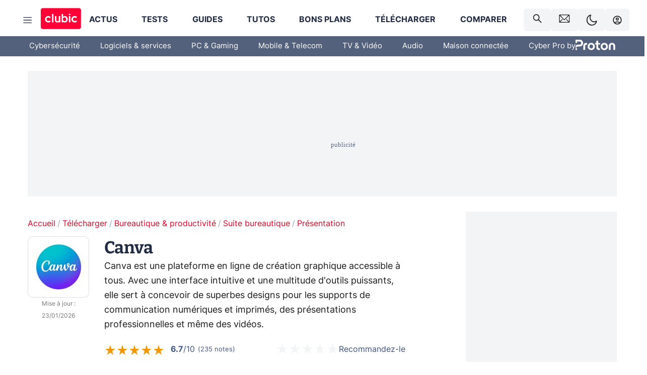

--- FILE ---
content_type: text/html; charset=utf-8
request_url: https://www.clubic.com/telecharger-fiche129398-canvas-11.html
body_size: 56636
content:
<!DOCTYPE html><html lang="fr" data-theme="light"><head><meta charSet="utf-8" data-next-head=""/><meta name="viewport" content="initial-scale=1.0, width=device-width" data-next-head=""/><script type="text/javascript" src="https://choices.consentframework.com/js/pa/22690/c/IKVR3/cmp" referrerPolicy="unsafe-url" async=""></script><script async="" type="text/javascript" src="https://cdn.sirdata.eu/youtube-iframe.js"></script><link rel="preload" href="https://securepubads.g.doubleclick.net/tag/js/gpt.js" as="script" type="text/javascript" data-next-head=""/><title data-next-head="">Télécharger Canva - design graphique en ligne gratuit</title><meta name="description" content="Canva est un outil de design graphique en ligne permettant de créer facilement des CV, des graphiques, des présentations, des publications pour les réseaux sociaux, des invitations et bien d&#x27;autres contenus visuels..." data-next-head=""/><meta name="robots" content="index, follow, max-snippet:-1, max-image-preview:large, max-video-preview:-1" data-next-head=""/><meta property="og:locale" content="fr_FR" data-next-head=""/><meta property="og:site_name" content="clubic.com" data-next-head=""/><meta property="og:title" content="Télécharger Canva - design graphique en ligne gratuit" data-next-head=""/><meta property="og:description" content="Canva est un outil de design graphique en ligne permettant de créer facilement des CV, des graphiques, des présentations, des publications pour les réseaux sociaux, des invitations et bien d&#x27;autres contenus visuels..." data-next-head=""/><meta property="og:url" content="https://www.clubic.com/telecharger-fiche129398-canvas-11.html" data-next-head=""/><meta property="og:image" content="https://pic.clubic.com/v1/images/2068872/raw" data-next-head=""/><meta property="og:type" content="article" data-next-head=""/><meta name="twitter:card" content="summary_large_image" data-next-head=""/><meta name="twitter:site" content="@clubic" data-next-head=""/><meta name="twitter:title" content="Télécharger Canva - design graphique en ligne gratuit" data-next-head=""/><meta name="twitter:image" content="https://pic.clubic.com/v1/images/2068872/raw" data-next-head=""/><meta name="twitter:url" content="https://www.clubic.com/telecharger-fiche129398-canvas-11.html" data-next-head=""/><meta name="twitter:description" content="Canva est un outil de design graphique en ligne permettant de créer facilement des CV, des graphiques, des présentations, des publications pour les réseaux sociaux, des invitations et bien d&#x27;autres contenus visuels..." data-next-head=""/><meta name="twitter:domain" content="clubic.com" data-next-head=""/><meta property="article:publisher" content="https://www.facebook.com/Clubic" data-next-head=""/><link rel="canonical" href="https://www.clubic.com/telecharger-fiche129398-canvas-11.html" data-next-head=""/><meta property="article:published_time" content="2021-07-22T16:46:00+02:00" data-next-head=""/><meta property="article:modified_time" content="2026-01-23T05:00:00+01:00" data-next-head=""/><meta name="mobile-web-app-capable" content="yes"/><meta name="apple-mobile-web-app-capable" content="yes"/><meta name="apple-mobile-web-app-title" content="Clubic"/><meta name="application-name" content="Clubic"/><link rel="dns-prefetch" href="//pic.clubic.com"/><link rel="dns-prefetch" href="//api.clubic.com"/><link rel="dns-prefetch" href="//analytics.clubic.com"/><link rel="dns-prefetch" href="//cdn.consentframework.com"/><link rel="dns-prefetch" href="//cache.consentframework.com"/><link rel="dns-prefetch" href="//choices.consentframework.com"/><link rel="dns-prefetch" href="//scripts.opti-digital.com"/><link rel="dns-prefetch" href="//www.googletagmanager.com/"/><link rel="preload" href="/assets-react/fonts/inter-bold.woff2" as="font" type="font/woff2" crossorigin="anonymous"/><link rel="preload" href="/assets-react/fonts/inter-regular.woff2" as="font" type="font/woff2" crossorigin="anonymous"/><link rel="preload" href="/assets-react/fonts/bitter.woff2" as="font" type="font/woff2" crossorigin="anonymous"/><link rel="apple-touch-icon" sizes="180x180" href="/apple-touch-icon.png"/><link rel="icon" type="image/png" sizes="32x32" href="/favicon-32x32.png"/><link rel="icon" type="image/png" sizes="16x16" href="/favicon-16x16.png"/><link rel="manifest" href="/site.webmanifest"/><link rel="mask-icon" href="/safari-pinned-tab.svg" color="#fc0f3e"/><link rel="shortcut icon" href="/favicon.ico"/><meta name="msapplication-TileColor" content="#202b44"/><meta name="msapplication-config" content="/browserconfig.xml"/><meta name="theme-color" content="#232728"/><meta name="sentry-trace" content="5284c34bd28e559750ee71a17f6775fa-bcc874184b86276f-0"/><meta name="baggage" content="sentry-environment=prod,sentry-release=undefined,sentry-public_key=948a13215311a60e5cf48c9860c59be8,sentry-trace_id=5284c34bd28e559750ee71a17f6775fa,sentry-sampled=false,sentry-sample_rand=0.4399592127451315,sentry-sample_rate=0.02"/><script type="application/ld+json" data-type="microdata" data-next-head="">{"@context":"https://schema.org","@type":"Review","name":"Canva","datePublished":"2021-07-22T16:46:00+02:00","dateModified":"2026-01-23T05:00:00+01:00","author":{"@context":"https://schema.org","@type":"Person","name":"Léa Berthelot","url":"https://www.clubic.com/auteur/35327-lea-.html","description":"Baignée dans les jeux vidéos depuis l’enfance. Captivée par les subtilités de la langue française. Obstinée quand il s’agit de trouver LA bonne information sur le web. Amatrice d’activités manuelles créatives, de récits initiatiques et de basket-ball."},"positiveNotes":{"@type":"ItemList","itemListElement":[{"@type":"ListItem","position":0,"name":"Prise en main intuitive."},{"@type":"ListItem","position":1,"name":"Gestion automatique des types de fichiers."},{"@type":"ListItem","position":2,"name":"Nombreux templates disponibles."}]},"negativeNotes":{"@type":"ItemList","itemListElement":[{"@type":"ListItem","position":0,"name":"Fonctionnalités avancées payantes"},{"@type":"ListItem","position":1,"name":"Limites d'export pour formats pro"},{"@type":"ListItem","position":2,"name":"Personnalisation parfois simplifiée"}]},"itemReviewed":{"@context":"https://schema.org","@type":"SoftwareApplication","name":"Canva","datePublished":"2021-07-22T16:46:00+02:00","dateModified":"2026-01-23T05:00:00+01:00","offers":{"@type":"Offer","priceCurrency":"EUR","price":0},"image":{"@type":"ImageObject","height":"900","width":"1600","url":"https://pic.clubic.com/v1/images/2068872/raw"},"screenshot":["https://pic.clubic.com/v1/images/2162038/raw","https://pic.clubic.com/v1/images/2162041/raw","https://pic.clubic.com/v1/images/2162053/raw","https://pic.clubic.com/v1/images/2162044/raw","https://pic.clubic.com/v1/images/2162047/raw"],"aggregateRating":{"@type":"AggregateRating","ratingValue":3.35,"ratingCount":235,"bestRating":5,"worstRating":0},"softwareVersion":"1.76.0","editor":{"@context":"https://schema.org","@type":"Person","name":"Canva","url":"https://www.canva.com/"},"operatingSystem":"Web, Windows, macOS, iOS, Android","applicationCategory":"Bureautique, Marketing digital, Vidéo","applicationSubCategory":"Logiciel de présentation, Gestion de réseaux sociaux, Montage & Edition, Photo & Design"}}</script><script type="application/ld+json" data-type="microdata" data-next-head="">{"@context":"https://schema.org","@type":"BreadcrumbList","itemListElement":[{"@type":"ListItem","position":1,"item":{"@id":"https://www.clubic.com/","url":"https://www.clubic.com/","name":"Accueil"}},{"@type":"ListItem","position":2,"item":{"@id":"https://www.clubic.com/telecharger/","url":"https://www.clubic.com/telecharger/","name":"Télécharger"}},{"@type":"ListItem","position":3,"item":{"@id":"https://www.clubic.com/telecharger/bureautique-productivite/","url":"https://www.clubic.com/telecharger/bureautique-productivite/","name":"Bureautique & productivité"}},{"@type":"ListItem","position":4,"item":{"@id":"https://www.clubic.com/telecharger/suite-bureautique/","url":"https://www.clubic.com/telecharger/suite-bureautique/","name":"Suite bureautique"}},{"@type":"ListItem","position":5,"item":{"@id":"https://www.clubic.com/telecharger/logiciel-presentation/","url":"https://www.clubic.com/telecharger/logiciel-presentation/","name":"Présentation"}}]}</script><link rel="preload" imageSrcSet="//pic.clubic.com/v1/images/2068872/raw?fit=smartCrop&amp;width=45&amp;height=45&amp;hash=5a2077bbdd0229ad16dc22f0efb7c0508a91b7f0 1x, //pic.clubic.com/v1/images/2068872/raw?fit=smartCrop&amp;width=90&amp;height=90&amp;hash=c8b5add164f8c3f8501fa9107e4856811f7cb485 2x" type="image/webp" as="image" media="(max-width: 1024px)" data-next-head=""/><link rel="preload" imageSrcSet="//pic.clubic.com/v1/images/2068872/raw?fit=smartCrop&amp;width=120&amp;height=120&amp;hash=461455d6b3824513e56af8bcf6407353e05dda58 1x, //pic.clubic.com/v1/images/2068872/raw?fit=smartCrop&amp;width=240&amp;height=240&amp;hash=42054f572c49a88041975498f6948c4c37906100 2x" type="image/webp" as="image" media="(min-width: 1025px)" data-next-head=""/><script type="text/javascript" async="" data-react-no-hydrate="true" data-next-head="">
            var currentThemeAd = window.localStorage.getItem('preferMode') ?? (window?.matchMedia('(prefers-color-scheme: dark)').matches ? 'dark' : 'light');
            var adConfig = '{"adUnit":"/21718639124/clubic.com/telechargement-fiche-rjs","pageTargeting":{"kw":["photo-design","software","download","product","react","montage-video","logiciel-presentation","productivity-tools","gestion-reseaux-sociaux","marketing-digital-tools","Télécharger","section237","Bureautique & productivité","section301","Suite bureautique","section397","Présentation","section391"],"env":"prod","mode":"dark","issafe":1}}';
            var updatedJsonString = adConfig.replace(/"mode":"[^"]+"/, `"mode":"${currentThemeAd}"`);
            var optidigitalQueue = optidigitalQueue || {};
            optidigitalQueue.cmd = optidigitalQueue.cmd || [];
            var i='optidigital-ad-init';
            if (!document.getElementById(i)) {
              var opti=document.createElement('script');
              opti.id=i;
              opti.type='module';
              opti.setAttribute("data-config",updatedJsonString);
              opti.src='//scripts.opti-digital.com/modules/?site=clubicv3';
              var node=document.getElementsByTagName('head')[0];
              node.parentNode.insertBefore(opti, node);
            } 
          </script><script>window.nextEnv = {"NEXT_PUBLIC_APP_ENV_COMPLET":"prod","NEXT_PUBLIC_VERSION":"undefined","NEXT_PUBLIC_BASE_URL":"undefined","NEXT_PUBLIC_ENV":"undefined","NEXT_PUBLIC_HOST":"www.clubic.com"};</script><script>
   globalThis.constantContext = {};
   const alsContext = {reqId:''};
    globalThis.alsContext = {
      getContext: (key) => {
        return alsContext[key];
      },
      setContext: (key, value) => {
        alsContext[key] = value;
      },
    }
  </script><script id="cmp-stub" type="text/javascript">!function(){var t=function(){function t(e,r=0){try{var a=p.document,n=!!p.frames[e];if(!n)if(a.body){var c=a.createElement("iframe");c.style.cssText="display:none",c.name=e,a.body.appendChild(c)}else 2e3>r&&setTimeout(function(){t(e,r+1)},5);return!n}catch(t){return!1}}function e(t){var e,r=p;try{for(;r&&r!==p.top;){if(r.frames[t]){e=r;break}if(!r.parent||r.parent===r)break;r=r.parent}}catch(t){}return e}function r(){try{const o=this&&this.sourceAPI||"__sdcmpapi";for(var t=p.gdprApplies,e=(p.ABconsentCMP||{}).consentModeFromTcf||!1,r=arguments.length,a=Array(r),n=0;r>n;n++)a[n]=arguments[n];if(!a.length)return"__tcfapi"===o?c:i;if("setGdprApplies"===a[0])a.length>3&&2===Number(a[1])&&"boolean"==typeof a[3]&&(p.gdprApplies=t=a[3],"function"==typeof a[2]&&a[2]({gdprApplies:t},!0));else if("ping"===a[0]){if("function"==typeof a[2]){const r={gdprApplies:t,cmpLoaded:!1,cmpStatus:"stub",apiVersion:"2.0"};e&&(r.enableAdvertiserConsentMode=!0),a[2](r,!0)}}else("__tcfapi"===o?c:i).push(a)}catch(t){}}var a="__tcfapiLocator",n="__sdcmpapiLocator",c=[],i=[],p=window,o=e(a),s=e(n);try{o||t(a),s||t(n),p.__tcfapi||(p.__tcfapi=function(){return r.apply({sourceAPI:"__tcfapi"},arguments)}),p.__sdcmpapi||(p.__sdcmpapi=function(){return r.apply({sourceAPI:"__sdcmpapi"},arguments)}),p.addEventListener("message",function(t){try{var e=t&&t.data;if(!e)return;var r={};if("string"==typeof e)try{r=JSON.parse(e)}catch(t){return}else{if("object"!=typeof e||e.constructor!==Object)return;r=e}var a=r&&(r.__tcfapiCall||r.__sdcmpapiCall);if(!a)return;try{var n=r.__tcfapiCall?window.__tcfapi:window.__sdcmpapi,c=r.__tcfapiCall?"__tcfapiReturn":"__sdcmpapiReturn";n(a.command,a.version,function(r,n){var i={};i[c]={returnValue:r,success:n,callId:a.callId};const p="null"===t.origin?"*":t.origin;t.source.postMessage("string"==typeof e?JSON.stringify(i):i,p)},a.parameter)}catch(t){}}catch(t){}},!1)}catch(t){}};try{t(),void 0!==module&&"object"==typeof module&&"object"==typeof module.exports&&(module.exports=t)}catch(t){}}();(function () {
window.ABconsentCMP = window.ABconsentCMP || {};window.ABconsentCMP.enableConsentMode = window.ABconsentCMP.enableConsentMode ? true : (window.ABconsentCMP.enableConsentMode === undefined) && true;window.ABconsentCMP = window.ABconsentCMP || {};var ABconsentCMP = window.ABconsentCMP;ABconsentCMP.loaded = ABconsentCMP.loaded || {};ABconsentCMP.runOnce = ABconsentCMP.runOnce || function (flagName, fn) {if (ABconsentCMP.loaded[flagName]) return;ABconsentCMP.loaded[flagName] = true;try {if (typeof fn === "function") {fn(ABconsentCMP);}} catch (e) {}};ABconsentCMP.runOnce("consentModeGtm", function (ABconsentCMP) {if (!ABconsentCMP.enableConsentMode) return;try {var gtmDataLayerName = ABconsentCMP.gtmDataLayerName || "dataLayer";var consentModeFromTcf = ABconsentCMP.consentModeFromTcf === true;window[gtmDataLayerName] = window[gtmDataLayerName] || [];function gtag() {window[gtmDataLayerName].push(arguments);}gtag('set', 'developer_id.dOWE1OT', true);var gtmDefaultValues = {analytics_storage:  'denied',functionality_storage:  'denied',security_storage:   'denied',personalization_storage:'denied',wait_for_update:1000};if (!consentModeFromTcf) {gtmDefaultValues['ad_storage'] = 'denied';gtmDefaultValues['ad_user_data'] = 'denied';gtmDefaultValues['ad_personalization'] = 'denied';}gtag('consent', 'default', gtmDefaultValues);} catch (e) {}});ABconsentCMP.runOnce("consentModeAdsense", function () {try {(window.adsbygoogle = window.adsbygoogle || []).pauseAdRequests = 1;} catch (e) {}});ABconsentCMP.runOnce("tcfUetq", function () {try {window.uetq = window.uetq || [];window.uetq.push('config', 'tcf', {enabled: true});} catch (e) {}});})();</script><script async="" type="text/javascript">
                  let currentTheme =  window.localStorage.getItem('preferMode');  
                  if(!currentTheme) {
                    currentTheme =  window?.matchMedia('(prefers-color-scheme: dark)').matches ? 'dark' : 'light';
                    window.localStorage.setItem('preferMode', currentTheme);
                  }
                  document.documentElement.setAttribute('data-theme', currentTheme);
                 </script><script async="" type="text/javascript"> var _paq = window._paq = window._paq || [];
                /* tracker methods like "setCustomDimension" should be called before "trackPageView" */
                _paq.push(['trackPageView']);
                _paq.push(['enableLinkTracking']);
                (function() {
                var u="https://analytics.clubic.com/";
                _paq.push(['setTrackerUrl', u+'matomo.php']);
                _paq.push(['setSiteId', '1']);
                var d=document, g=d.createElement('script'), s=d.getElementsByTagName('script')[0];
                g.type='text/javascript'; g.async=true; g.src=u+'matomo.js'; s.parentNode.insertBefore(g,s);
              })();</script><noscript><p><img src="https://analytics.clubic.com/matomo.php?idsite=1&amp;amp;rec=1" alt=""/></p></noscript><noscript data-n-css=""></noscript><script defer="" noModule="" src="/_next/static/chunks/polyfills-42372ed130431b0a.js"></script><script defer="" src="/_next/static/chunks/5271.ea55f5afeee2f810.js"></script><script defer="" src="/_next/static/chunks/2888.ed2bd38c480029a6.js"></script><script defer="" src="/_next/static/chunks/5470.7b14a21c0891bb1e.js"></script><script defer="" src="/_next/static/chunks/6293.adcc0b7f20eb33a0.js"></script><script defer="" src="/_next/static/chunks/7466.c7027645672d852d.js"></script><script defer="" src="/_next/static/chunks/9665.3e2cd57a7818e6d1.js"></script><script defer="" src="/_next/static/chunks/5542.0bea5918111607f7.js"></script><script defer="" src="/_next/static/chunks/9118.842642fdeef9971d.js"></script><script defer="" src="/_next/static/chunks/7371.542507ed46063fd4.js"></script><script defer="" src="/_next/static/chunks/6466.e1b21354779e3489.js"></script><script defer="" src="/_next/static/chunks/6737.0734bca437f03243.js"></script><script defer="" src="/_next/static/chunks/8342.7aa7d1f83cf0ccc2.js"></script><script defer="" src="/_next/static/chunks/5297.5f162fe2dbfebb0e.js"></script><script defer="" src="/_next/static/chunks/3606.5bac6135bcf409cf.js"></script><script defer="" src="/_next/static/chunks/article-processor.f1a899caa23a86b6.js"></script><script defer="" src="/_next/static/chunks/8843.55ff91ae508cf960.js"></script><script defer="" src="/_next/static/chunks/5706.24cf0989e9743aa6.js"></script><script defer="" src="/_next/static/chunks/6220.0e8718ff4729ad0a.js"></script><script defer="" src="/_next/static/chunks/7189.a9ad83371ea83f2a.js"></script><script defer="" src="/_next/static/chunks/7152.3588e0fa2f6366b2.js"></script><script defer="" src="/_next/static/chunks/9490.c972de9c85ebffed.js"></script><script defer="" src="/_next/static/chunks/3517.d95bca8eba02649b.js"></script><script defer="" src="/_next/static/chunks/9917.5a23cc770744341e.js"></script><script defer="" src="/_next/static/chunks/3293.7a5177027b230d7d.js"></script><script defer="" src="/_next/static/chunks/6647.cf30994d2e8b9caf.js"></script><script defer="" src="/_next/static/chunks/3402.471c7b256c7b1ae7.js"></script><script defer="" src="/_next/static/chunks/5857.50708a154656d917.js"></script><script defer="" src="/_next/static/chunks/3842.b66e14f84c5761f9.js"></script><script defer="" src="/_next/static/chunks/9225.fcdc3e3efcb9b6dc.js"></script><script src="/_next/static/chunks/runtime-0f033b6359cd2a43.js" defer=""></script><script src="/_next/static/chunks/next-afb2f630cdedbbbe.js" defer=""></script><script src="/_next/static/chunks/reactjs-19.2.3.js" defer=""></script><script src="/_next/static/chunks/reactjs-dom-19.2.3.js" defer=""></script><script src="/_next/static/chunks/main-ec190852b12d8f40.js" defer=""></script><script src="/_next/static/chunks/styled-6.1.19.js" defer=""></script><script src="/_next/static/chunks/apollo-3.13.9.js" defer=""></script><script src="/_next/static/chunks/api-sdk-655a53efad5e1ff5.js" defer=""></script><script src="/_next/static/chunks/8569-877b1f4c4eb5592c.js" defer=""></script><script src="/_next/static/chunks/pages/_app-7e4da049c8b86de1.js" defer=""></script><script src="/_next/static/chunks/pages/%5B...slug%5D-e9dd941806079fbe.js" defer=""></script><script src="/_next/static/rZz0u6w6oBXIZ-86GJIwP/_buildManifest.js" defer=""></script><script src="/_next/static/rZz0u6w6oBXIZ-86GJIwP/_ssgManifest.js" defer=""></script><style data-styled="" data-styled-version="6.1.19">.ad-container{background-color:var(--color-alt-5);display:flex;flex-direction:column;justify-content:flex-start;position:relative;min-height:200px;overflow:hidden;grid-column:2/3;}/*!sc*/
@media (min-width:1024px){.ad-container{grid-column:1/10;}}/*!sc*/
.ad-container p{font-size:14px;color:rgba(var(--theme-color-foreground), 0.15);margin:8px 0;}/*!sc*/
.ad-container .ad-content{flex-grow:1;z-index:1;display:flex;justify-content:center;margin:0;max-width:100vw;overflow:hidden;}/*!sc*/
.ad-container .ad-content[data-slot="Billboard_2"],.ad-container .ad-content[data-slot="Mobile_Pos1"],.ad-container .ad-content[data-slot="Mobile_Pos2"],.ad-container .ad-content[data-slot="Mobile_Pos3"]{min-height:250px;}/*!sc*/
.ad-container .ad-content[data-slot="Billboard_1"]{height:250px;}/*!sc*/
.ad-container .ad-content[data-slot="Rectangle_1"]{height:100px;}/*!sc*/
.ad-container .ad-content[data-slot="HalfpageAd_1"],.ad-container .ad-content[data-slot="HalfpageAd_2"],.ad-container .ad-content[data-slot="HalfpageAd_3"]{min-height:600px;}/*!sc*/
.ad-container.no-background{background-color:transparent;border:none;overflow:visible;}/*!sc*/
.ad-container.no-background p{display:none;}/*!sc*/
.ad-container.no-background .ad-content{margin-bottom:0;}/*!sc*/
.ad-container.megaban{margin:var(--spacer-s) 0;}/*!sc*/
.ad-container.position-sticky{position:sticky;top:85px;}/*!sc*/
.ad-container.mobile-only{display:flex;}/*!sc*/
@media (min-width:1024px){.ad-container.mobile-only{display:none;}}/*!sc*/
.ad-container.desktop-only{display:none;}/*!sc*/
@media (min-width:1024px){.ad-container.desktop-only{display:flex;}}/*!sc*/
#GenecyDFPAdWallpaperCont~* .ad-container.megaban{display:none;}/*!sc*/
data-styled.g1[id="sc-global-eVrTht1"]{content:"sc-global-eVrTht1,"}/*!sc*/
html{-ms-text-size-adjust:100%;-webkit-text-size-adjust:100%;}/*!sc*/
body{margin:0;}/*!sc*/
article,aside,details,figcaption,figure,footer,header,hgroup,main,menu,nav,section,summary{display:block;}/*!sc*/
audio,canvas,progress,video{display:inline-block;vertical-align:baseline;}/*!sc*/
audio:not([controls]){display:none;height:0;}/*!sc*/
[hidden],template{display:none;}/*!sc*/
a,button{background-color:transparent;border-width:0;}/*!sc*/
a:active,a:hover{outline:0;}/*!sc*/
abbr[title]{border-bottom:1px dotted;}/*!sc*/
b,strong{font-weight:bold;}/*!sc*/
dfn{font-style:italic;}/*!sc*/
h1{font-size:2em;margin:0.67em 0;}/*!sc*/
mark{background:#ff0;color:black;}/*!sc*/
small{font-size:80%;}/*!sc*/
sub,sup{font-size:75%;line-height:0;position:relative;vertical-align:baseline;}/*!sc*/
sup{top:-0.5em;}/*!sc*/
sub{bottom:-0.25em;}/*!sc*/
img{border:0;}/*!sc*/
svg:not(:root){overflow:hidden;}/*!sc*/
figure{margin:1em 40px;}/*!sc*/
hr{-moz-box-sizing:content-box;box-sizing:content-box;height:0;}/*!sc*/
pre{overflow:auto;}/*!sc*/
code,kbd,pre,samp{font-family:monospace,serif;font-size:1em;}/*!sc*/
button,input,optgroup,select,textarea{color:inherit;font:inherit;margin:0;}/*!sc*/
button{overflow:visible;}/*!sc*/
button,select{text-transform:none;}/*!sc*/
button,html input[type='button'],input[type='reset'],input[type='submit']{-webkit-appearance:button;cursor:pointer;}/*!sc*/
button[disabled],html input[disabled]{cursor:default;}/*!sc*/
button::-moz-focus-inner,input::-moz-focus-inner{border:0;padding:0;}/*!sc*/
input{line-height:normal;}/*!sc*/
input[type='checkbox'],input[type='radio']{box-sizing:border-box;padding:0;}/*!sc*/
input[type='number']::-webkit-inner-spin-button,input[type='number']::-webkit-outer-spin-button{height:auto;}/*!sc*/
input[type='search']{-webkit-appearance:textfield;-moz-box-sizing:border-box;-webkit-box-sizing:border-box;box-sizing:border-box;}/*!sc*/
input[type='search']::-webkit-search-cancel-button,input[type='search']::-webkit-search-decoration{-webkit-appearance:none;}/*!sc*/
fieldset{border:1px solid #c0c0c0;margin:0 2px;padding:0.35em 0.625em 0.75em;}/*!sc*/
legend{border:0;padding:0;}/*!sc*/
textarea{overflow:auto;}/*!sc*/
optgroup{font-weight:bold;}/*!sc*/
table{border-collapse:collapse;border-spacing:0;}/*!sc*/
td,th{padding:0;}/*!sc*/
.sd-cmp-2dyYO{top:40px!important;left:unset!important;right:unset!important;padding:unset!important;padding-top:5px!important;}/*!sc*/
.sd-cmp-1bquj .sd-cmp-2jmDj{padding:unset;}/*!sc*/
.sd-cmp-1IdBZ{padding-top:10px!important;}/*!sc*/
.sd-cmp-2jmDj{color:grey!important;}/*!sc*/
data-styled.g2[id="sc-global-hDeBjt1"]{content:"sc-global-hDeBjt1,"}/*!sc*/
*{box-sizing:border-box;padding:0;margin:0;}/*!sc*/
*::after,*::before{box-sizing:border-box;}/*!sc*/
html,body{width:100%;height:100%;}/*!sc*/
img{vertical-align:middle;}/*!sc*/
data-styled.g3[id="sc-global-igtmDC1"]{content:"sc-global-igtmDC1,"}/*!sc*/
:root{--spacer-xxs:4px;--spacer-xs:7px;--spacer-s:15px;--spacer-s-fluid:clamp(0.625rem, 0.536rem + 0.446vw, 0.938rem);--spacer:30px;--spacer-to-xs:clamp(0.438rem, 0.027rem + 2.054vw, 1.875rem);--spacer-fluid:clamp(0.938rem, 0.67rem + 1.339vw, 1.875rem);--spacer-m:45px;--spacer-m-to-xs:clamp(0.438rem, -0.241rem + 3.393vw, 2.813rem);--spacer-m-to-s:clamp(0.938rem, 0.402rem + 2.679vw, 2.813rem);--spacer-m-fluid:clamp(1.875rem, 1.607rem + 1.339vw, 2.813rem);--spacer-l:60px;--spacer-l-to-xs:clamp(0.438rem, -0.509rem + 4.732vw, 3.75rem);--spacer-l-to-s:clamp(0.938rem, 0.134rem + 4.018vw, 3.75rem);--spacer-l-to-default:clamp(1.875rem, 1.339rem + 2.679vw, 3.75rem);--spacer-l-fluid:clamp(2.813rem, 2.545rem + 1.339vw, 3.75rem);--spacer-xl:90px;--spacer-xl-to-xs:clamp(0.438rem, -1.045rem + 7.411vw, 5.625rem);--spacer-xl-to-s:clamp(0.938rem, -0.402rem + 6.696vw, 5.625rem);--spacer-xl-to-default:clamp(1.875rem, 0.804rem + 5.357vw, 5.625rem);--spacer-xl-to-m:clamp(2.813rem, 2.009rem + 4.018vw, 5.625rem);--spacer-xl-fluid:clamp(3.75rem, 3.214rem + 2.679vw, 5.625rem);--spacer-em:1em;--theme-typography-default-font:'Inter UI',Arial,sans-serif;--theme-typography-primary-font:'Bitter',serif;--theme-palette-black:#232728;--theme-palette-black-alt:#212C42;--theme-palette-dark-black:#1b1b1b;--theme-palette-black-medium:#5d6c8a;--theme-palette-white:#FFFFFF;--theme-palette-dark-white:#f2f4f6;--theme-palette-dark-white2:#E5E8EE;--theme-palette-grey:#777777;--theme-palette-dark-grey:#54617C;--theme-palette-red:#E4002A;--theme-palette-red-clubic:#ff0037;--theme-palette-red-medium:#FF5978;--theme-palette-dark-red:#AF0524;--theme-palette-blue:#3F547E;--theme-palette-blue-medium:#99A4BA;--theme-palette-dark-blue:#37486D;--theme-palette-green:#009e76;--theme-palette-dark-green:#018262;--theme-palette-grey-blue:#526C8A;--theme-palette-dark-grey-blue:#3F547E;--theme-palette-light-grey-blue:#a4adbd;--theme-palette-golden:#C89E42;}/*!sc*/
:root[data-theme='light']{--theme-color-background:#FFFFFF;--theme-color-foreground:#212C42;--theme-color-foreground-rgb:33,44,66;--theme-color-medium:#99A4BA;--theme-color-primary:#E4002A;--theme-color-primary-contrast:#FFFFFF;--theme-color-title:#212C42;--theme-background-contrast-background-color:#f2f4f6;--theme-background-contrast-link-color:inherit;--theme-background-contrast-text-color:#212C42;--theme-background-flashy-background-color:#E4002A;--theme-background-flashy-link-color:#FFFFFF;--theme-background-flashy-text-color:#FFFFFF;--theme-background-navy-background-color:#3F547E;--theme-background-navy-link-color:#FFFFFF;--theme-background-navy-text-color:#FFFFFF;--theme-background-light-background-color:#777777;--theme-background-light-text-color:#212C42;--theme-background-light-link-color:#E4002A;--theme-background-transparent-background-color:transparent;--theme-background-transparent-text-color:inherit;--theme-background-transparent-link-color:inherit;--background-color-sub:#EDF0F4;--text-color:var(--theme-palette-dark-black);--text-color-reverse:var(--theme-palette-white);--text-color-alt:var(--theme-palette-blue);--title-foreground:var(--theme-palette-black-alt);--title-foreground-alt:var(--theme-palette-black-medium);--link-color:var(--theme-palette-red);--background-color-alt:var(--theme-palette-black-alt);--card-border:var(--theme-palette-light-grey-blue);--color-box-shadow:rgba(0 ,0 ,0 ,0.1);--color-alt-blue:var(--theme-palette-blue-medium);--color-alt-grey-blue:var(--theme-palette-grey-blue);--color-alt-dark:var(--theme-palette-dark-white2);--color-form-border:#cccccc;--color-alt-1:var(--theme-palette-grey);--color-alt-2:var(--theme-palette-dark-white);--color-alt-3:var(--theme-palette-dark-white);--color-alt-4:none;--color-alt-4-reverse:var(--theme-palette-dark-white);--color-alt-5:var(--theme-palette-dark-white);--color-alt-6:var(--theme-palette-dark-grey-blue);--color-alt-7:var(--theme-palette-dark-grey);--color-alt-8:var(--theme-palette-white);--color-alt-9:var(--theme-palette-dark-white);--color-grey-trans:rgba(0, 0, 0, 0.8);}/*!sc*/
:root[data-theme='dark']{--theme-color-background:#232728;--theme-color-foreground:#FFFFFF;--theme-color-foreground-rgb:0,0,0;--theme-color-medium:#FFFFFF;--theme-color-primary:#FF5978;--theme-color-primary-contrast:#FFFFFF;--theme-color-title:#FFFFFF;--theme-background-contrast-background-color:#1b1b1b;--theme-background-contrast-link-color:inherit;--theme-background-contrast-text-color:#FFFFFF;--theme-background-flashy-background-color:#FF5978;--theme-background-flashy-link-color:#FFFFFF;--theme-background-flashy-text-color:#FFFFFF;--theme-background-navy-background-color:#3F547E;--theme-background-navy-link-color:#FFFFFF;--theme-background-navy-text-color:#FFFFFF;--theme-background-light-background-color:#777777;--theme-background-light-text-color:#212C42;--theme-background-light-link-color:#FF5978;--theme-background-transparent-background-color:transparent;--theme-background-transparent-text-color:inherit;--theme-background-transparent-link-color:inherit;--background-color-sub:var(--theme-palette-dark-black);--text-color:var(--theme-palette-white);--text-color-reverse:var(--theme-palette-dark-black);--text-color-alt:var(--theme-palette-white);--title-foreground:var(--theme-palette-white);--title-foreground-alt:var(--theme-palette-white);--link-color:var(--theme-palette-red-medium);--background-color-alt:var(--theme-palette-black);--card-border:var(--theme-palette-grey);--color-box-shadow:rgba(0 ,0 ,0 ,0.3);--color-alt-blue:var(--theme-palette-blue);--color-form-border:#555555;--color-alt-grey-blue:var(--theme-palette-light-grey-blue);--color-alt-dark:black;--color-alt-1:var(--theme-palette-white);--color-alt-2:var(--theme-palette-black-alt);--color-alt-3:var(--theme-palette-white);--color-alt-4:var(--theme-palette-dark-black);--color-alt-4-reverse:none;--color-alt-5:var(--theme-palette-dark-black);--color-alt-6:var(--theme-palette-white);--color-alt-7:var(--theme-palette-dark-white);--color-alt-8:var(--theme-palette-red-medium);--color-alt-9:var(--theme-palette-dark-grey);--color-grey-trans:rgba(255, 255, 255, 0.8);}/*!sc*/
html{color:var(--text-color);background-color:var(--theme-color-background);transition:background-color 0.5s;-webkit-font-smoothing:antialiased;-moz-osx-font-smoothing:grayscale;}/*!sc*/
body{line-height:1.2;-moz-osx-font-smoothing:grayscale;-ms-overflow-style:-ms-autohiding-scrollbar;font-family:var(--theme-typography-default-font);overflow-x:hidden;}/*!sc*/
article aside{display:none;}/*!sc*/
html.no-event,html.no-event body{overflow:hidden;}/*!sc*/
a{color:inherit;}/*!sc*/
a.un-styled-linked{text-decoration:none;}/*!sc*/
a.mod-primary{color:var(--link-color);}/*!sc*/
a.simple{color:var(--link-color);font-weight:bold;}/*!sc*/
blockquote{position:relative;font-style:italic;padding:var(--spacer-s) var(--spacer-s);border-left:4px solid var(--color-alt-grey-blue);border-radius:8px;}/*!sc*/
@media (prefers-reduced-motion: reduce){*,*:hover,*:focus,*::before,*:hover::before,*:focus::before,*::after,*:hover::after,*:focus::after{animation:none;transition:none;scroll-behavior:auto;}}/*!sc*/
data-styled.g4[id="sc-global-OHcVh1"]{content:"sc-global-OHcVh1,"}/*!sc*/
.hLrpSC{animation:drxLLP ease-in-out infinite alternate 600ms 200ms;width:min(90%,50px);height:min(90%,50px);background-color:var(--theme-color-background);color:var(--theme-color-foreground);}/*!sc*/
data-styled.g5[id="sc-1qs7exx-0"]{content:"hLrpSC,"}/*!sc*/
.hZWoGk{padding-top:calc((1 * 100% - 50px) / 2);padding-bottom:calc((1 * 100% - 50px) / 2);text-align:center;}/*!sc*/
@media (min-width:1024px){.hZWoGk{padding-top:calc((1 * 100% - 50px) / 2);padding-bottom:calc((1 * 100% - 50px) / 2);}}/*!sc*/
.kjtsnM{padding-top:calc((0.5729166666666666 * 100% - 50px) / 2);padding-bottom:calc((0.5729166666666666 * 100% - 50px) / 2);text-align:center;}/*!sc*/
@media (min-width:1024px){.kjtsnM{padding-top:calc((0.5733333333333334 * 100% - 50px) / 2);padding-bottom:calc((0.5733333333333334 * 100% - 50px) / 2);}}/*!sc*/
.hXHwcI{padding-top:calc((0.5716145833333334 * 100% - 50px) / 2);padding-bottom:calc((0.5716145833333334 * 100% - 50px) / 2);text-align:center;}/*!sc*/
@media (min-width:1024px){.hXHwcI{padding-top:calc((0.5708333333333333 * 100% - 50px) / 2);padding-bottom:calc((0.5708333333333333 * 100% - 50px) / 2);}}/*!sc*/
.kmsDgc{padding-top:calc((0.5703125 * 100% - 50px) / 2);padding-bottom:calc((0.5703125 * 100% - 50px) / 2);text-align:center;}/*!sc*/
@media (min-width:1024px){.kmsDgc{padding-top:calc((0.57 * 100% - 50px) / 2);padding-bottom:calc((0.57 * 100% - 50px) / 2);}}/*!sc*/
.iRJnwI{padding-top:calc((0.5625 * 100% - 50px) / 2);padding-bottom:calc((0.5625 * 100% - 50px) / 2);text-align:center;}/*!sc*/
@media (min-width:1024px){.iRJnwI{padding-top:calc((0.5625 * 100% - 50px) / 2);padding-bottom:calc((0.5625 * 100% - 50px) / 2);}}/*!sc*/
.hKykII{padding-top:calc((0.5607142857142857 * 100% - 50px) / 2);padding-bottom:calc((0.5607142857142857 * 100% - 50px) / 2);text-align:center;}/*!sc*/
@media (min-width:1024px){.hKykII{padding-top:calc((0.5625 * 100% - 50px) / 2);padding-bottom:calc((0.5625 * 100% - 50px) / 2);}}/*!sc*/
data-styled.g6[id="sc-1qs7exx-1"]{content:"hZWoGk,kjtsnM,hXHwcI,kmsDgc,iRJnwI,hKykII,"}/*!sc*/
.itNNZS{border-radius:6px;width:100%;color:transparent;height:100%;max-width:100%;vertical-align:middle;}/*!sc*/
@media (min-width:1024px){.itNNZS{border-radius:10px;}}/*!sc*/
.cJzzmV{border-radius:0;width:100%;color:transparent;height:100%;max-width:100%;vertical-align:middle;}/*!sc*/
@media (min-width:1024px){.cJzzmV{border-radius:0;}}/*!sc*/
data-styled.g7[id="sc-1qs7exx-2"]{content:"itNNZS,cJzzmV,"}/*!sc*/
.emgyTf{position:relative;width:45px;height:45px;display:flex;align-items:center;justify-content:center;overflow:hidden;}/*!sc*/
@media (min-width:768px){.emgyTf{width:45px;height:45px;}}/*!sc*/
@media (min-width:1024px){.emgyTf{width:120px;height:120px;}}/*!sc*/
.emgyTf.isEager{background-color:transparent;}/*!sc*/
.emgyTf.isEager .sc-1qs7exx-2{width:100%!important;height:100%!important;animation:none!important;}/*!sc*/
.emgyTf.loaded{background-color:transparent;}/*!sc*/
.emgyTf.loaded .sc-1qs7exx-2{width:100%;height:100%;animation:hPcQcs ease-in-out 800ms;}/*!sc*/
.dNiiqP{position:relative;width:45px;height:45px;display:flex;align-items:center;justify-content:center;overflow:hidden;}/*!sc*/
@media (min-width:768px){.dNiiqP{width:94px;height:94px;}}/*!sc*/
@media (min-width:1024px){.dNiiqP{width:94px;height:94px;}}/*!sc*/
.dNiiqP.isEager{background-color:transparent;}/*!sc*/
.dNiiqP.isEager .sc-1qs7exx-2{width:100%!important;height:100%!important;animation:none!important;}/*!sc*/
.dNiiqP.loaded{background-color:transparent;}/*!sc*/
.dNiiqP.loaded .sc-1qs7exx-2{width:100%;height:100%;animation:hPcQcs ease-in-out 800ms;}/*!sc*/
.fAQbdj{position:relative;width:768px;height:440px;display:flex;align-items:center;justify-content:center;overflow:hidden;}/*!sc*/
@media (min-width:768px){.fAQbdj{width:1200px;height:1200px;}}/*!sc*/
@media (min-width:1024px){.fAQbdj{width:1200px;height:688px;}}/*!sc*/
.fAQbdj.isEager{background-color:transparent;}/*!sc*/
.fAQbdj.isEager .sc-1qs7exx-2{width:100%!important;height:100%!important;animation:none!important;}/*!sc*/
.fAQbdj.loaded{background-color:transparent;}/*!sc*/
.fAQbdj.loaded .sc-1qs7exx-2{width:100%;height:100%;animation:hPcQcs ease-in-out 800ms;}/*!sc*/
.kmftJk{position:relative;width:768px;height:439px;display:flex;align-items:center;justify-content:center;overflow:hidden;}/*!sc*/
@media (min-width:768px){.kmftJk{width:1200px;height:1200px;}}/*!sc*/
@media (min-width:1024px){.kmftJk{width:1200px;height:685px;}}/*!sc*/
.kmftJk.isEager{background-color:transparent;}/*!sc*/
.kmftJk.isEager .sc-1qs7exx-2{width:100%!important;height:100%!important;animation:none!important;}/*!sc*/
.kmftJk.loaded{background-color:transparent;}/*!sc*/
.kmftJk.loaded .sc-1qs7exx-2{width:100%;height:100%;animation:hPcQcs ease-in-out 800ms;}/*!sc*/
.hPogDs{position:relative;width:768px;height:438px;display:flex;align-items:center;justify-content:center;overflow:hidden;}/*!sc*/
@media (min-width:768px){.hPogDs{width:1200px;height:1200px;}}/*!sc*/
@media (min-width:1024px){.hPogDs{width:1200px;height:684px;}}/*!sc*/
.hPogDs.isEager{background-color:transparent;}/*!sc*/
.hPogDs.isEager .sc-1qs7exx-2{width:100%!important;height:100%!important;animation:none!important;}/*!sc*/
.hPogDs.loaded{background-color:transparent;}/*!sc*/
.hPogDs.loaded .sc-1qs7exx-2{width:100%;height:100%;animation:hPcQcs ease-in-out 800ms;}/*!sc*/
.jmvaxg{position:relative;width:768px;height:432px;display:flex;align-items:center;justify-content:center;overflow:hidden;}/*!sc*/
@media (min-width:768px){.jmvaxg{width:1200px;height:1200px;}}/*!sc*/
@media (min-width:1024px){.jmvaxg{width:1200px;height:675px;}}/*!sc*/
.jmvaxg.isEager{background-color:transparent;}/*!sc*/
.jmvaxg.isEager .sc-1qs7exx-2{width:100%!important;height:100%!important;animation:none!important;}/*!sc*/
.jmvaxg.loaded{background-color:transparent;}/*!sc*/
.jmvaxg.loaded .sc-1qs7exx-2{width:100%;height:100%;animation:hPcQcs ease-in-out 800ms;}/*!sc*/
.kZnkdn{position:relative;width:40px;height:40px;display:flex;align-items:center;justify-content:center;overflow:hidden;}/*!sc*/
@media (min-width:768px){.kZnkdn{width:40px;height:40px;}}/*!sc*/
@media (min-width:1024px){.kZnkdn{width:40px;height:40px;}}/*!sc*/
.kZnkdn.isEager{background-color:transparent;}/*!sc*/
.kZnkdn.isEager .sc-1qs7exx-2{width:100%!important;height:100%!important;animation:none!important;}/*!sc*/
.kZnkdn.loaded{background-color:transparent;}/*!sc*/
.kZnkdn.loaded .sc-1qs7exx-2{width:100%;height:100%;animation:hPcQcs ease-in-out 800ms;}/*!sc*/
.cHjoBT{position:relative;width:212px;height:212px;display:flex;align-items:center;justify-content:center;overflow:hidden;}/*!sc*/
@media (min-width:768px){.cHjoBT{width:212px;height:212px;}}/*!sc*/
@media (min-width:1024px){.cHjoBT{width:212px;height:212px;}}/*!sc*/
.cHjoBT.isEager{background-color:transparent;}/*!sc*/
.cHjoBT.isEager .sc-1qs7exx-2{width:100%!important;height:100%!important;animation:none!important;}/*!sc*/
.cHjoBT.loaded{background-color:transparent;}/*!sc*/
.cHjoBT.loaded .sc-1qs7exx-2{width:100%;height:100%;animation:hPcQcs ease-in-out 800ms;}/*!sc*/
.fzhcPT{position:relative;width:280px;height:157px;display:flex;align-items:center;justify-content:center;overflow:hidden;}/*!sc*/
@media (min-width:768px){.fzhcPT{width:240px;height:240px;}}/*!sc*/
@media (min-width:1024px){.fzhcPT{width:240px;height:135px;}}/*!sc*/
.fzhcPT.isEager{background-color:transparent;}/*!sc*/
.fzhcPT.isEager .sc-1qs7exx-2{width:100%!important;height:100%!important;animation:none!important;}/*!sc*/
.fzhcPT.loaded{background-color:transparent;}/*!sc*/
.fzhcPT.loaded .sc-1qs7exx-2{width:100%;height:100%;animation:hPcQcs ease-in-out 800ms;}/*!sc*/
data-styled.g8[id="sc-1qs7exx-3"]{content:"emgyTf,dNiiqP,fAQbdj,kmftJk,hPogDs,jmvaxg,kZnkdn,cHjoBT,fzhcPT,"}/*!sc*/
@font-face{font-family:'Inter UI';font-weight:400;font-style:normal;font-display:swap;src:url('/assets-react/fonts/inter-regular.woff2') format('woff2');}/*!sc*/
@font-face{font-family:'Inter UI';font-weight:700;font-style:normal;font-display:swap;src:url('/assets-react/fonts/inter-bold.woff2') format('woff2');}/*!sc*/
@font-face{font-family:'Bitter';font-weight:700;font-style:normal;font-display:swap;src:url('/assets-react/fonts/bitter.woff2') format('woff2');}/*!sc*/
@font-face{font-family:'Bitter';font-weight:900;font-style:normal;font-display:swap;src:url('/assets-react/fonts/bitter-bolder.woff2') format('woff2');}/*!sc*/
@font-face{font-family:'Material Symbols Outlined';font-style:normal;font-weight:400;font-display:swap;src:url('/assets-react/fonts/material-symbols-outlined.woff2') format('woff2');}/*!sc*/
data-styled.g47[id="sc-global-jTzXlp1"]{content:"sc-global-jTzXlp1,"}/*!sc*/
:root[data-theme='dark']{--sticker-award:url(/assets-react/stickers/v2/award-dark.svg);--sticker-best:url(/assets-react/stickers/v2/best-dark.svg);--sticker-like:url(/assets-react/stickers/v2/like-dark.svg);--sticker-tiny-best:url(/assets-react/stickers/v2/tiny-best-dark.svg);--sticker-tiny-award:url(/assets-react/stickers/v2/tiny-award-dark.svg);}/*!sc*/
:root[data-theme='light']{--sticker-award:url(/assets-react/stickers/v2/award-light.svg);--sticker-best:url(/assets-react/stickers/v2/best-light.svg);--sticker-like:url(/assets-react/stickers/v2/like-light.svg);--sticker-tiny-best:url(/assets-react/stickers/v2/tiny-best-light.svg);--sticker-tiny-award:url(/assets-react/stickers/v2/tiny-award-light.svg);}/*!sc*/
data-styled.g48[id="sc-global-bYEGaJ1"]{content:"sc-global-bYEGaJ1,"}/*!sc*/
:root[data-theme='dark']{--palms-2025:url(/assets-react/awards/2025/palms.png);--half-palm-2025:url(/assets-react/awards/2025/half_palm.png);--badge-awards-2025:url(/assets-react/awards/2025/badge-awards.png);--background-laser-desktop-2025:url(/assets-react/awards/2025/background_laser_desktop.png);--background-laser-mobile-2025:url(/assets-react/awards/2025/background_laser_mobile.png);--background-header-desktop-award-2025:url(/assets-react/awards/2025/background_header_desktop.png);--background-header-mobile-award-2025:url(/assets-react/awards/2025/background_header_mobile.png);}/*!sc*/
:root[data-theme='light']{--palms-2025:url(/assets-react/awards/2025/palms.png);--half-palm-2025:url(/assets-react/awards/2025/half_palm.png);--badge-awards-2025:url(/assets-react/awards/2025/badge-awards.png);--background-laser-desktop-2025:url(/assets-react/awards/2025/background_laser_desktop.png);--background-laser-mobile-2025:url(/assets-react/awards/2025/background_laser_mobile.png);--background-header-desktop-award-2025:url(/assets-react/awards/2025/background_header_desktop.png);--background-header-mobile-award-2025:url(/assets-react/awards/2025/background_header_mobile.png);}/*!sc*/
data-styled.g49[id="sc-global-gjMqEj1"]{content:"sc-global-gjMqEj1,"}/*!sc*/
:root[data-theme='dark']{--op-spe-boulanger:url(/assets-react/op-spe/boulanger.svg);--op-spe-avast:url(/assets-react/op-spe/avast.svg);--op-spe-proton:url(/assets-react/op-spe/proton_v2.svg);--op-spe-proton-purple:url(/assets-react/op-spe/proton-purple_v2.svg);}/*!sc*/
:root[data-theme='light']{--op-spe-boulanger:url(/assets-react/op-spe/boulanger.svg);--op-spe-proton:url(/assets-react/op-spe/proton_v2.svg);--op-spe-proton-purple:url(/assets-react/op-spe/proton-purple_v2.svg);--op-spe-avast:url(/assets-react/op-spe/avast.svg);}/*!sc*/
data-styled.g50[id="sc-global-iVjneH1"]{content:"sc-global-iVjneH1,"}/*!sc*/
:root[data-theme='dark']{--background-newsletter-header-proton:url(/assets-react/newsletter/newsletter_background.png);}/*!sc*/
:root[data-theme='light']{--background-newsletter-header-proton:url(/assets-react/newsletter/newsletter_background.png);}/*!sc*/
data-styled.g51[id="sc-global-jaLGzn1"]{content:"sc-global-jaLGzn1,"}/*!sc*/
.WgTEp{color:var(--theme-color-title);font-family:var(--theme-typography-primary-font);font-size:24px;font-weight:700;line-height:1.38;margin:0 0 15px;grid-column:2/3;}/*!sc*/
.WgTEp.mod-no-margin{margin:0;}/*!sc*/
.WgTEp.mod-extra-margin{margin:0 0 var(--spacer-fluid);}/*!sc*/
@media (min-width:1024px){.WgTEp{grid-column:1/9;font-size:34px;}}/*!sc*/
data-styled.g52[id="sc-5nl8ok-0"]{content:"WgTEp,"}/*!sc*/
.hyPZms{display:flex;flex-direction:column;justify-content:flex-start;width:100%;border-left:solid 1px var(--theme-palette-dark-grey);padding:0 0 0 var(--spacer-xs);}/*!sc*/
data-styled.g54[id="sc-1jybl81-0"]{content:"hyPZms,"}/*!sc*/
.goNTIw{color:var(--theme-color-title);font-weight:400;font-size:15px;line-height:1.62;padding:2px;margin-left:40px;}/*!sc*/
.goNTIw a{display:block;}/*!sc*/
.goNTIw a:hover{color:var(--theme-color-primary);}/*!sc*/
@media (max-width:1024px){.goNTIw{font-size:17px;padding:4px;}}/*!sc*/
data-styled.g55[id="sc-1jybl81-1"]{content:"goNTIw,"}/*!sc*/
.emhrrA{list-style:none;}/*!sc*/
data-styled.g56[id="sc-1jybl81-2"]{content:"emhrrA,"}/*!sc*/
.gXzfKz{display:flex;flex-direction:column;width:100%;}/*!sc*/
data-styled.g57[id="h8iqpa-0"]{content:"gXzfKz,"}/*!sc*/
.crIKau{border-bottom:1px solid #dfe3ea;display:flex;flex-direction:column;font-weight:bold;font-size:18px;line-height:50px;color:var(--title-foreground);}/*!sc*/
.crIKau.emphasize{font-weight:600;}/*!sc*/
.crIKau:hover{color:var(--theme-color-primary);}/*!sc*/
@media (min-width:1024px){.crIKau{flex-direction:column;justify-items:flex-start;padding:0 10px;margin-bottom:0px;top:0px;}.crIKau >*{display:block;line-height:50px;}}/*!sc*/
data-styled.g58[id="h8iqpa-1"]{content:"crIKau,"}/*!sc*/
.hNDWMo{display:flex;flex-direction:column;justify-content:flex-start;list-style:none;max-height:0;overflow:hidden;text-transform:initial;}/*!sc*/
.hNDWMo.mod-active{max-height:1000px;transition:max-height 0.3s;margin:0 0 var(--spacer-s);}/*!sc*/
.hNDWMo:first-of-type li{margin-left:0;}/*!sc*/
data-styled.g59[id="h8iqpa-2"]{content:"hNDWMo,"}/*!sc*/
.dxmxqn{display:flex;flex-direction:row;justify-content:flex-start;text-decoration:none;cursor:default;}/*!sc*/
data-styled.g60[id="h8iqpa-3"]{content:"dxmxqn,"}/*!sc*/
.bWnQWI{display:flex;align-items:center;justify-content:space-between;}/*!sc*/
data-styled.g61[id="h8iqpa-4"]{content:"bWnQWI,"}/*!sc*/
.hA-doOe{align-items:center;background:none;border:none;cursor:pointer;display:flex;height:100%;justify-content:center;padding:var(--spacer-s) var(--spacer-xs);transition:transform 0.3s;}/*!sc*/
.hA-doOe.mod-active{transform:rotate(180deg);}/*!sc*/
data-styled.g62[id="h8iqpa-5"]{content:"hA-doOe,"}/*!sc*/
.jQDJQs{align-items:center;border-bottom:1px solid #dfe3ea;display:flex;flex-flow:wrap;font-size:18px;justify-content:space-between;line-height:50px;}/*!sc*/
.jQDJQs.emphasize{font-weight:bold;}/*!sc*/
.jQDJQs a{transition:color 0.3s;white-space:nowrap;}/*!sc*/
.jQDJQs svg{transition:transform 0.2s;transform:rotate(0deg);fill:white;}/*!sc*/
@media (min-width:1024px){.jQDJQs{align-items:center;border:none;flex-direction:row;flex-flow:initial;font-size:15px;justify-items:flex-start;padding:0 20px;margin-bottom:0px;top:0px;}.jQDJQs.has-dropdown{font-weight:bold;}.jQDJQs :hover svg{transform:rotate(180deg);}}/*!sc*/
data-styled.g67[id="sc-75zsog-0"]{content:"jQDJQs,"}/*!sc*/
.khiEcO{align-items:center;cursor:pointer;display:flex;gap:var(--spacer-xs);font-weight:600;max-height:45px;white-space:nowrap;}/*!sc*/
@media (min-width:1024px){.khiEcO{background:var(--theme-background-contrast-background-color);border-radius:6px;padding:var(--spacer-s);}}/*!sc*/
@media (max-width:1024px){.khiEcO svg{width:26px;height:auto;}.khiEcO path{fill:white;}}/*!sc*/
data-styled.g72[id="sc-1haw8xg-1"]{content:"khiEcO,"}/*!sc*/
.iCcVJX{display:flex;flex-direction:column;position:relative;z-index:100;}/*!sc*/
.iCcVJX:hover .sc-1haw8xg-5{opacity:1;top:100%;}/*!sc*/
data-styled.g77[id="sc-1haw8xg-6"]{content:"iCcVJX,"}/*!sc*/
.lkIXWr{position:sticky;display:flex;align-items:center;justify-content:space-between;top:0;width:100%;background-color:var(--theme-color-background);transition:background-color 1s;z-index:1000002;}/*!sc*/
@media (min-width:1024px){.lkIXWr{background-color:var(--theme-color-background);position:relative;justify-content:center;margin-bottom:32px;}}/*!sc*/
data-styled.g78[id="sc-1f8lkij-0"]{content:"lkIXWr,"}/*!sc*/
.hnqpn{display:flex;background:#ff0037;color:var(--theme-color-title);width:100%;height:45px;justify-content:space-between;align-items:center;gap:var(--spacer-s);}/*!sc*/
@media (min-width:1024px){.hnqpn{height:initial;background:transparent;max-width:1250px;padding:var(--spacer-s);}}/*!sc*/
data-styled.g79[id="sc-1f8lkij-1"]{content:"hnqpn,"}/*!sc*/
.jNBMzr{display:flex;margin-left:var(--spacer-s);}/*!sc*/
.jNBMzr path{fill:var(--theme-palette-white);}/*!sc*/
@media (min-width:1024px){.jNBMzr{padding:0 var(--spacer-s);margin-left:initial;}.jNBMzr.mod-fixed{position:fixed;top:var(--spacer-s);left:0;z-index:100006;}.jNBMzr path{fill:var(--theme-color-foreground);}}/*!sc*/
data-styled.g81[id="sc-1f8lkij-3"]{content:"jNBMzr,"}/*!sc*/
.keaFTl{display:flex;margin:0 auto;text-decoration:none;justify-content:center;position:absolute;top:0;left:50%;transform:translate(-50%);}/*!sc*/
.keaFTl svg{border-radius:6px;width:88px;height:45px;}/*!sc*/
@media (min-width:1024px){.keaFTl{position:relative;top:initial;left:initial;transform:initial;margin:0;}.keaFTl.mod-fixed{position:fixed;top:var(--spacer-s);left:var(--spacer-l);z-index:100006;}.keaFTl svg{width:82px;height:44px;}}/*!sc*/
data-styled.g82[id="sc-1f8lkij-4"]{content:"keaFTl,"}/*!sc*/
.cvzZfU{display:flex;flex-direction:row;gap:var(--spacer-s);justify-content:center;margin-right:var(--spacer-s);}/*!sc*/
@media (min-width:1024px){.cvzZfU{margin-right:initial;}}/*!sc*/
data-styled.g83[id="sc-1f8lkij-5"]{content:"cvzZfU,"}/*!sc*/
.igqRLQ{position:absolute;display:flex;flex-direction:row;gap:var(--spacer-s);top:0;left:45px;margin-top:var(--spacer-s-fluid);}/*!sc*/
@media (min-width:1024px){.igqRLQ{position:initial;justify-content:center;margin-top:initial;}}/*!sc*/
data-styled.g84[id="sc-1f8lkij-6"]{content:"igqRLQ,"}/*!sc*/
.iLQJSJ{align-items:center;cursor:pointer;display:flex;font-weight:600;max-height:45px;white-space:nowrap;}/*!sc*/
.iLQJSJ path{fill:var(--theme-palette-white);}/*!sc*/
.iLQJSJ.vanilla path{stroke:var(--theme-palette-white);fill:none;}/*!sc*/
@media (min-width:1024px){.iLQJSJ{background:var(--theme-background-contrast-background-color);border-radius:6px;padding:var(--spacer-s);}.iLQJSJ path{fill:var(--text-color);}.iLQJSJ.vanilla path{fill:none;stroke:var(--text-color);}}/*!sc*/
data-styled.g85[id="sc-1f8lkij-7"]{content:"iLQJSJ,"}/*!sc*/
.nsDpf{display:flex;}/*!sc*/
@media (max-width:1024px){.nsDpf.mod-hidden{position:relative;top:-45px;}}/*!sc*/
data-styled.g86[id="sc-1f8lkij-8"]{content:"nsDpf,"}/*!sc*/
.kgZBQW{display:none;}/*!sc*/
@media (max-width:1024px){.kgZBQW.mod-display{display:flex;position:absolute;width:100%;padding:0 var(--spacer-s);top:45px;background:var(--theme-background-contrast-background-color);flex-direction:column;overflow-y:auto;max-height:calc(100vh - 45px);}}/*!sc*/
@media (min-width:1024px){.kgZBQW{display:flex;flex-grow:1;}.kgZBQW.mod-display{margin-left:100px;}}/*!sc*/
data-styled.g87[id="sc-1f8lkij-9"]{content:"kgZBQW,"}/*!sc*/
.fWQIUR{display:none;}/*!sc*/
@media (max-width:1024px){.fWQIUR.mod-display{display:flex;position:initial;flex-direction:column;gap:var(--spacer-s);font-size:1.1em;padding:var(--spacer-s) 0;}}/*!sc*/
@media (min-width:1024px){.fWQIUR{display:flex;flex-grow:1;align-items:center;justify-content:space-between;padding-top:var(--spacer-s-fluid);}}/*!sc*/
data-styled.g88[id="sc-1f8lkij-10"]{content:"fWQIUR,"}/*!sc*/
.kziorS{display:flex;border-bottom:1px solid #dfe3ea;padding-bottom:var(--spacer-s-fluid);}/*!sc*/
@media (min-width:1024px){.kziorS{display:flex;flex-grow:1;gap:var(--spacer-s);flex-direction:column;justify-content:space-between;padding-right:var(--spacer-s);padding-left:var(--spacer-s);font-weight:bold;border:initial;text-transform:uppercase;white-space:nowrap;}}/*!sc*/
data-styled.g89[id="sc-1f8lkij-11"]{content:"kziorS,"}/*!sc*/
.czbRex{display:none;}/*!sc*/
@media (max-width:1024px){.czbRex.mod-display{display:flex;position:initial;flex-direction:column;}}/*!sc*/
.czbRex >ul{margin:auto;max-width:1200px;}/*!sc*/
@media (min-width:1024px){.czbRex{display:flex;justify-content:center;align-items:center;flex-basis:100%;background-color:var(--theme-palette-dark-grey);color:white;height:40px;width:100%;padding:0;line-height:1;position:absolute;text-align:center;top:72px;left:0;z-index:2;}}/*!sc*/
data-styled.g90[id="sc-1f8lkij-12"]{content:"czbRex,"}/*!sc*/
.fLjYGe{display:none;}/*!sc*/
.fLjYGe.mod-display{display:flex;}/*!sc*/
@media (min-width:1024px){.fLjYGe{display:flex;position:fixed;transform:translateX(-100%);left:0;top:45px;}.fLjYGe.mod-display{background:var(--theme-background-contrast-background-color);bottom:0;box-shadow:0 0 60px 0 rgba(0,0,0,0.38);height:initial;position:fixed;top:0px;left:0;display:flex;flex-direction:column;overflow-y:auto;padding:var(--spacer-l) var(--spacer-s) 0;transform:translateX(0%);transition:transform 0.3s;width:20%;z-index:1000;}}/*!sc*/
data-styled.g91[id="sc-1f8lkij-13"]{content:"fLjYGe,"}/*!sc*/
.lonftW{display:flex;}/*!sc*/
data-styled.g95[id="im0onr-0"]{content:"lonftW,"}/*!sc*/
.hBRBsB{flex:1;margin:auto;max-width:1200px;}/*!sc*/
data-styled.g96[id="im0onr-1"]{content:"hBRBsB,"}/*!sc*/
.anTgu{background-color:var(--theme-palette-red);bottom:0;box-shadow:0px 0px 30px 0px rgba(0,0,0,0.1);color:var(--theme-palette-white);left:0;right:0;position:relative;z-index:2;}/*!sc*/
@media (max-width:1024px){.anTgu{text-align:center;}}/*!sc*/
data-styled.g103[id="sc-4lssos-0"]{content:"anTgu,"}/*!sc*/
.gJGwbH{align-items:center;display:flex;flex-direction:column;padding:var(--spacer-m-fluid) var(--spacer-s);}/*!sc*/
.gJGwbH.mod-column{text-align:center;gap:var(--spacer);}/*!sc*/
@media (min-width:1024px){.gJGwbH{flex-direction:row;gap:var(--spacer-l);margin:auto;max-width:1200px;}.gJGwbH.mod-column{align-items:initial;flex-direction:column;text-align:initial;}}/*!sc*/
data-styled.g104[id="sc-4lssos-1"]{content:"gJGwbH,"}/*!sc*/
@media (min-width:1024px){.kdyZce{width:50%;}}/*!sc*/
data-styled.g105[id="sc-4lssos-2"]{content:"kdyZce,"}/*!sc*/
.jcvJzE{font-family:var(--theme-typography-primary-font);font-size:18px;font-weight:bold;margin:0 0 var(--spacer-s) 0;}/*!sc*/
@media (min-width:1024px){.jcvJzE{font-size:32px;}}/*!sc*/
data-styled.g106[id="sc-4lssos-3"]{content:"jcvJzE,"}/*!sc*/
.bgOLzT{line-height:1.62;}/*!sc*/
@media (max-width:1024px){.bgOLzT{font-size:14px;margin:0 0 var(--spacer-s) 0;}}/*!sc*/
data-styled.g107[id="sc-4lssos-4"]{content:"bgOLzT,"}/*!sc*/
.boUWlO{display:flex;flex-direction:column;gap:var(--spacer-s);}/*!sc*/
@media (min-width:1024px){.boUWlO{width:50%;}}/*!sc*/
data-styled.g108[id="sc-4lssos-5"]{content:"boUWlO,"}/*!sc*/
.KZPwp{align-items:stretch;display:flex;gap:var(--spacer-s);}/*!sc*/
data-styled.g109[id="sc-4lssos-6"]{content:"KZPwp,"}/*!sc*/
.dXtolj{background-color:var(--theme-palette-white);border:none;color:var(--theme-palette-black);border-radius:6px;padding:10px;width:80%;}/*!sc*/
.dXtolj:focus{outline:none;}/*!sc*/
data-styled.g110[id="sc-4lssos-7"]{content:"dXtolj,"}/*!sc*/
.huMVod{border:solid 2px white;border-radius:6px;color:white;font-family:var(--theme-typography-primary-font);font-weight:bold;position:relative;text-align:center;transition:background-color 0.3s;padding:12px;}/*!sc*/
data-styled.g111[id="sc-4lssos-8"]{content:"huMVod,"}/*!sc*/
.kBZrIH{font-size:13px;line-height:1.62;}/*!sc*/
.kBZrIH a{font-weight:bold;text-decoration:underline;}/*!sc*/
data-styled.g112[id="sc-4lssos-9"]{content:"kBZrIH,"}/*!sc*/
.YuVUL{background-color:var(--background-color-alt);color:var(--theme-palette-white);line-height:1.62;position:relative;z-index:2;}/*!sc*/
data-styled.g113[id="sc-4lssos-10"]{content:"YuVUL,"}/*!sc*/
.OHMLg{display:grid;grid-template-columns:1fr;}/*!sc*/
@media (min-width:1024px){.OHMLg{grid-template-columns:60px 240px 60px 60px 1fr 60px 60px 240px 60px;}}/*!sc*/
data-styled.g114[id="sc-4lssos-11"]{content:"OHMLg,"}/*!sc*/
.eoHaBa{grid-column:2/3;}/*!sc*/
@media (min-width:1024px){.eoHaBa{padding:0 var(--spacer-m) 0 0;border-right:1px solid white;grid-column:1/7;}}/*!sc*/
data-styled.g115[id="sc-4lssos-12"]{content:"eoHaBa,"}/*!sc*/
.haWbtg{font-family:var(--theme-typography-primary-font);font-size:18px;font-weight:bold;margin:0 0 var(--spacer-s) 0;}/*!sc*/
@media (min-width:1024px){.haWbtg{font-size:22px;}}/*!sc*/
data-styled.g116[id="sc-4lssos-13"]{content:"haWbtg,"}/*!sc*/
.hSESKZ{grid-column:7/span 3;padding:0 0 0 var(--spacer-m);}/*!sc*/
@media (max-width:1024px){.hSESKZ{margin:var(--spacer-s) 0 0 0;grid-column:2/3;padding:initial;position:relative;}.hSESKZ::after{bottom:-10px;content:'';height:1px;background-color:white;margin:0 auto;width:40%;position:absolute;left:0;right:0;}}/*!sc*/
data-styled.g117[id="sc-4lssos-14"]{content:"hSESKZ,"}/*!sc*/
.gAkZGE{display:flex;flex-direction:column;gap:var(--spacer-xs);list-style:none;}/*!sc*/
data-styled.g118[id="sc-4lssos-15"]{content:"gAkZGE,"}/*!sc*/
.goEjBi a{text-decoration:none;color:var(--theme-palette-white);}/*!sc*/
data-styled.g119[id="sc-4lssos-16"]{content:"goEjBi,"}/*!sc*/
.iQNybX{display:flex;gap:var(--spacer-s);}/*!sc*/
@media (max-width:1024px){.iQNybX{flex-flow:wrap;justify-content:center;order:1;}}/*!sc*/
data-styled.g120[id="sc-4lssos-17"]{content:"iQNybX,"}/*!sc*/
.fAtNkn{align-items:center;background:white;border-radius:50%;border:solid 1px white;display:flex;height:40px;justify-content:center;transition:background 0.3s;width:40px;}/*!sc*/
.fAtNkn svg,.fAtNkn path{transition:fill 0.3s;}/*!sc*/
.fAtNkn:hover{background:var(--background-color-alt);}/*!sc*/
.fAtNkn:hover svg,.fAtNkn:hover path{fill:white;}/*!sc*/
data-styled.g121[id="sc-4lssos-18"]{content:"fAtNkn,"}/*!sc*/
.dfnFWr{display:flex;flex-direction:column;font-size:12px;gap:var(--spacer-m-to-xs);}/*!sc*/
@media (min-width:1024px){.dfnFWr{flex-direction:row;font-size:14px;margin:var(--spacer-s) 0 0 0;}}/*!sc*/
data-styled.g122[id="sc-4lssos-19"]{content:"dfnFWr,"}/*!sc*/
.joEIka{display:flex;gap:var(--spacer-m-to-xs);flex-flow:wrap;justify-content:center;list-style:none;}/*!sc*/
@media (min-width:1024px){.joEIka{justify-content:initial;}}/*!sc*/
data-styled.g124[id="sc-4lssos-21"]{content:"joEIka,"}/*!sc*/
.gIySyt a{text-decoration:none;color:var(--theme-palette-white);}/*!sc*/
data-styled.g125[id="sc-4lssos-22"]{content:"gIySyt,"}/*!sc*/
.cfDOaU{background-color:var(--theme-color-background);display:flex;flex-direction:column;min-height:100vh;padding:0 var(--spacer-s);position:relative;transition:background 1s;width:100vw;}/*!sc*/
@media (min-width:1024px){.cfDOaU{display:grid;flex-direction:initial;grid-template-columns:60px 240px 60px 60px 1fr 60px 60px 240px 60px;padding:var(--spacer-s) var(--spacer-s) 0;width:initial;}}/*!sc*/
data-styled.g130[id="sc-1e5z16b-0"]{content:"cfDOaU,"}/*!sc*/
.cTLOf{display:flex;}/*!sc*/
data-styled.g138[id="sc-89srf5-0"]{content:"cTLOf,"}/*!sc*/
.fvBtBc{align-items:flex-start;display:flex;flex:1 1 auto;flex-direction:column;text-decoration:none;margin:0 0 var(--spacer-m-fluid);}/*!sc*/
@media (min-width:768px){.fvBtBc{flex-direction:row;}}/*!sc*/
data-styled.g139[id="sc-89srf5-1"]{content:"fvBtBc,"}/*!sc*/
.jHJimC{position:relative;width:100%;}/*!sc*/
.jHJimC picture{width:100%;height:100%;max-height:300px;}/*!sc*/
.jHJimC img{object-fit:cover;}/*!sc*/
@media (min-width:768px){.jHJimC{width:auto;}.jHJimC picture{width:240px;}.jHJimC img{border-radius:6px;object-fit:initial;}}/*!sc*/
data-styled.g140[id="sc-89srf5-2"]{content:"jHJimC,"}/*!sc*/
.jCvrFH{display:flex;flex-direction:column;flex-grow:1;gap:var(--spacer-s);justify-content:space-between;margin:var(--spacer-s) 0 0 0;}/*!sc*/
@media (min-width:768px){.jCvrFH{margin:0 0 0 var(--spacer);}}/*!sc*/
data-styled.g141[id="sc-89srf5-3"]{content:"jCvrFH,"}/*!sc*/
.fZmCqq{color:var(--theme-color-title);font-size:20px;font-weight:600;line-height:1.38;transition:color 0.3s;}/*!sc*/
.fZmCqq:hover{color:var(--theme-color-primary);}/*!sc*/
data-styled.g142[id="sc-89srf5-4"]{content:"fZmCqq,"}/*!sc*/
.boAmrn{align-items:center;color:var(--theme-color-title);display:flex;flex-direction:row;flex-flow:wrap;font-size:12px;gap:var(--spacer-xs);justify-content:flex-start;}/*!sc*/
@media (min-width:1024px){.boAmrn{font-size:14px;}}/*!sc*/
data-styled.g144[id="sc-89srf5-6"]{content:"boAmrn,"}/*!sc*/
.iEARMV{width:100%;}/*!sc*/
data-styled.g155[id="sc-17397cw-1"]{content:"iEARMV,"}/*!sc*/
.jlRfPB{width:100%;}/*!sc*/
data-styled.g157[id="gdtvcy-0"]{content:"jlRfPB,"}/*!sc*/
.mPJWB{display:flex;flex-flow:wrap;margin:0 0 var(--spacer-xs);}/*!sc*/
.mPJWB.mod-faded{animation:fade-in 1s;}/*!sc*/
@keyframes fade-in{0%,80%{opacity:0;}to{opacity:1;}}/*!sc*/
@media (min-width:1024px){.mPJWB{justify-content:space-between;}}/*!sc*/
data-styled.g158[id="gdtvcy-1"]{content:"mPJWB,"}/*!sc*/
.jxXGbL{grid-column:2/3;}/*!sc*/
.jxXGbL.mod-grid{display:grid;}/*!sc*/
.jxXGbL.mod-margin{margin:var(--spacer-l-to-default) 0 0;}/*!sc*/
.jxXGbL.mod-margin-bottom{margin-bottom:var(--spacer-s);}/*!sc*/
@media (min-width:1024px){.jxXGbL{display:grid;grid-column:1/10;grid-template-columns:60px 240px 60px 60px 1fr 60px 60px 240px 60px;}}/*!sc*/
data-styled.g159[id="mj9sn0-0"]{content:"jxXGbL,"}/*!sc*/
.iJtwpP{grid-column:1/7;}/*!sc*/
@media (max-width:1024px){.iJtwpP.mod-mobile-after{order:1;}}/*!sc*/
data-styled.g160[id="mj9sn0-1"]{content:"iJtwpP,"}/*!sc*/
.VBLTs{grid-column:1/7;}/*!sc*/
@media (min-width:1024px){.VBLTs{grid-column:1/10;}}/*!sc*/
data-styled.g162[id="mj9sn0-3"]{content:"VBLTs,"}/*!sc*/
.lcSlHJ{background:var(--theme-background-contrast-background-color);padding:30px 0;position:relative;}/*!sc*/
.lcSlHJ.mod-spacer-xl{margin:var(--spacer-xl-to-s) 0;}/*!sc*/
.lcSlHJ.mod-spacer-l{margin:var(--spacer-l-to-s) 0;}/*!sc*/
.lcSlHJ.mod-spacer-top{margin:var(--spacer-fluid) 0 0;}/*!sc*/
.lcSlHJ.mod-spacer-bottom{margin:0 0 var(--spacer-fluid);}/*!sc*/
.lcSlHJ >*{position:relative;z-index:1;}/*!sc*/
@media (min-width:1024px){.lcSlHJ{margin:0 0 var(--spacer-m-fluid);}}/*!sc*/
@media (min-width:1440px){.lcSlHJ{padding:var(--spacer) 0;}}/*!sc*/
data-styled.g163[id="mj9sn0-4"]{content:"lcSlHJ,"}/*!sc*/
.coZiQz{background:var(--theme-background-contrast-background-color);bottom:0;position:absolute!important;left:-15px;right:-15px;top:0;z-index:0!important;max-width:100vw;}/*!sc*/
@media (min-width:1180px){.coZiQz{right:calc(-1 * (100vw - 1180px) / 2);left:calc(-1 * (100vw - 1180px) / 2);max-width:initial;}}/*!sc*/
data-styled.g164[id="mj9sn0-5"]{content:"coZiQz,"}/*!sc*/
.qamGV{display:flex;flex-direction:column;grid-column:1/10;}/*!sc*/
.qamGV.mod-gapped{gap:var(--spacer-m-fluid);margin:var(--spacer) 0;}/*!sc*/
@media (min-width:1024px){.qamGV{display:flex;flex-direction:column;grid-column:8/span 2;}.qamGV.mod-gapped{margin:0;}.qamGV.mod-space{margin-top:var(--spacer-m);}}/*!sc*/
data-styled.g167[id="mj9sn0-8"]{content:"qamGV,"}/*!sc*/
.hRtciJ{margin:45px 0 0;}/*!sc*/
.hRtciJ.mod-empty{margin:0;}/*!sc*/
@media (max-width:1024px){.hRtciJ{margin:30px 0 0;}}/*!sc*/
data-styled.g171[id="mj9sn0-12"]{content:"hRtciJ,"}/*!sc*/
.HsQQi{font-family:var(--theme-typography-primary-font);font-size:22px;font-weight:bold;line-height:1.38;margin:var(--spacer-s) 0;}/*!sc*/
.HsQQi.mod-fill{flex-grow:1;}/*!sc*/
.HsQQi.mod-medium{color:var(--theme-color-medium);}/*!sc*/
.HsQQi.mod-medium-black{color:var(--title-foreground-alt);}/*!sc*/
.HsQQi.mod-discarded-x2{margin:var(--spacer) 0;}/*!sc*/
.HsQQi.mod-discarded{margin:var(--spacer-s) 0 var(--spacer);}/*!sc*/
.HsQQi.mod-without-m{margin:0;}/*!sc*/
.HsQQi.mod-without-mt{margin:0 0 var(--spacer-fluid);}/*!sc*/
.HsQQi.mod-without-mb{margin:var(--spacer-s) 0 0;}/*!sc*/
.HsQQi.center{text-align:center;}/*!sc*/
.HsQQi.left{text-align:left;}/*!sc*/
.HsQQi.right{text-align:right;}/*!sc*/
.HsQQi.justify{text-align:justify;}/*!sc*/
.HsQQi.mod-fat{color:var(--theme-color-medium);font-size:30px;font-weight:900;}/*!sc*/
@media (min-width:1024px){.HsQQi.mod-fat{font-size:48px;}}/*!sc*/
@media (min-width:1024px){.HsQQi.mod-huge{font-size:30px;}.HsQQi.mod-fat,.HsQQi.mod-large{font-size:48px;}.HsQQi span{font-size:22px;}}/*!sc*/
data-styled.g177[id="sc-1u2uxcx-0"]{content:"HsQQi,"}/*!sc*/
.ejxYuF{align-items:center;display:flex;grid-column:2/3;list-style:none;max-width:calc(100vw - 40px);overflow:hidden;padding:15px 0;white-space:nowrap;}/*!sc*/
@media (min-width:1024px){.ejxYuF{grid-column:2/9;padding:15px 0 15px 0;}.ejxYuF.mod-full-width{grid-column:1/10;}}/*!sc*/
.ejxYuF li{font-size:16px;color:var(--theme-color-primary);}/*!sc*/
.ejxYuF li:after{content:'/';color:#99a4ba;margin-right:4px;margin-left:4px;}/*!sc*/
.ejxYuF li:last-child{white-space:nowrap;overflow:hidden;text-overflow:ellipsis;}/*!sc*/
.ejxYuF li:last-child:after{display:none;}/*!sc*/
data-styled.g181[id="f7l652-0"]{content:"ejxYuF,"}/*!sc*/
.iEOwEk{background:var(--theme-palette-red);border-radius:6px;border:solid 2px var(--theme-palette-red);cursor:pointer;font-weight:bold;position:relative;color:var(--theme-palette-white);text-align:center;transition:background-color 0.3s,border-color 0.3s;}/*!sc*/
.iEOwEk:hover{background:var(--theme-palette-dark-red);border:solid 2px var(--theme-palette-dark-red);}/*!sc*/
.iEOwEk >a,.iEOwEk >span{color:var(--theme-palette-white);display:block;padding:10px 13px;font-size:18px;line-height:1.62;text-decoration:none;}/*!sc*/
@media (max-width:1024px){.iEOwEk >a,.iEOwEk >span{padding:8px 10px;font-size:16px;}}/*!sc*/
.iEOwEk.mod-inline{display:inline-block;}/*!sc*/
.iEOwEk.mod-large{padding-left:var(--spacer-l);padding-right:var(--spacer-l);display:inline-flex;}/*!sc*/
.iEOwEk.mod-sm a,.iEOwEk.mod-sm span{font-size:16px;padding:8px 10px;}/*!sc*/
.iEOwEk.mod-xsm{padding:0px var(--spacer-s);width:100%;}/*!sc*/
.iEOwEk.mod-xsm a,.iEOwEk.mod-xsm span{font-size:16px;line-height:18px;}/*!sc*/
.iEOwEk.mod-primary-font{font-family:var(--theme-typography-primary-font);}/*!sc*/
.iEOwEk.mod-green{background-color:var(--theme-palette-green);border:solid 2px var(--theme-palette-green);}/*!sc*/
.iEOwEk.mod-green:hover{background-color:var(--theme-palette-dark-green);border:solid 2px var(--theme-palette-dark-green);}/*!sc*/
.iEOwEk.mod-red{background-color:var(--theme-palette-red);border:solid 2px var(--theme-palette-red);}/*!sc*/
.iEOwEk.mod-blue{background-color:var(--theme-palette-blue);border:solid 2px var(--theme-palette-blue);}/*!sc*/
.iEOwEk.mod-blue svg{color:var(--theme-palette-blue);margin:0 0 0 10px;}/*!sc*/
.iEOwEk.mod-blue:hover{background-color:var(--theme-palette-dark-blue);border:solid 2px var(--theme-palette-dark-blue);}/*!sc*/
.iEOwEk.mod-blue:hover svg path{fill:var(--theme-palette-white);}/*!sc*/
.iEOwEk.mod-blue.mod-empty{background:none;border:solid 2px var(--theme-palette-blue);color:var(--text-color-alt);}/*!sc*/
.iEOwEk.mod-blue.mod-empty a,.iEOwEk.mod-blue.mod-empty span{color:var(--text-color-alt);}/*!sc*/
.iEOwEk.mod-blue.mod-empty:hover{background-color:var(--theme-palette-dark-grey-blue);}/*!sc*/
.iEOwEk.mod-blue.mod-empty:hover a{color:white;}/*!sc*/
data-styled.g197[id="sc-1gykstm-0"]{content:"iEOwEk,"}/*!sc*/
.jVoltE{font-size:16px;line-height:1.62;margin:0 0 15px;}/*!sc*/
.jVoltE.center{text-align:center;}/*!sc*/
.jVoltE.left{text-align:left;}/*!sc*/
.jVoltE.right{text-align:right;}/*!sc*/
.jVoltE.justify{text-align:justify;}/*!sc*/
@media (min-width:1024px){.jVoltE{font-size:18px;}.chapo .jVoltE{font-size:20px;line-height:32px;}}/*!sc*/
data-styled.g205[id="sc-9e1vpx-0"]{content:"jVoltE,"}/*!sc*/
.dSyBIO{margin:0 0 15px 20px;list-style:none;}/*!sc*/
.dSyBIO li{position:relative;}/*!sc*/
.dSyBIO li:before{content:'';position:absolute;border-right:2px solid var(--theme-color-primary);border-bottom:2px solid var(--theme-color-primary);width:8px;height:8px;top:8px;left:-20px;transform:translateY(-50%) rotate(-45deg);}/*!sc*/
data-styled.g206[id="sc-19untsb-0"]{content:"dSyBIO,"}/*!sc*/
.fyeatE:before{top:13px!important;}/*!sc*/
data-styled.g208[id="sc-19untsb-2"]{content:"fyeatE,"}/*!sc*/
.bRVKMX{display:flex;gap:6px;}/*!sc*/
.bRVKMX.mod-vertical{flex-direction:column;}/*!sc*/
.bRVKMX.mod-vertical-reverse{flex-direction:column-reverse;justify-content:space-around;align-items:center;gap:0;margin:0;padding:0;}/*!sc*/
.bRVKMX.mod-space-between{justify-content:space-around;margin-left:var(--spacer-s);margin-right:var(--spacer-s);width:100%;}/*!sc*/
@media (min-width:768px){.bRVKMX{gap:15px;}}/*!sc*/
data-styled.g227[id="sc-1r9ep3b-0"]{content:"bRVKMX,"}/*!sc*/
.bXBUQr{display:flex;}/*!sc*/
data-styled.g228[id="sc-1r9ep3b-1"]{content:"bXBUQr,"}/*!sc*/
.XggAb{align-items:end;color:var(--title-foreground);display:flex;font-size:16px;}/*!sc*/
data-styled.g229[id="sc-1r9ep3b-2"]{content:"XggAb,"}/*!sc*/
.ibdsUh{font-weight:700;}/*!sc*/
data-styled.g230[id="sc-1r9ep3b-3"]{content:"ibdsUh,"}/*!sc*/
.kCDsmZ{flex-shrink:0;display:flex;align-items:center;justify-content:center;width:79.2px;height:25.6px;}/*!sc*/
data-styled.g307[id="sc-17p6zjv-0"]{content:"kCDsmZ,"}/*!sc*/
.eGXEHG{width:100%;height:100%;background-image:var(--op-spe-proton-purple);background-size:cover;background-repeat:no-repeat;background-position:center;}/*!sc*/
@media (min-width:1024px){.eGXEHG{background-image:var(--op-spe-proton);}}/*!sc*/
data-styled.g308[id="sc-17p6zjv-1"]{content:"eGXEHG,"}/*!sc*/
.vmzHF{align-items:center;border-bottom:1px solid #dfe3ea;display:flex;flex-direction:row;flex-flow:wrap;white-space:nowrap;font-size:18px;justify-content:flex-start;gap:var(--spacer-xs);line-height:50px;width:100%;position:relative;}/*!sc*/
@media (min-width:1024px){.vmzHF{position:relative;align-items:center;border:none;flex-direction:row;flex-flow:initial;font-size:15px;justify-items:flex-start;padding:15px 20px;margin-bottom:0;top:0;white-space:nowrap;}}/*!sc*/
data-styled.g309[id="sc-17p6zjv-2"]{content:"vmzHF,"}/*!sc*/
.FaQSw{font-family:var(--theme-typography-primary-font);font-size:18px;font-weight:bold;line-height:1.38;margin:var(--spacer-s) 0;}/*!sc*/
.FaQSw.center{text-align:center;}/*!sc*/
.FaQSw.left{text-align:left;}/*!sc*/
.FaQSw.right{text-align:right;}/*!sc*/
.FaQSw.justify{text-align:justify;}/*!sc*/
.FaQSw.no-margin{margin:0;}/*!sc*/
@media (min-width:1024px){.FaQSw{font-size:20px;}}/*!sc*/
data-styled.g313[id="sc-10u7382-0"]{content:"FaQSw,"}/*!sc*/
.iifgJY{color:var(--theme-color-primary);text-decoration:none;}/*!sc*/
data-styled.g318[id="sc-1kr9532-0"]{content:"iifgJY,"}/*!sc*/
.htsalj{grid-column-end:span 12;}/*!sc*/
.htsalj h2{font-size:26px;}/*!sc*/
data-styled.g319[id="sc-1jdgtpa-0"]{content:"htsalj,"}/*!sc*/
.dgcbxR{position:relative;padding-bottom:calc(100% / (16 / 9));background:#000;}/*!sc*/
.dgcbxR .react-player__preview{position:absolute;top:0;left:0;width:100%;height:100%;}/*!sc*/
.dgcbxR .react-player__preview img{object-fit:cover;width:100%;height:100%;}/*!sc*/
.dgcbxR .react-player__play-icon{width:15%!important;height:auto!important;}/*!sc*/
data-styled.g325[id="egnrxy-0"]{content:"dgcbxR,"}/*!sc*/
.guDelN{width:100%;height:auto;}/*!sc*/
data-styled.g416[id="sc-87c4a2-0"]{content:"guDelN,"}/*!sc*/
.gdOYEx{grid-column-end:span 12;margin:var(--spacer-s) 0 var(--spacer-fluid) 0;}/*!sc*/
data-styled.g418[id="sc-17dnkbr-0"]{content:"gdOYEx,"}/*!sc*/
.LGMWl{display:flex;flex-direction:column;width:100%;}/*!sc*/
data-styled.g419[id="sc-17dnkbr-1"]{content:"LGMWl,"}/*!sc*/
.bRjKYa{margin:var(--spacer) 0;}/*!sc*/
data-styled.g422[id="qpwqwr-0"]{content:"bRjKYa,"}/*!sc*/
.kZhThO{display:flex;flex-direction:column;gap:15px;align-items:stretch;width:100%;}/*!sc*/
@media (min-width:1024px){.kZhThO{flex-direction:row;}}/*!sc*/
.kZhThO >*{flex:1;}/*!sc*/
data-styled.g445[id="sc-8pnsxs-2"]{content:"kZhThO,"}/*!sc*/
.hYOZqz{font-size:16px;line-height:1.62;}/*!sc*/
@media (min-width:1024px){.hYOZqz{font-size:18px;}}/*!sc*/
.hYOZqz h1,.hYOZqz h2,.hYOZqz h3,.hYOZqz h4,.hYOZqz h5{padding:0;}/*!sc*/
.hYOZqz >*:first-child *{margin-top:0;}/*!sc*/
data-styled.g446[id="sc-1y9uo50-0"]{content:"hYOZqz,"}/*!sc*/
@media (min-width:1024px){.gpkfTh{margin:0 60px;}}/*!sc*/
.gpkfTh:first-of-type p>strong{font-size:18px;line-height:1.5em;}/*!sc*/
data-styled.g447[id="sc-1y9uo50-1"]{content:"gpkfTh,"}/*!sc*/
.breqXY{align-items:stretch;display:flex;gap:20px;margin:0 -20px;overflow:auto hidden;padding-left:20px;padding-top:var(--spacer-s);padding-bottom:var(--spacer-s);width:100vw;scrollbar-width:none;}/*!sc*/
.breqXY::-webkit-scrollbar{display:none;}/*!sc*/
.breqXY.mod-active{cursor:grab;}/*!sc*/
.breqXY.mod-active a{pointer-events:none;}/*!sc*/
@media (min-width:1024px){.breqXY{margin:0 0 0 calc(-1 * (100vw - 1180px) / 2);padding:0;}}/*!sc*/
data-styled.g589[id="sc-1lk9wmj-0"]{content:"breqXY,"}/*!sc*/
.cZFTFi{display:none;height:360px;min-width:calc((100vw - 1220px) / 2);width:calc((100vw - 1220px) / 2);}/*!sc*/
@media (min-width:1024px){.cZFTFi{display:block;}}/*!sc*/
data-styled.g590[id="sc-1lk9wmj-1"]{content:"cZFTFi,"}/*!sc*/
.fgWoWx{display:flex;align-items:center;justify-content:center;}/*!sc*/
data-styled.g591[id="sc-1lk9wmj-2"]{content:"fgWoWx,"}/*!sc*/
.bcaRGV{cursor:pointer;display:flex;flex-flow:wrap;gap:7px;justify-content:center;}/*!sc*/
data-styled.g592[id="sc-1lk9wmj-3"]{content:"bcaRGV,"}/*!sc*/
.kZYhmR{align-self:stretch;background:var(--theme-color-background);border-radius:6px;box-shadow:0px 0px 20px 0px rgba(0,0,0,0.05);margin:0 0 20px;max-width:80vw;display:flex;flex-direction:column;}/*!sc*/
@media (max-width:1024px){.kZYhmR{min-width:80vw;}}/*!sc*/
data-styled.g872[id="sc-1kkc306-0"]{content:"kZYhmR,"}/*!sc*/
.dSflLy{border-top-left-radius:6px;border-top-right-radius:6px;display:flex;overflow:hidden;padding:var(--spacer-fluid) var(--spacer-fluid) 0;justify-content:center;}/*!sc*/
data-styled.g873[id="sc-1kkc306-1"]{content:"dSflLy,"}/*!sc*/
.byZmWJ{align-items:stretch;display:flex;flex-direction:column;gap:var(--spacer-s);padding:var(--spacer-s) var(--spacer-fluid) var(--spacer-fluid);flex:1;}/*!sc*/
data-styled.g874[id="sc-1kkc306-2"]{content:"byZmWJ,"}/*!sc*/
.jbIpws{color:var(--title-foreground);font-family:var(--theme-typography-primary-font);font-size:18px;font-weight:700;line-height:1.38;overflow:hidden;text-align:center;text-overflow:ellipsis;text-decoration:underline;text-underline-offset:2px;transition:color 0.3s;}/*!sc*/
.jbIpws:hover{color:var(--theme-color-primary);}/*!sc*/
data-styled.g875[id="sc-1kkc306-3"]{content:"jbIpws,"}/*!sc*/
.glqbSn{align-self:center;margin-bottom:auto;}/*!sc*/
data-styled.g876[id="sc-1kkc306-4"]{content:"glqbSn,"}/*!sc*/
.ePQwVO{font-family:var(--theme-typography-primary-font);position:relative;z-index:2;}/*!sc*/
data-styled.g877[id="sc-1xsu8dr-0"]{content:"ePQwVO,"}/*!sc*/
.elQseS{align-items:stretch;border-radius:6px;display:flex;height:60px;overflow:hidden;width:100%;}/*!sc*/
data-styled.g878[id="sc-1xsu8dr-1"]{content:"elQseS,"}/*!sc*/
.fJUVjb{align-items:center;background:var(--theme-palette-green);border-bottom-left-radius:8px;border-top-left-radius:8px;color:white;cursor:pointer;display:flex;font-size:13px;transition:background 0.3s;width:100%;z-index:1;text-decoration:none;}/*!sc*/
.fJUVjb:hover{background-color:var(--theme-palette-dark-green);}/*!sc*/
@media (min-width:1024px){.fJUVjb{font-size:24px;justify-content:center;}}/*!sc*/
data-styled.g879[id="sc-1xsu8dr-2"]{content:"fJUVjb,"}/*!sc*/
.jaXniM{align-items:center;background:var(--theme-palette-green);border-bottom-left-radius:8px;border-top-left-radius:8px;color:white;cursor:pointer;display:flex;font-size:18px;transition:background 0.3s;width:100%;z-index:1;}/*!sc*/
.jaXniM:hover{background-color:var(--theme-palette-dark-green);}/*!sc*/
@media (min-width:1024px){.jaXniM{font-size:24px;justify-content:center;}}/*!sc*/
data-styled.g880[id="sc-1xsu8dr-3"]{content:"jaXniM,"}/*!sc*/
.gxIszy{margin:0 0 0 15px;}/*!sc*/
data-styled.g881[id="sc-1xsu8dr-4"]{content:"gxIszy,"}/*!sc*/
.cuyhQY{background:var(--theme-palette-green);border-bottom-right-radius:8px;border-top-right-radius:8px;cursor:pointer;display:flex;align-items:center;padding:0 22px 0 16px;position:relative;z-index:1;}/*!sc*/
.cuyhQY::before{border:solid 1px var(--theme-palette-white);content:'';height:29px;left:0;position:absolute;}/*!sc*/
.cuyhQY:hover{background-color:var(--theme-palette-dark-green);}/*!sc*/
data-styled.g882[id="sc-1xsu8dr-5"]{content:"cuyhQY,"}/*!sc*/
.hNCHry{transform:initial;transition:all 0.3s;}/*!sc*/
.hNCHry.mod-top{position:relative;top:-2px;}/*!sc*/
.hNCHry.mod-rotate{top:0;transform:rotate(180deg);}/*!sc*/
data-styled.g883[id="sc-1xsu8dr-6"]{content:"hNCHry,"}/*!sc*/
.gVdkNy{background-color:var(--theme-color-background);border:solid 2px #eeeeee;border-radius:0px 0px 6px 6px;box-shadow:0px 0px 30px rgba(0,0,0,0.1);display:none;flex-direction:column;left:5px;position:absolute;right:5px;top:98%;}/*!sc*/
.gVdkNy.mod-open{display:flex;}/*!sc*/
.gVdkNy.mod-open strong{font-size:18px;}/*!sc*/
data-styled.g884[id="sc-1xsu8dr-7"]{content:"gVdkNy,"}/*!sc*/
.hIswDY{border-bottom:solid 1px #dddddd;cursor:pointer;margin:0 15px;padding:17px 0;user-select:none;text-decoration:none;}/*!sc*/
.hIswDY:last-of-type{border:none;}/*!sc*/
data-styled.g885[id="sc-1xsu8dr-8"]{content:"hIswDY,"}/*!sc*/
.cxmCzC{display:flex;flex-direction:column;}/*!sc*/
data-styled.g887[id="zyu6lo-0"]{content:"cxmCzC,"}/*!sc*/
.hJlebi{align-items:center;border-bottom:solid 1px #dddddd;display:flex;justify-content:space-between;padding:10px 0;}/*!sc*/
data-styled.g888[id="zyu6lo-1"]{content:"hJlebi,"}/*!sc*/
.kamjLw{font-size:18px;}/*!sc*/
@media (min-width:1024px){.kamjLw{font-size:20px;}}/*!sc*/
data-styled.g889[id="zyu6lo-2"]{content:"kamjLw,"}/*!sc*/
.iUQduW{background-color:var(--theme-palette-green);border:none;border-radius:6px;color:white;padding:7px 8px;position:relative;text-align:center;transition:background-color 0.3s;text-decoration:none;}/*!sc*/
.iUQduW:hover{background-color:var(--theme-palette-dark-green);}/*!sc*/
@media (min-width:1024px){.iUQduW{padding:15px 25px;}}/*!sc*/
data-styled.g891[id="zyu6lo-4"]{content:"iUQduW,"}/*!sc*/
.ggqeFy{display:none;font-family:var(--theme-typography-primary-font);font-size:18px;font-weight:bold;line-height:1.38;}/*!sc*/
@media (min-width:1024px){.ggqeFy{display:block;}}/*!sc*/
data-styled.g892[id="zyu6lo-5"]{content:"ggqeFy,"}/*!sc*/
.kQIKAT{display:none;font-size:12px;font-weight:400;line-height:1.38;}/*!sc*/
@media (min-width:1024px){.kQIKAT{display:block;}}/*!sc*/
data-styled.g893[id="zyu6lo-6"]{content:"kQIKAT,"}/*!sc*/
.gUQiah{display:block;}/*!sc*/
@media (min-width:1024px){.gUQiah{display:none;}}/*!sc*/
data-styled.g894[id="zyu6lo-7"]{content:"gUQiah,"}/*!sc*/
.hHNXNU{display:flex;flex-direction:column;gap:30px;}/*!sc*/
@media (min-width:1024px){.hHNXNU{justify-content:space-between;flex-direction:row;gap:60px;}}/*!sc*/
data-styled.g895[id="at8eh7-0"]{content:"hHNXNU,"}/*!sc*/
.iuffQX{font-family:var(--theme-typography-primary-font);font-size:18px;font-weight:bold;}/*!sc*/
data-styled.g896[id="at8eh7-1"]{content:"iuffQX,"}/*!sc*/
.jmLkAB{display:flex;flex:1;flex-direction:column;gap:15px;}/*!sc*/
@media (min-width:1024px){.jmLkAB{width:50%;}.jmLkAB.mod-one-column{width:100%;}}/*!sc*/
data-styled.g897[id="at8eh7-2"]{content:"jmLkAB,"}/*!sc*/
.iRqMwO{display:flex;flex:1;flex-direction:column;gap:15px;}/*!sc*/
@media (min-width:1024px){.iRqMwO{width:50%;}.iRqMwO.mod-one-column{display:none;}}/*!sc*/
data-styled.g898[id="at8eh7-3"]{content:"iRqMwO,"}/*!sc*/
.iTxLwo{display:flex;flex-direction:column;font-size:16px;gap:12px;list-style:none;}/*!sc*/
.iTxLwo svg{min-width:22px;}/*!sc*/
data-styled.g899[id="at8eh7-4"]{content:"iTxLwo,"}/*!sc*/
.bROnva{display:flex;gap:7px;line-height:22px;}/*!sc*/
data-styled.g900[id="at8eh7-5"]{content:"bROnva,"}/*!sc*/
.jJPDbZ{display:flex;gap:7px;line-height:22px;}/*!sc*/
data-styled.g901[id="at8eh7-6"]{content:"jJPDbZ,"}/*!sc*/
.kDKhhi{font-size:16px;margin:0 0 15px;width:100%;}/*!sc*/
data-styled.g910[id="sc-1vhoyac-0"]{content:"kDKhhi,"}/*!sc*/
.cfAqbz{border-bottom:solid 1px #dddddd;display:flex;flex-direction:column;}/*!sc*/
.cfAqbz:last-of-type{border-bottom:none;}/*!sc*/
@media (min-width:1024px){.cfAqbz{display:table-row;}}/*!sc*/
data-styled.g911[id="sc-1vhoyac-1"]{content:"cfAqbz,"}/*!sc*/
.cOLORi{font-size:12px;padding:10px 0 3px;}/*!sc*/
@media (min-width:1024px){.cOLORi{font-size:16px;padding:15px 0;width:360px;}}/*!sc*/
data-styled.g912[id="sc-1vhoyac-2"]{content:"cOLORi,"}/*!sc*/
.cfdIBu{padding:0 0 10px;}/*!sc*/
@media (min-width:1024px){.cfdIBu{padding:15px 0;}}/*!sc*/
data-styled.g913[id="sc-1vhoyac-3"]{content:"cfdIBu,"}/*!sc*/
.dLFHQn{margin:45px 0 30px;}/*!sc*/
@media (min-width:1024px){.dLFHQn{margin:60px 0 45px;}}/*!sc*/
data-styled.g914[id="sc-1p529jh-0"]{content:"dLFHQn,"}/*!sc*/
.gRFRRC{position:relative;}/*!sc*/
data-styled.g915[id="ivm3vd-0"]{content:"gRFRRC,"}/*!sc*/
.kOSUCR{display:flex;flex-direction:column;margin:0 0 15px;}/*!sc*/
@media (min-width:1024px){.kOSUCR{flex-direction:column;margin:0 0 45px;}}/*!sc*/
data-styled.g916[id="ivm3vd-1"]{content:"kOSUCR,"}/*!sc*/
.ipSDEY{margin:var(--spacer-s) var(--spacer-s) var(--spacer-s) 0;font-family:var(--theme-typography-primary-font);}/*!sc*/
@media (min-width:1024px){.ipSDEY{margin:var(--spacer-m) var(--spacer-l) var(--spacer-s) var(--spacer-l);}}/*!sc*/
data-styled.g917[id="ivm3vd-2"]{content:"ipSDEY,"}/*!sc*/
.ljBwK{display:block;}/*!sc*/
@media (min-width:1024px){.ljBwK{margin:0 var(--spacer-l);}.ljBwK p{font-size:20px;line-height:32px;}}/*!sc*/
data-styled.g918[id="ivm3vd-3"]{content:"ljBwK,"}/*!sc*/
.cUjeuG{margin:15px 0 0;}/*!sc*/
data-styled.g1042[id="w3px5m-0"]{content:"cUjeuG,"}/*!sc*/
.bwJTEg{display:flex;}/*!sc*/
data-styled.g1043[id="w3px5m-1"]{content:"bwJTEg,"}/*!sc*/
.iLnxgn{display:none;}/*!sc*/
@media (min-width:1024px){.iLnxgn{display:block;}}/*!sc*/
data-styled.g1044[id="w3px5m-2"]{content:"iLnxgn,"}/*!sc*/
.dICnAy{border:solid 1px #dddddd;border-radius:10px;box-sizing:content-box;height:45px;min-height:45px;min-width:45px;padding:8px;width:45px;}/*!sc*/
@media (min-width:1024px){.dICnAy{height:94px;min-height:120px;min-width:120px;width:94px;padding:0;}.dICnAy.mod-mobile{display:none;}}/*!sc*/
data-styled.g1045[id="w3px5m-3"]{content:"dICnAy,"}/*!sc*/
.dCmgtb{color:var(--color-alt-1);font-size:12px;line-height:24px;margin:0 0 5px;text-align:center;}/*!sc*/
data-styled.g1046[id="w3px5m-4"]{content:"dCmgtb,"}/*!sc*/
.boQnEL{color:var(--color-alt-1);font-size:12px;line-height:24px;margin:0 0 5px;}/*!sc*/
@media (min-width:1024px){.boQnEL{display:none;}}/*!sc*/
data-styled.g1047[id="w3px5m-5"]{content:"boQnEL,"}/*!sc*/
.hYcvTa{margin:0 0 18px;}/*!sc*/
@media (min-width:1024px){.hYcvTa{margin:0 60px 18px 30px;width:100%;}}/*!sc*/
data-styled.g1048[id="w3px5m-6"]{content:"hYcvTa,"}/*!sc*/
.AoSvt{align-items:center;display:flex;gap:14px;margin:0 0 10px;}/*!sc*/
@media (min-width:1024px){.AoSvt{margin:initial;gap:initial;}}/*!sc*/
data-styled.g1049[id="w3px5m-7"]{content:"AoSvt,"}/*!sc*/
.eBhJJO{align-items:center;color:var(--text-color-alt);display:flex;justify-content:space-around;}/*!sc*/
@media (min-width:1024px){.eBhJJO{justify-content:space-between;}}/*!sc*/
data-styled.g1050[id="w3px5m-8"]{content:"eBhJJO,"}/*!sc*/
.eWuWUY{display:flex;padding-top:var(--spacer-m);width:100%;}/*!sc*/
@media (min-width:1024px){.eWuWUY{padding:var(--spacer-m) 60px;}}/*!sc*/
data-styled.g1051[id="w3px5m-9"]{content:"eWuWUY,"}/*!sc*/
.dMbvrD{padding:0 19px;text-align:center;display:flex;flex-direction:column;align-items:center;gap:2px;}/*!sc*/
@media (min-width:1024px){.dMbvrD{padding:0;flex-direction:row;text-align:initial;}}/*!sc*/
data-styled.g1052[id="w3px5m-10"]{content:"dMbvrD,"}/*!sc*/
.bNFaIF{display:flex;flex-direction:row;align-items:center;}/*!sc*/
data-styled.g1053[id="w3px5m-11"]{content:"bNFaIF,"}/*!sc*/
.kBZcqi{margin-left:12px;font-weight:bold;}/*!sc*/
data-styled.g1054[id="w3px5m-12"]{content:"kBZcqi,"}/*!sc*/
.dTRnWn{font-weight:normal;}/*!sc*/
data-styled.g1055[id="w3px5m-13"]{content:"dTRnWn,"}/*!sc*/
.fJiKtZ{height:50px;border-left:solid 1px var(--color-alt-3);}/*!sc*/
@media (min-width:1024px){.fJiKtZ{display:none;}}/*!sc*/
data-styled.g1056[id="w3px5m-14"]{content:"fJiKtZ,"}/*!sc*/
.kFLBWf{line-height:24px;margin:0 0 0 6px;font-size:13px;text-align:center;display:flex;flex-direction:column;}/*!sc*/
@media (min-width:1024px){.kFLBWf{flex-direction:row;}}/*!sc*/
data-styled.g1057[id="w3px5m-15"]{content:"kFLBWf,"}/*!sc*/
.eWEZdX{display:flex;flex-direction:column;gap:2px;align-items:center;color:var(--text-color-alt);justify-content:center;margin:17px 0;user-select:none;height:25px;}/*!sc*/
@media (min-width:1024px){.eWEZdX{flex-direction:row;display:flex;gap:18px;margin:var(--spacer-xs) 0;}}/*!sc*/
data-styled.g1058[id="w3px5m-16"]{content:"eWEZdX,"}/*!sc*/
.eLqYGP{cursor:pointer;display:flex;}/*!sc*/
data-styled.g1059[id="w3px5m-17"]{content:"eLqYGP,"}/*!sc*/
.cFrmId{align-items:center;display:flex;gap:15px;}/*!sc*/
data-styled.g1063[id="w3px5m-21"]{content:"cFrmId,"}/*!sc*/
.cGhTsa{display:flex;flex-direction:column;font-size:13px;line-height:17px;}/*!sc*/
.cGhTsa strong{font-size:18px;line-height:24px;}/*!sc*/
@media (min-width:1024px){.cGhTsa{display:initial;font-size:24px;line-height:28px;height:22px;}.cGhTsa strong{font-size:24px;line-height:28px;}}/*!sc*/
data-styled.g1064[id="w3px5m-22"]{content:"cGhTsa,"}/*!sc*/
.clZDpM{margin:45px 0;}/*!sc*/
@media (min-width:1024px){.clZDpM{margin:60px 0;}}/*!sc*/
data-styled.g1065[id="w3px5m-23"]{content:"clZDpM,"}/*!sc*/
.fRPUtq{display:block;font-family:var(--theme-typography-primary-font);font-size:22px;font-weight:bold;line-height:1.38;margin:var(--spacer-s) 0;}/*!sc*/
.fRPUtq.mod-fat{color:var(--theme-color-medium);font-size:30px;font-weight:900;}/*!sc*/
@media (min-width:1024px){.fRPUtq.mod-fat{font-size:48px;}}/*!sc*/
@media (min-width:1024px){.fRPUtq{font-size:26px;}}/*!sc*/
data-styled.g1066[id="w3px5m-24"]{content:"fRPUtq,"}/*!sc*/
.ktDiSO{color:var(--text-color);margin-top:initial;}/*!sc*/
data-styled.g1079[id="sc-18t28ct-0"]{content:"ktDiSO,"}/*!sc*/
.hrzywY{display:flex;flex-direction:column;list-style:none;border-left:1px solid var(--theme-palette-dark-grey-blue);padding-left:var(--spacer-s);}/*!sc*/
data-styled.g1080[id="sc-18t28ct-1"]{content:"hrzywY,"}/*!sc*/
.dKhicM{font-weight:normal;padding:var(--spacer-xs);color:var(--text-color);transition:color 0.3s ease;}/*!sc*/
.dKhicM:hover{color:var(--theme-color-primary);}/*!sc*/
data-styled.g1081[id="sc-18t28ct-2"]{content:"dKhicM,"}/*!sc*/
.jnRRlp{display:flex;flex-direction:column;gap:var(--spacer-s);}/*!sc*/
data-styled.g1086[id="th8vfg-0"]{content:"jnRRlp,"}/*!sc*/
.hrtES{display:flex;flex-direction:row;align-items:center;justify-content:flex-start;border-radius:8px;box-shadow:0px 0px 30px 0px var(--color-box-shadow);flex-wrap:nowrap;gap:var(--spacer-xs);padding:var(--spacer-s) var(--spacer-s);padding-top:calc(var(--spacer-s) + var(--spacer-xs));padding-bottom:calc(var(--spacer-s) + var(--spacer-xs));overflow:hidden;}/*!sc*/
data-styled.g1087[id="th8vfg-1"]{content:"hrtES,"}/*!sc*/
.eJAhAC{display:flex;flex-direction:row;align-items:stretch;justify-content:space-between;gap:var(--spacer-xs);padding:0;margin:0;flex-grow:1;}/*!sc*/
data-styled.g1089[id="th8vfg-3"]{content:"eJAhAC,"}/*!sc*/
.hbkzck{display:flex;flex-wrap:nowrap;flex-direction:column;align-items:flex-start;justify-content:space-around;}/*!sc*/
data-styled.g1090[id="th8vfg-4"]{content:"hbkzck,"}/*!sc*/
.gmHNSH{white-space:nowrap;font-weight:bold;}/*!sc*/
data-styled.g1091[id="th8vfg-5"]{content:"gmHNSH,"}/*!sc*/
.pLTYv{font-size:14px;text-decoration:underline;color:color-mix(srgb,initial 80%,transparent 80%);}/*!sc*/
data-styled.g1092[id="th8vfg-6"]{content:"pLTYv,"}/*!sc*/
.jQUGbT{display:flex;flex-wrap:nowrap;flex-direction:column;align-items:flex-start;justify-content:space-around;}/*!sc*/
data-styled.g1093[id="th8vfg-7"]{content:"jQUGbT,"}/*!sc*/
.hVCfpW{margin-top:initial;color:var(--text-color);}/*!sc*/
data-styled.g1102[id="svz0wq-0"]{content:"hVCfpW,"}/*!sc*/
.cjOTsM{display:flex;flex-direction:column;list-style:none;border-left:1px solid var(--theme-palette-dark-grey-blue);padding-left:var(--spacer-s);}/*!sc*/
data-styled.g1103[id="svz0wq-1"]{content:"cjOTsM,"}/*!sc*/
.dpghNE{font-weight:normal;padding:var(--spacer-xs);color:var(--text-color);transition:color 0.3s ease;}/*!sc*/
.dpghNE:hover{color:var(--theme-color-primary);}/*!sc*/
data-styled.g1104[id="svz0wq-2"]{content:"dpghNE,"}/*!sc*/
@keyframes hPcQcs{0%{opacity:0.1;}100%{opacity:1;}}/*!sc*/
data-styled.g1366[id="sc-keyframes-hPcQcs"]{content:"hPcQcs,"}/*!sc*/
@keyframes drxLLP{0%{opacity:0.6;}100%{opacity:1;}}/*!sc*/
data-styled.g1367[id="sc-keyframes-drxLLP"]{content:"drxLLP,"}/*!sc*/
</style></head><body><div id="__next"><script>
        console.log('script utm');
document.addEventListener('click', function(event) {
  const link = event.target.closest('a');
  if (!link || !link.href) return;
  const url = new URL(link.href, window.location.origin);
  console.log(url.hostname);
  if (url.hostname !=='clubi.cc' || !window.getUtm) return;
  window.getUtm(url);
  link.href = url.toString();
});</script><div class="viewport"><header class="sc-1f8lkij-0 lkIXWr"><div class="sc-1f8lkij-1 hnqpn"><button aria-label="Afficher menu" class="sc-1f8lkij-3 jNBMzr"><svg width="20" height="12" viewBox="0 0 13 9" xmlns="http://www.w3.org/2000/svg"><path fill="var(--text-color)" d="M0.483871 0C0.35554 0 0.232466 0.0526785 0.141723 0.146447C0.0509791 0.240215 0 0.367392 0 0.5C0 0.632608 0.0509791 0.759785 0.141723 0.853553C0.232466 0.947321 0.35554 1 0.483871 1H12.0968C12.2251 1 12.3482 0.947321 12.4389 0.853553C12.5297 0.759785 12.5806 0.632608 12.5806 0.5C12.5806 0.367392 12.5297 0.240215 12.4389 0.146447C12.3482 0.0526785 12.2251 0 12.0968 0H0.483871ZM0 4.5C0 4.36739 0.0509791 4.24021 0.141723 4.14645C0.232466 4.05268 0.35554 4 0.483871 4H12.0968C12.2251 4 12.3482 4.05268 12.4389 4.14645C12.5297 4.24021 12.5806 4.36739 12.5806 4.5C12.5806 4.63261 12.5297 4.75979 12.4389 4.85355C12.3482 4.94732 12.2251 5 12.0968 5H0.483871C0.35554 5 0.232466 4.94732 0.141723 4.85355C0.0509791 4.75979 0 4.63261 0 4.5ZM0 8.5C0 8.36739 0.0509791 8.24021 0.141723 8.14645C0.232466 8.05268 0.35554 8 0.483871 8H12.0968C12.2251 8 12.3482 8.05268 12.4389 8.14645C12.5297 8.24021 12.5806 8.36739 12.5806 8.5C12.5806 8.63261 12.5297 8.75979 12.4389 8.85355C12.3482 8.94732 12.2251 9 12.0968 9H0.483871C0.35554 9 0.232466 8.94732 0.141723 8.85355C0.0509791 8.75979 0 8.63261 0 8.5Z"></path></svg></button><div class="sc-1f8lkij-4 keaFTl"><a href="/" class="un-styled-linked" title="Clubic"><svg width="82" height="44" fill-rule="evenodd" stroke-miterlimit="10" clip-rule="evenodd" viewBox="0 0 1643 876" aria-hidden="true"><title>Retour accueil Clubic</title><path fill="#ff0037" fill-rule="nonzero" stroke="#ff0037" stroke-width="4.17" d="M1539.78 854.271H101.05c-44.063 0-80.113-36.05-80.113-80.121V101.062c0-44.071 36.054-80.125 80.125-80.125h1440.06c44.062 0 80.116 36.059 80.116 80.125 0 0-1.054 479.313-1.333 673.225-.067 44.204-35.921 79.984-80.125 79.984z"></path><path fill="var(--theme-palette-white)" fill-rule="nonzero" d="M734.973 496.486c0 33.288-29.458 47.963-47.962 47.963-22.367 0-47.958-16.983-47.958-47.963V338.999h-59.459s.446 99.296.446 157.487c0 55.992 46.271 95.963 95.921 95.963 35.792 0 59.012-20.308 59.012-20.308v16.112h59.459V338.999h-59.459v157.487zm-417.592 36.507c-40.921 0-73.567-35.437-68.925-77.295 3.437-31.021 27.996-56.409 58.904-60.734 19.221-2.691 37.2 2.504 51.167 12.817 10.804 7.975 27.704 8.087 38.083-.429l24.504-20.117c-24.579-33.321-64.821-54.375-109.858-52.292-64.738 3-117.925 54.896-122.383 119.546-5.188 75.284 54.337 137.963 128.508 137.963 38.375 0 72.829-16.792 96.429-43.417l-19.15-22.012c-9.871-11.342-26.617-13.721-39.171-5.442-10.933 7.212-24.029 11.412-38.108 11.412"></path><path fill="var(--theme-palette-white)" d="M1136.38 253.917h59.458v44.875h-59.458zm0 85.079h59.458v249.258h-59.458z"></path><path fill="var(--theme-palette-white)" fill-rule="nonzero" d="M1366.61 532.993c-39.55 0-71.367-33.095-69.271-73.1 1.796-34.233 29.275-62.604 63.437-65.395 16.296-1.334 31.53 2.975 43.967 11.179 12.896 8.508 30 6.55 40.142-5.104l18.808-21.621c-24.567-28.146-61.171-45.513-101.787-44.063-65.3 2.325-119.309 54.417-123.805 119.6-5.191 75.279 54.338 137.963 128.509 137.963 38.733 0 73.466-17.1 97.083-44.154l-18.817-21.63c-10.025-11.516-27.054-13.845-39.745-5.354-11.017 7.379-24.267 11.679-38.521 11.679m-399.579 6.702c-36.671 0-66.404-34.058-66.404-76.071 0-42.012 29.733-76.071 66.404-76.071 36.675 0 66.404 34.059 66.404 76.071 0 42.013-29.729 76.071-66.404 76.071m10.125-204.892c-25.358 0-48.833 8.842-68.017 23.871V253.92h-59.458v334.333h59.458v-19.675c19.184 15.03 42.659 23.871 68.017 23.871 64.771 0 117.275-57.679 117.275-128.825 0-71.146-52.504-128.821-117.275-128.821"></path><path fill="var(--theme-palette-white)" d="M464.203 253.917h59.458v334.337h-59.458z"></path></svg></a></div><nav class="sc-1f8lkij-9 kgZBQW"><div class="sc-1f8lkij-13 fLjYGe"><ul class="h8iqpa-0 gXzfKz"><li class="h8iqpa-1 crIKau"><div class="h8iqpa-4 bWnQWI"><span class="h8iqpa-3 dxmxqn">Top Cybersécurité</span><button class="h8iqpa-5 hA-doOe"><svg width="12" height="12" viewBox="0 0 20 12" fill="none" xmlns="http://www.w3.org/2000/svg"><path d="M3.0002 0.400024L10.0002 7.40002L17.0002 0.400024L19.8002 1.80002L10.0002 11.6L0.200195 1.80002L3.0002 0.400024Z" fill="var(--theme-color-title)"></path></svg></button></div><ul class="h8iqpa-2 hNDWMo"><li class="sc-1jybl81-0 hyPZms"><ul class="sc-1jybl81-2 emhrrA"><li class="sc-1jybl81-1 goNTIw"><a href="/antivirus-securite-informatique/vpn/article-844220-1-comparatif-vpn.html" class="un-styled-linked">Meilleur VPN</a></li><li class="sc-1jybl81-1 goNTIw"><a href="/antivirus-securite-informatique/vpn/best-pick-18094-vpn-gratuit-quel-est-le-meilleur-vpn-pour-pc-en-2021-.html" class="un-styled-linked">VPN gratuit</a></li><li class="sc-1jybl81-1 goNTIw"><a href="/antivirus-securite-informatique/vpn/article-873078-1-cours-meilleur-vpn-gratuit-iphone.html" class="un-styled-linked">VPN gratuit iphone</a></li><li class="sc-1jybl81-1 goNTIw"><a href="/antivirus-securite-informatique/vpn/article-872063-1-meilleur-vpn-gratuit-android.html" class="un-styled-linked">VPN gratuit android</a></li><li class="sc-1jybl81-1 goNTIw"><a href="/article-77079-1-guide-comparatif-meilleur-antivirus.html" class="un-styled-linked">Meilleur antivirus</a></li><li class="sc-1jybl81-1 goNTIw"><a href="/antivirus-securite-informatique/logiciel-antivirus/antivirus-gratuit/article-880101-1-meilleur-antivirus-gratuit.html" class="un-styled-linked">Antivirus gratuit</a></li><li class="sc-1jybl81-1 goNTIw"><a href="/guide-achat-21536-meilleur-antivirus-pour-mac-lequel-choisir.html" class="un-styled-linked">Antivirus Mac</a></li></ul></li></ul></li><li class="h8iqpa-1 crIKau"><div class="h8iqpa-4 bWnQWI"><span class="h8iqpa-3 dxmxqn">Top Services en ligne</span><button class="h8iqpa-5 hA-doOe"><svg width="12" height="12" viewBox="0 0 20 12" fill="none" xmlns="http://www.w3.org/2000/svg"><path d="M3.0002 0.400024L10.0002 7.40002L17.0002 0.400024L19.8002 1.80002L10.0002 11.6L0.200195 1.80002L3.0002 0.400024Z" fill="var(--theme-color-title)"></path></svg></button></div><ul class="h8iqpa-2 hNDWMo"><li class="sc-1jybl81-0 hyPZms"><ul class="sc-1jybl81-2 emhrrA"><li class="sc-1jybl81-1 goNTIw"><a href="/guide-achat-7709-meilleurs-forfaits-mobile.html" class="un-styled-linked">Meilleur forfait mobile</a></li><li class="sc-1jybl81-1 goNTIw"><a href="/guide-achat-538052-les-meilleurs-forfaits-esim.html" class="un-styled-linked">Meilleur forfait esim</a></li><li class="sc-1jybl81-1 goNTIw"><a href="/hebergement/guide-850064-comparatif-meilleur-hebergeur.html" class="un-styled-linked">Meilleur hébergeur Web</a></li><li class="sc-1jybl81-1 goNTIw"><a href="/hebergement/guide-352557-meilleurs-hebergeurs-web-gratuit-ou-version-essai.html" class="un-styled-linked">Hébergeur web gratuit</a></li><li class="sc-1jybl81-1 goNTIw"><a href="/stockage-en-ligne/guide-21001-meilleur-stockage-cloud.html" class="un-styled-linked">Meilleur stockage en ligne</a></li><li class="sc-1jybl81-1 goNTIw"><a href="/stockage-en-ligne/guide-408801-meilleur-stockage-cloud-gratuit.html" class="un-styled-linked">Stockage en ligne gratuit</a></li></ul></li></ul></li><li class="h8iqpa-1 crIKau"><div class="h8iqpa-4 bWnQWI"><span class="h8iqpa-3 dxmxqn">Top Logiciels</span><button class="h8iqpa-5 hA-doOe"><svg width="12" height="12" viewBox="0 0 20 12" fill="none" xmlns="http://www.w3.org/2000/svg"><path d="M3.0002 0.400024L10.0002 7.40002L17.0002 0.400024L19.8002 1.80002L10.0002 11.6L0.200195 1.80002L3.0002 0.400024Z" fill="var(--theme-color-title)"></path></svg></button></div><ul class="h8iqpa-2 hNDWMo"><li class="sc-1jybl81-0 hyPZms"><ul class="sc-1jybl81-2 emhrrA"><li class="sc-1jybl81-1 goNTIw"><a href="/navigateur-web/guide-282232-meilleur-navigateur-web.html" class="un-styled-linked">Meilleur navigateur web</a></li><li class="sc-1jybl81-1 goNTIw"><a href="/internet/dossier-381409-les-meilleures-messageries-mail-en-ligne.html" class="un-styled-linked">Meilleure boîte mail gratuite</a></li><li class="sc-1jybl81-1 goNTIw"><a href="/logiciel-photo/best-pick-362740-comparatif-logiciels-de-retouche-photo.html" class="un-styled-linked">Meilleur logiciel de retouche photo</a></li><li class="sc-1jybl81-1 goNTIw"><a href="/telecharger/actus-logiciels/article-723425-1-montage-video-selection-logiciels-gratuits.html" class="un-styled-linked">Meilleur logiciel de montage vidéo</a></li><li class="sc-1jybl81-1 goNTIw"><a href="/telecharger/actus-logiciels/article-398970-1-pdf-meilleurs-outils-pdf-gratuits-lire-gerer-pdf.html" class="un-styled-linked">Meilleur logiciel PDF</a></li><li class="sc-1jybl81-1 goNTIw"><a href="/article-176410-1-meilleurs-outils-gratuits-capture-ecran-clubic.html" class="un-styled-linked">Meilleur logiciel de capture d&#x27;écran</a></li><li class="sc-1jybl81-1 goNTIw"><a href="/article-79378-1-recuperer-donnees-perdues-logiciels-formatage.html" class="un-styled-linked">Meilleur logiciel de récupération de données</a></li><li class="sc-1jybl81-1 goNTIw"><a href="/telecharger/actus-logiciels/article-762690-1-logiciels-desinstaller-nettoyer-pc.html" class="un-styled-linked">Meilleur logiciel de nettoyage de PC</a></li></ul></li></ul></li></ul></div><ul class="sc-1f8lkij-10 fWQIUR"><li class="sc-1f8lkij-11 kziorS"><a href="/actualites-informatique/" class="un-styled-linked" title="Actus">Actus</a></li><li class="sc-1f8lkij-11 kziorS"><a href="/test-produit/" class="un-styled-linked" title="Tests">Tests</a></li><li class="sc-1f8lkij-11 kziorS"><a href="/guide-achat/" class="un-styled-linked" title="Guides">Guides</a></li><li class="sc-1f8lkij-11 kziorS"><a href="/tutoriel/" class="un-styled-linked" title="Tutos">Tutos</a></li><li class="sc-1f8lkij-11 kziorS"><a href="/bons-plans/" class="un-styled-linked" title="Bons plans">Bons plans</a></li><li class="sc-1f8lkij-11 kziorS"><a href="/telecharger/" class="un-styled-linked" title="Télécharger">Télécharger</a></li><li class="sc-1f8lkij-11 kziorS"><a href="/comparer/" class="un-styled-linked" title="Comparer">Comparer</a></li></ul><ul class="sc-1f8lkij-12 czbRex"><li id="navitem-0" class="sc-75zsog-0 jQDJQs"><a href="/antivirus-securite-informatique/" class="un-styled-linked">Cybersécurité</a></li><li id="navitem-1" class="sc-75zsog-0 jQDJQs"><a href="/telecharger/actus-logiciels/" class="un-styled-linked">Logiciels &amp; services</a></li><li id="navitem-2" class="sc-75zsog-0 jQDJQs"><a href="/materiel-informatique/" class="un-styled-linked">PC &amp; Gaming</a></li><li id="navitem-3" class="sc-75zsog-0 jQDJQs"><a href="/mobilite-et-telephonie/" class="un-styled-linked">Mobile &amp; Telecom</a></li><li id="navitem-4" class="sc-75zsog-0 jQDJQs"><a href="/image-et-son/" class="un-styled-linked">TV &amp; Vidéo</a></li><li id="navitem-5" class="sc-75zsog-0 jQDJQs"><a href="/audio-hifi/" class="un-styled-linked">Audio</a></li><li id="navitem-6" class="sc-75zsog-0 jQDJQs"><a href="/maison-connectee/" class="un-styled-linked">Maison connectée</a></li><a href="/cyber-pro/" class="un-styled-linked"><div class="sc-17p6zjv-2 vmzHF">Cyber Pro by<div scaledWidth="79.2" scaledHeight="25.6" class="sc-17p6zjv-0 kCDsmZ"><div class="sc-17p6zjv-1 eGXEHG"></div></div></div></a></ul></nav><div class="sc-1f8lkij-6 igqRLQ"><div class="sc-1f8lkij-7 iLQJSJ"><a href="/search" class="un-styled-linked" title="Rechercher"><svg width="24" height="24" viewBox="0 0 14 13" fill="none" xmlns="http://www.w3.org/2000/svg"><path d="M12.0462 10.8481L8.8556 7.55117C9.35071 6.88975 9.61854 6.08105 9.61854 5.23047C9.61854 4.2123 9.234 3.25762 8.53862 2.53779C7.84325 1.81797 6.9169 1.42188 5.93281 1.42188C4.94871 1.42188 4.02237 1.81924 3.32699 2.53779C2.63039 3.25635 2.24707 4.2123 2.24707 5.23047C2.24707 6.24736 2.63162 7.20459 3.32699 7.92314C4.02237 8.64297 4.94749 9.03906 5.93281 9.03906C6.75595 9.03906 7.53733 8.7623 8.17742 8.25195L11.368 11.5477C11.3774 11.5573 11.3885 11.565 11.4007 11.5702C11.413 11.5755 11.4261 11.5782 11.4393 11.5782C11.4525 11.5782 11.4656 11.5755 11.4779 11.5702C11.4901 11.565 11.5012 11.5573 11.5106 11.5477L12.0462 10.9954C12.0556 10.9857 12.063 10.9743 12.0681 10.9616C12.0731 10.949 12.0757 10.9355 12.0757 10.9218C12.0757 10.9081 12.0731 10.8946 12.0681 10.8819C12.063 10.8693 12.0556 10.8578 12.0462 10.8481ZM7.87888 7.24141C7.35796 7.77842 6.6675 8.07422 5.93281 8.07422C5.19812 8.07422 4.50766 7.77842 3.98674 7.24141C3.46705 6.70313 3.18079 5.98965 3.18079 5.23047C3.18079 4.47129 3.46705 3.75654 3.98674 3.21953C4.50766 2.68252 5.19812 2.38672 5.93281 2.38672C6.6675 2.38672 7.35919 2.68125 7.87888 3.21953C8.39856 3.75781 8.68482 4.47129 8.68482 5.23047C8.68482 5.98965 8.39856 6.70439 7.87888 7.24141Z" fill="var(--text-color)"></path></svg></a></div><div class="sc-1f8lkij-7 iLQJSJ"><a href="#newsletter-footer" class="un-styled-linked" title="header.newsletter"><svg width="24" height="24" viewBox="0 0 15 15" fill="none" xmlns="http://www.w3.org/2000/svg"><g clip-path="url(#clip0)"><path d="M13.0645 2.5H1.77422C1.56034 2.5 1.35522 2.5878 1.20398 2.74408C1.05274 2.90036 0.967773 3.11232 0.967773 3.33333V11.6667C0.967773 11.8877 1.05274 12.0996 1.20398 12.2559C1.35522 12.4122 1.56034 12.5 1.77422 12.5H13.0645C13.2784 12.5 13.4836 12.4122 13.6348 12.2559C13.786 12.0996 13.871 11.8877 13.871 11.6667V3.33333C13.871 3.11232 13.786 2.90036 13.6348 2.74408C13.4836 2.5878 13.2784 2.5 13.0645 2.5ZM12.4436 11.6667H2.44358L5.26616 8.65L4.68552 8.07083L1.77422 11.1833V3.96667L6.78632 9.12083C6.93742 9.27604 7.14182 9.36316 7.35487 9.36316C7.56792 9.36316 7.77232 9.27604 7.92342 9.12083L13.0645 3.8375V11.1292L10.0968 8.0625L9.52826 8.65L12.4436 11.6667ZM2.30245 3.33333H12.4113L7.35487 8.52917L2.30245 3.33333Z" fill="var(--text-color-alt)"></path></g><defs><clipPath id="clip0"><rect width="14.5161" height="15" fill="transparent" transform="translate(0.161133)"></rect></clipPath></defs></svg></a></div></div><div class="sc-1f8lkij-5 cvzZfU"><div id="dark-mode-btn" class="sc-1f8lkij-7 iLQJSJ vanilla" role="switch" aria-label="Dark mode" aria-checked="false"><svg width="24" height="24" viewBox="0 0 17 18" fill="none" xmlns="http://www.w3.org/2000/svg"><path d="M7.33994 1.51721C4.70895 1.51721 1.55176 4.2886 1.55176 8.72283C1.55176 13.1571 4.70895 16.4827 8.91854 16.4827C13.1281 16.4827 15.7591 13.1571 15.7591 10.3857C9.97094 14.2656 3.65655 7.61427 7.33994 1.51721Z" stroke="var(--text-color-alt)" stroke-width="1.3" stroke-linecap="round" stroke-linejoin="round"></path></svg></div><div class="sc-1f8lkij-8 nsDpf"><div><div class="sc-1haw8xg-6 iCcVJX"><span title="Compte utilisateur" class="sc-1haw8xg-1 khiEcO"><svg width="18" height="18" viewBox="0 0 26 26" fill="none" xmlns="http://www.w3.org/2000/svg"><path d="M5.3125 19.375C6.375 18.5625 7.5625 17.9219 8.875 17.4531C10.1875 16.9844 11.5625 16.75 13 16.75C14.4375 16.75 15.8125 16.9844 17.125 17.4531C18.4375 17.9219 19.625 18.5625 20.6875 19.375C21.4167 18.5208 21.9844 17.5521 22.3906 16.4688C22.7969 15.3854 23 14.2292 23 13C23 10.2292 22.026 7.86979 20.0781 5.92188C18.1302 3.97396 15.7708 3 13 3C10.2292 3 7.86979 3.97396 5.92188 5.92188C3.97396 7.86979 3 10.2292 3 13C3 14.2292 3.20312 15.3854 3.60938 16.4688C4.01562 17.5521 4.58333 18.5208 5.3125 19.375ZM13 14.25C11.7708 14.25 10.7344 13.8281 9.89062 12.9844C9.04688 12.1406 8.625 11.1042 8.625 9.875C8.625 8.64583 9.04688 7.60938 9.89062 6.76563C10.7344 5.92188 11.7708 5.5 13 5.5C14.2292 5.5 15.2656 5.92188 16.1094 6.76563C16.9531 7.60938 17.375 8.64583 17.375 9.875C17.375 11.1042 16.9531 12.1406 16.1094 12.9844C15.2656 13.8281 14.2292 14.25 13 14.25ZM13 25.5C11.2708 25.5 9.64583 25.1719 8.125 24.5156C6.60417 23.8594 5.28125 22.9688 4.15625 21.8438C3.03125 20.7188 2.14063 19.3958 1.48438 17.875C0.828125 16.3542 0.5 14.7292 0.5 13C0.5 11.2708 0.828125 9.64583 1.48438 8.125C2.14063 6.60417 3.03125 5.28125 4.15625 4.15625C5.28125 3.03125 6.60417 2.14063 8.125 1.48438C9.64583 0.828125 11.2708 0.5 13 0.5C14.7292 0.5 16.3542 0.828125 17.875 1.48438C19.3958 2.14063 20.7188 3.03125 21.8438 4.15625C22.9688 5.28125 23.8594 6.60417 24.5156 8.125C25.1719 9.64583 25.5 11.2708 25.5 13C25.5 14.7292 25.1719 16.3542 24.5156 17.875C23.8594 19.3958 22.9688 20.7188 21.8438 21.8438C20.7188 22.9688 19.3958 23.8594 17.875 24.5156C16.3542 25.1719 14.7292 25.5 13 25.5ZM13 23C14.1042 23 15.1458 22.8385 16.125 22.5156C17.1042 22.1927 18 21.7292 18.8125 21.125C18 20.5208 17.1042 20.0573 16.125 19.7344C15.1458 19.4115 14.1042 19.25 13 19.25C11.8958 19.25 10.8542 19.4115 9.875 19.7344C8.89583 20.0573 8 20.5208 7.1875 21.125C8 21.7292 8.89583 22.1927 9.875 22.5156C10.8542 22.8385 11.8958 23 13 23ZM13 11.75C13.5417 11.75 13.9896 11.5729 14.3438 11.2188C14.6979 10.8646 14.875 10.4167 14.875 9.875C14.875 9.33333 14.6979 8.88542 14.3438 8.53125C13.9896 8.17708 13.5417 8 13 8C12.4583 8 12.0104 8.17708 11.6562 8.53125C11.3021 8.88542 11.125 9.33333 11.125 9.875C11.125 10.4167 11.3021 10.8646 11.6562 11.2188C12.0104 11.5729 12.4583 11.75 13 11.75Z" fill="var(--text-color)"></path></svg></span></div></div></div></div></div></header><div id="ctBoc"><div class="im0onr-0 lonftW"><div class="im0onr-1 hBRBsB content-wrapper"><main data-event-cat="ItemPage" class="sc-1e5z16b-0 cfDOaU"><div class="ad-container desktop-only megaban" data-react-no-hydrate="true"><div class="ad-content" data-slot="Billboard_1" data-react-no-hydrate="true"><div class='Billboard_1' style='display: none;'></div></div></div><div data-event-cat="SoftwarePage" class="mj9sn0-0 w3px5m-0 jxXGbL cUjeuG"><div class="mj9sn0-1 iJtwpP"><ul id="breadcrumb-list" class="f7l652-0 ejxYuF"><li><a href="/" class="un-styled-linked f7l652-1 biOmbg">Accueil</a></li><li><a href="/telecharger/" class="un-styled-linked f7l652-1 biOmbg">Télécharger</a></li><li><a href="/telecharger/bureautique-productivite/" class="un-styled-linked f7l652-1 biOmbg">Bureautique &amp; productivité</a></li><li><a href="/telecharger/suite-bureautique/" class="un-styled-linked f7l652-1 biOmbg">Suite bureautique</a></li><li><a href="/telecharger/logiciel-presentation/" class="un-styled-linked f7l652-1 biOmbg">Présentation</a></li></ul><div class="w3px5m-1 bwJTEg"><div class="w3px5m-2 iLnxgn"><div class="w3px5m-3 dICnAy"><picture class="sc-1qs7exx-3 emgyTf isEager"><source media="(max-width: 1024px)" sizes="45px" type="image/webp" srcSet="//pic.clubic.com/v1/images/2068872/raw?fit=smartCrop&amp;width=45&amp;height=45&amp;hash=5a2077bbdd0229ad16dc22f0efb7c0508a91b7f0 1x, //pic.clubic.com/v1/images/2068872/raw?fit=smartCrop&amp;width=90&amp;height=90&amp;hash=c8b5add164f8c3f8501fa9107e4856811f7cb485 2x"/><source media="(min-width: 1025px)" sizes="120px" type="image/webp" srcSet="//pic.clubic.com/v1/images/2068872/raw?fit=smartCrop&amp;width=120&amp;height=120&amp;hash=461455d6b3824513e56af8bcf6407353e05dda58 1x, //pic.clubic.com/v1/images/2068872/raw?fit=smartCrop&amp;width=240&amp;height=240&amp;hash=42054f572c49a88041975498f6948c4c37906100 2x"/><source media="(max-width: 1024px)" sizes="45px" srcSet="//pic.clubic.com/v1/images/2068872/raw?fit=smartCrop&amp;width=45&amp;height=45&amp;hash=5a2077bbdd0229ad16dc22f0efb7c0508a91b7f0 1x, //pic.clubic.com/v1/images/2068872/raw?fit=smartCrop&amp;width=90&amp;height=90&amp;hash=c8b5add164f8c3f8501fa9107e4856811f7cb485 2x"/><source media="(min-width: 1025px)" sizes="120px" srcSet="//pic.clubic.com/v1/images/2068872/raw?fit=smartCrop&amp;width=120&amp;height=120&amp;hash=461455d6b3824513e56af8bcf6407353e05dda58 1x, //pic.clubic.com/v1/images/2068872/raw?fit=smartCrop&amp;width=240&amp;height=240&amp;hash=42054f572c49a88041975498f6948c4c37906100 2x"/><img src="//pic.clubic.com/v1/images/2068872/raw?fit=smartCrop&amp;width=120&amp;height=120&amp;hash=461455d6b3824513e56af8bcf6407353e05dda58" alt="Canva" width="120" height="120" loading="eager" class="sc-1qs7exx-2 itNNZS"/></picture></div><p class="w3px5m-4 dCmgtb">Mise à jour<!-- --> :<!-- --> <!-- -->23/01/2026</p></div><div class="w3px5m-6 hYcvTa"><div class="w3px5m-7 AoSvt"><div class="w3px5m-3 dICnAy mod-mobile"><section data-hydration-on-demand="true"><picture class="sc-1qs7exx-3 dNiiqP"><div class="sc-1qs7exx-1 hZWoGk"><svg class="sc-1qs7exx-0 hLrpSC" width="50" height="50" viewBox="0 0 93.51 93.51" xmlns="http://www.w3.org/2000/svg"><circle fill="#ff0037" cx="46.75" cy="46.75" r="46.75"></circle><path fill="var(--theme-palette-white)" d="M46.75,63.47a16.71,16.71,0,1,1,10-30.08A6.23,6.23,0,0,0,65,32.85l5.78-5.79a31,31,0,1,0,0,39.39L65,60.66a6.21,6.21,0,0,0-8.14-.56A16.69,16.69,0,0,1,46.75,63.47Z"></path></svg></div><noscript><img src="//pic.clubic.com/v1/images/2068872/raw?fit=smartCrop&amp;width=94&amp;height=94&amp;hash=0da5b8d446548deac3a2288b2a3a76478548c98c" alt="Canva" width="94" height="94" loading="lazy" class="sc-1qs7exx-2 itNNZS"/></noscript></picture></section></div><h1 class="sc-5nl8ok-0 WgTEp mod-x-smaller mod-no-margin">Canva</h1></div><p class="w3px5m-5 boQnEL">Mise à jour<!-- --> :<!-- --> <!-- -->23/01/2026</p><p class="sc-9e1vpx-0 jVoltE">Canva est une plateforme en ligne de création graphique accessible à tous. Avec une interface intuitive et une multitude d&#x27;outils puissants, elle sert à concevoir de superbes designs pour les supports de communication numériques et imprimés, des présentations professionnelles et même des vidéos.</p><div id="download-stats" class="w3px5m-8 eBhJJO"><div class="w3px5m-10 dMbvrD"><div class="w3px5m-11 bNFaIF"><svg xmlns="http://www.w3.org/2000/svg" viewBox="0 0 48 48" width="24" height="24"><path d="m11.65 44 4.65-15.2L4 20h15.2L24 4l4.8 16H44l-12.3 8.8L36.35 44 24 34.6Z" fill="#f39600"></path></svg><svg xmlns="http://www.w3.org/2000/svg" viewBox="0 0 48 48" width="24" height="24"><path d="m11.65 44 4.65-15.2L4 20h15.2L24 4l4.8 16H44l-12.3 8.8L36.35 44 24 34.6Z" fill="#f39600"></path></svg><svg xmlns="http://www.w3.org/2000/svg" viewBox="0 0 48 48" width="24" height="24"><path d="m11.65 44 4.65-15.2L4 20h15.2L24 4l4.8 16H44l-12.3 8.8L36.35 44 24 34.6Z" fill="#f39600"></path></svg><svg xmlns="http://www.w3.org/2000/svg" viewBox="0 0 48 48" width="24" height="24"><path d="m11.65 44 4.65-15.2L4 20h15.2L24 4l4.8 16H44l-12.3 8.8L36.35 44 24 34.6Z" fill="#f39600"></path></svg><svg xmlns="http://www.w3.org/2000/svg" viewBox="0 0 48 48" width="24" height="24"><path d="m11.65 44 4.65-15.2L4 20h15.2L24 4l4.8 16H44l-12.3 8.8L36.35 44 24 34.6Z" fill="#f39600"></path></svg><span class="w3px5m-12 kBZcqi">6.7<span class="w3px5m-13 dTRnWn">/10</span></span></div><div class="w3px5m-15 kFLBWf">(<!-- -->235<!-- --> <!-- -->notes<!-- -->)</div></div><div class="w3px5m-14 fJiKtZ"></div><div class="w3px5m-16 eWEZdX"><div class="w3px5m-17 eLqYGP"><button class="w3px5m-18 VIKrg"><svg xmlns="http://www.w3.org/2000/svg" viewBox="0 0 48 48" width="25" height="25"><path d="m11.65 44 4.65-15.2L4 20h15.2L24 4l4.8 16H44l-12.3 8.8L36.35 44 24 34.6Z" fill="var(--theme-palette-dark-white)"></path></svg></button><button class="w3px5m-18 VIKrg"><svg xmlns="http://www.w3.org/2000/svg" viewBox="0 0 48 48" width="25" height="25"><path d="m11.65 44 4.65-15.2L4 20h15.2L24 4l4.8 16H44l-12.3 8.8L36.35 44 24 34.6Z" fill="var(--theme-palette-dark-white)"></path></svg></button><button class="w3px5m-18 VIKrg"><svg xmlns="http://www.w3.org/2000/svg" viewBox="0 0 48 48" width="25" height="25"><path d="m11.65 44 4.65-15.2L4 20h15.2L24 4l4.8 16H44l-12.3 8.8L36.35 44 24 34.6Z" fill="var(--theme-palette-dark-white)"></path></svg></button><button class="w3px5m-18 VIKrg"><svg xmlns="http://www.w3.org/2000/svg" viewBox="0 0 48 48" width="25" height="25"><path d="m11.65 44 4.65-15.2L4 20h15.2L24 4l4.8 16H44l-12.3 8.8L36.35 44 24 34.6Z" fill="var(--theme-palette-dark-white)"></path></svg></button><button class="w3px5m-18 VIKrg"><svg xmlns="http://www.w3.org/2000/svg" viewBox="0 0 48 48" width="25" height="25"><path d="m11.65 44 4.65-15.2L4 20h15.2L24 4l4.8 16H44l-12.3 8.8L36.35 44 24 34.6Z" fill="var(--theme-palette-dark-white)"></path></svg></button></div><span>Recommandez-le</span></div></div></div></div><div id="download-button" data-event-action="click_cta_dl" data-event="active" data-event-value="{&quot;product&quot;:&quot;Canva&quot;,&quot;price&quot;:null,&quot;marchand&quot;:null,&quot;position&quot;:null}"><div class="sc-1xsu8dr-0 ePQwVO"><div class="sc-1xsu8dr-1 elQseS"><a href="/telecharger-fiche129398-canvas-11.html?file=45454&amp;prelaunched=true" rel="nofollow" class="sc-1xsu8dr-2 fJUVjb"><span class="sc-1xsu8dr-4 gxIszy"><div class="w3px5m-21 cFrmId"><svg xmlns="http://www.w3.org/2000/svg" height="24" width="24" fill="white" viewBox="0 -960 960 960"><path d="M480-80q-82 0-155-31.5t-127.5-86Q143-252 111.5-325T80-480q0-83 31.5-155.5t86-127Q252-817 325-848.5T480-880q83 0 155.5 31.5t127 86q54.5 54.5 86 127T880-480q0 82-31.5 155t-86 127.5q-54.5 54.5-127 86T480-80Zm0-82q26-36 45-75t31-83H404q12 44 31 83t45 75Zm-104-16q-18-33-31.5-68.5T322-320H204q29 50 72.5 87t99.5 55Zm208 0q56-18 99.5-55t72.5-87H638q-9 38-22.5 73.5T584-178ZM170-400h136q-3-20-4.5-39.5T300-480q0-21 1.5-40.5T306-560H170q-5 20-7.5 39.5T160-480q0 21 2.5 40.5T170-400Zm216 0h188q3-20 4.5-39.5T580-480q0-21-1.5-40.5T574-560H386q-3 20-4.5 39.5T380-480q0 21 1.5 40.5T386-400Zm268 0h136q5-20 7.5-39.5T800-480q0-21-2.5-40.5T790-560H654q3 20 4.5 39.5T660-480q0 21-1.5 40.5T654-400Zm-16-240h118q-29-50-72.5-87T584-782q18 33 31.5 68.5T638-640Zm-234 0h152q-12-44-31-83t-45-75q-26 36-45 75t-31 83Zm-200 0h118q9-38 22.5-73.5T376-782q-56 18-99.5 55T204-640Z"></path></svg><span class="w3px5m-22 cGhTsa"><strong>Télécharger (Web)</strong></span></div></span></a><div class="sc-1xsu8dr-5 cuyhQY"><div class="sc-1xsu8dr-6 hNCHry mod-top"><svg width="10" height="5" viewBox="0 0 10 5" fill="none" xmlns="http://www.w3.org/2000/svg"><path d="M0 0L5 5L10 0H0Z" fill="var(--theme-palette-white)"></path></svg></div></div></div><div class="sc-1xsu8dr-7 gVdkNy"><a href="/telecharger-fiche129398-canvas-11.html?file=45457&amp;prelaunched=true" rel="nofollow" class="sc-1xsu8dr-8 hIswDY"><div class="w3px5m-21 cFrmId"><svg width="24" height="24" viewBox="0 0 25 25" fill="none" xmlns="http://www.w3.org/2000/svg"><path d="M11.8758 0.499756H0.5V11.8756H11.8758V0.499756Z" fill="var(--theme-color-foreground)"></path><path d="M24.4998 0.499756H13.124V11.8756H24.4998V0.499756Z" fill="var(--theme-color-foreground)"></path><path d="M11.8758 13.1244H0.5V24.5002H11.8758V13.1244Z" fill="var(--theme-color-foreground)"></path><path d="M24.4998 13.1244H13.124V24.5002H24.4998V13.1244Z" fill="var(--theme-color-foreground)"></path></svg><span class="w3px5m-22 cGhTsa"><strong>Télécharger</strong> <!-- -->pour<!-- --> <!-- -->Windows</span></div></a><a href="/telecharger-fiche129398-canvas-11.html?file=45460&amp;prelaunched=true" rel="nofollow" class="sc-1xsu8dr-8 hIswDY"><div class="w3px5m-21 cFrmId"><svg width="24" height="24" xmlns="http://www.w3.org/2000/svg" viewBox="0 0 24 24"><path fill="var(--theme-color-foreground)" d="M22 17.607c-.786 2.28-3.139 6.317-5.563 6.361-1.608.031-2.125-.953-3.963-.953-1.837 0-2.412.923-3.932.983-2.572.099-6.542-5.827-6.542-10.995 0-4.747 3.308-7.1 6.198-7.143 1.55-.028 3.014 1.045 3.959 1.045.949 0 2.727-1.29 4.596-1.101.782.033 2.979.315 4.389 2.377-3.741 2.442-3.158 7.549.858 9.426zm-5.222-17.607c-2.826.114-5.132 3.079-4.81 5.531 2.612.203 5.118-2.725 4.81-5.531z"></path></svg><span class="w3px5m-22 cGhTsa"><strong>Télécharger</strong> <!-- -->pour<!-- --> <!-- -->macOS</span></div></a><a href="/telecharger-fiche129398-canvas-11.html?file=45463&amp;prelaunched=true" rel="nofollow" class="sc-1xsu8dr-8 hIswDY"><div class="w3px5m-21 cFrmId"><svg width="24" height="24" xmlns="http://www.w3.org/2000/svg" viewBox="0 0 16 16"><path fill="var(--theme-color-foreground)" d="M1.86.5A1.36,1.36,0,0,0,.5,1.86V14.14A1.36,1.36,0,0,0,1.86,15.5H14.14a1.36,1.36,0,0,0,1.36-1.36V1.86A1.36,1.36,0,0,0,14.14.5ZM3.11,5.41a.49.49,0,1,1,0,1c-.35,0-.56-.2-.56-.48S2.76,5.41,3.11,5.41Zm3.58.23A2.2,2.2,0,0,1,9,8.11a2.21,2.21,0,0,1-2.26,2.48A2.21,2.21,0,0,1,4.42,8.11,2.22,2.22,0,0,1,6.69,5.64Zm4.88,0c1,0,1.77.58,1.8,1.42h-.92a.8.8,0,0,0-.87-.62c-.49,0-.82.23-.82.59s.23.46.78.57l.56.12c1,.2,1.35.61,1.35,1.34,0,.95-.72,1.53-1.9,1.53S9.7,10,9.66,9.16h1c0,.38.43.63,1,.63s.87-.25.87-.61-.23-.47-.81-.59l-.61-.13c-.86-.18-1.28-.63-1.28-1.35C9.77,6.23,10.49,5.64,11.57,5.64Zm-4.88.87c-.77,0-1.26.62-1.26,1.6s.48,1.61,1.26,1.61S7.94,9.1,7.94,8.11,7.45,6.51,6.69,6.51Zm-4.06.36h1v3.6h-1Z"></path></svg><span class="w3px5m-22 cGhTsa"><strong>Télécharger</strong> <!-- -->pour<!-- --> <!-- -->iOS</span></div></a><a href="/telecharger-fiche129398-canvas-11.html?file=45466&amp;prelaunched=true" rel="nofollow" class="sc-1xsu8dr-8 hIswDY"><div class="w3px5m-21 cFrmId"><svg width="24" height="24" xmlns="http://www.w3.org/2000/svg" viewBox="0 0 24 24"><path fill="var(--theme-color-foreground)" d="M6 8l.001 9.444c0 .861.696 1.556 1.557 1.556h.442v3.542c0 .804.707 1.458 1.51 1.458.806 0 1.49-.654 1.49-1.459v-3.541h2v3.542c0 .804.707 1.458 1.511 1.458.806 0 1.489-.654 1.489-1.459v-3.541l.444-.001c.858 0 1.556-.696 1.556-1.557v-9.442h-12zm16 1.471c0-.805-.695-1.471-1.5-1.471-.805-.001-1.5.667-1.5 1.472v6.106c0 .806.694 1.422 1.5 1.422.805 0 1.5-.615 1.5-1.422v-6.107zm-17 0c0-.805-.695-1.471-1.5-1.471-.805-.001-1.5.667-1.5 1.472v6.106c0 .806.694 1.422 1.5 1.422.805 0 1.5-.615 1.5-1.422v-6.107zm9.951-7.312l.94-1.859c.068-.132-.019-.3-.163-.3-.066 0-.13.038-.164.105l-.949 1.878c-1.531-.737-3.544-.812-5.229 0l-.95-1.878c-.033-.067-.097-.105-.164-.105-.144 0-.231.168-.163.3l.94 1.859c-1.845 1.034-3.049 2.584-3.049 4.84h12c0-2.256-1.204-3.806-3.049-4.84zm-5.45 2.841c-.276 0-.501-.224-.501-.5 0-.274.225-.5.501-.5s.499.226.499.5c0 .276-.223.5-.499.5zm4.998 0c-.276 0-.499-.224-.499-.5 0-.274.223-.5.499-.5s.501.226.501.5c0 .276-.225.5-.501.5z"></path></svg><span class="w3px5m-22 cGhTsa"><strong>Télécharger</strong> <!-- -->pour<!-- --> <!-- -->Android</span></div></a></div></div></div><div class="ivm3vd-0 gRFRRC"></div><div class="ivm3vd-1 kOSUCR"><h2 class="ivm3vd-2 ipSDEY">Présentation de Canva</h2><div class="ivm3vd-3 ljBwK"><div class="sc-1jdgtpa-0 htsalj"><p class="sc-9e1vpx-0 jVoltE">Canva est un outil de design graphique en ligne permettant de créer facilement des CV, des graphiques, des présentations, des publications pour les réseaux sociaux, des invitations et bien d&#x27;autres contenus visuels. Les utilisateurs n&#x27;ont pas besoin de compétences avancées en conception graphique pour créer de bons visuels pour un usage professionnel ou personnel. Le logiciel dispose d&#x27;une version gratuite et de plusieurs versions payantes pour accéder à des fonctionnalités premium et des outils de collaboration.</p></div></div></div><article class="sc-1y9uo50-0 hYOZqz main-content"><div class="sc-1y9uo50-1 gpkfTh"><div data-react-no-hydrate="true"><div class="div-breakable"></div></div><div class="sc-8pnsxs-2 kZhThO row"><div class="sc-1jdgtpa-0 htsalj"><h2 class="sc-1u2uxcx-0 HsQQi">Pourquoi utiliser Canva ?</h2></div></div></div><div class="sc-1y9uo50-1 gpkfTh"><div data-react-no-hydrate="true"><div class="div-breakable"></div></div><div class="sc-8pnsxs-2 kZhThO row"><div class="sc-1jdgtpa-0 htsalj"><p class="sc-9e1vpx-0 jVoltE left">Canva est un véritable couteau suisse de la création graphique, doté d&#x27;une facilité d&#x27;utilisation et d&#x27;une flexibilité qui le distinguent des autres outils disponibles sur le marché. Découvrez quelques fonctionnalités phares de Canva qui vous permettront de satisfaire vos besoins en matière de design, que ce soit sur la plateforme en ligne, l&#x27;application mobile ou l&#x27;application de bureau.</p></div></div></div><div><div data-react-no-hydrate="true"><div class="div-breakable"></div></div><div class="sc-8pnsxs-2 kZhThO row"><div class="qpwqwr-0 bRjKYa"><div class="egnrxy-0 dgcbxR"></div></div></div></div><div class="sc-1y9uo50-1 gpkfTh"><div data-react-no-hydrate="true"><div class="div-breakable"></div></div><div class="sc-8pnsxs-2 kZhThO row"><div class="sc-1jdgtpa-0 htsalj"><h3 class="sc-10u7382-0 FaQSw">Une bibliothèque de modèles impressionnante</h3><p class="sc-9e1vpx-0 jVoltE left">Canva offre un accès à une vaste bibliothèque de modèles (ou &quot;<strong>templates</strong>&quot;) préconçus ou créés par d&#x27;autres utilisateurs du logiciel. Ces modèles apparaissent sur la page d&#x27;accueil de la plateforme, regroupés par type de design (CV, présentation, affiche, logo, visuel pour réseaux sociaux, etc.). En cliquant sur un type de design, les utilisateurs peuvent ensuite ajouter des filtres de recherche : thématique (Noël, sport, voyage, anniversaire, etc.), style (élégant, simple, moderne, etc.), format (paysage, portrait, carré), prix ou encore couleur. L&#x27;ouverture de l&#x27;aperçu d&#x27;un design permet ensuite de visualiser d&#x27;autres designs du même style.</p><div data-react-no-hydrate="true"><div class="div-breakable"></div></div><p class="sc-9e1vpx-0 jVoltE left">Les utilisateurs peuvent parcourir cette large sélection de modèles afin de sélectionner le design qui convient le mieux à leur projet professionnel ou personnel. Il est même possible d&#x27;ajouter plusieurs designs à sa liste de favoris afin de les comparer, de les conserver pour plus tard ou de disposer de plusieurs options de création graphique.</p><div data-react-no-hydrate="true"><div class="div-breakable"></div></div><p class="sc-9e1vpx-0 jVoltE left">Les modèles Canva peuvent être personnalisés à volonté, permettant de gagner du temps tout en créant des designs uniques. L&#x27;interface de création reste accessibles à tous les profils d&#x27;utilisateurs, quelle que soit leur expérience en création graphique. Les utilisateurs les plus créatifs peuvent créer leur propre design graphique en partant de zéro. Plus qu&#x27;un simple design, il est possible de configurer une identité visuelle ou un modèle de marque. Logos, couleurs, illustrations, polices, voix, icônes : tous ces éléments de marque sont ensuite regroupés dans la rubrique &quot;<strong>Marque</strong>&quot; de l&#x27;interface de création de Canva.</p></div></div></div><div><div data-react-no-hydrate="true"><div class="div-breakable"></div></div><div class="sc-8pnsxs-2 kZhThO row"><div class="sc-17dnkbr-1 LGMWl"><figure class="sc-17dnkbr-0 gdOYEx"><span role="presentation"><section data-hydration-on-demand="true"><picture class="sc-1qs7exx-3 fAQbdj sc-87c4a2-0 guDelN"><div class="sc-1qs7exx-1 kjtsnM"><svg class="sc-1qs7exx-0 hLrpSC" width="50" height="50" viewBox="0 0 93.51 93.51" xmlns="http://www.w3.org/2000/svg"><circle fill="#ff0037" cx="46.75" cy="46.75" r="46.75"></circle><path fill="var(--theme-palette-white)" d="M46.75,63.47a16.71,16.71,0,1,1,10-30.08A6.23,6.23,0,0,0,65,32.85l5.78-5.79a31,31,0,1,0,0,39.39L65,60.66a6.21,6.21,0,0,0-8.14-.56A16.69,16.69,0,0,1,46.75,63.47Z"></path></svg></div><noscript><img src="//pic.clubic.com/91e9328c2162038/1200x688/smart/bibliothe-que-de-mode-les-canva.png" alt="Bibliothèque de modèles Canva" width="1200" height="688" loading="lazy" class="sc-1qs7exx-2 itNNZS"/></noscript></picture></section></span></figure></div></div></div><div class="sc-1y9uo50-1 gpkfTh"><div data-react-no-hydrate="true"><div class="div-breakable"></div></div><div class="sc-8pnsxs-2 kZhThO row"><div class="sc-1jdgtpa-0 htsalj"><h3 class="sc-10u7382-0 FaQSw start">Des outils de personnalisation variés : éléments, textes, dessins</h3><p class="sc-9e1vpx-0 jVoltE left">L&#x27;outil de création graphique Canva propose une grande variété d&#x27;éléments pour agrémenter les designs. Par simple glisser-déposer, les utilisateurs peuvent ajouter du texte, des formes, des lignes, des icônes, des illustrations, des stickers, des photos, des vidéos, des audios, des graphiques, des tableaux ou encore des cadres. La recherche d&#x27;éléments est simplifiée par le système de barre de recherche et de propositions de types et de styles d&#x27;éléments sous cette même barre.</p><div data-react-no-hydrate="true"><div class="div-breakable"></div></div><p class="sc-9e1vpx-0 jVoltE left">De plus, Canva offre la possibilité d&#x27;uploader ses propres images, vidéos et audios à partir de réseaux sociaux (Facebook, Instagram), de services de stockage en ligne (Dropbox, Google Photos, Google Drive) ou des fichiers de l&#x27;appareil. Les éléments importés sont stockés dans la rubrique &quot;Importer&quot; au sein de la barre latérale de l&#x27;interface de la plateforme en ligne.</p><div data-react-no-hydrate="true"><div class="div-breakable"></div></div><p class="sc-9e1vpx-0 jVoltE left">Enfin, pour les plus créatifs, il est possible d&#x27;utiliser les outils de dessin, composés de divers pinceaux et d&#x27;une variété de couleurs permettant de se conformer à l&#x27;univers graphique du projet de design.</p></div></div></div><div><div data-react-no-hydrate="true"><div class="div-breakable"></div></div><div class="sc-8pnsxs-2 kZhThO row"><div class="sc-17dnkbr-1 LGMWl"><figure class="sc-17dnkbr-0 gdOYEx"><span role="presentation"><section data-hydration-on-demand="true"><picture class="sc-1qs7exx-3 kmftJk sc-87c4a2-0 guDelN"><div class="sc-1qs7exx-1 hXHwcI"><svg class="sc-1qs7exx-0 hLrpSC" width="50" height="50" viewBox="0 0 93.51 93.51" xmlns="http://www.w3.org/2000/svg"><circle fill="#ff0037" cx="46.75" cy="46.75" r="46.75"></circle><path fill="var(--theme-palette-white)" d="M46.75,63.47a16.71,16.71,0,1,1,10-30.08A6.23,6.23,0,0,0,65,32.85l5.78-5.79a31,31,0,1,0,0,39.39L65,60.66a6.21,6.21,0,0,0-8.14-.56A16.69,16.69,0,0,1,46.75,63.47Z"></path></svg></div><noscript><img src="//pic.clubic.com/fa2992852162041/1200x685/smart/bibliothe-que-d-e-le-ments-canva.png" alt="Bibliothèque d&#x27;éléments Canva" width="1200" height="685" loading="lazy" class="sc-1qs7exx-2 itNNZS"/></noscript></picture></section></span></figure></div></div></div><div class="sc-1y9uo50-1 gpkfTh"><div data-react-no-hydrate="true"><div class="div-breakable"></div></div><div class="sc-8pnsxs-2 kZhThO row"><div class="sc-1jdgtpa-0 htsalj"><h3 class="sc-10u7382-0 FaQSw">Un éditeur de photos et vidéos avancé</h3><p class="sc-9e1vpx-0 jVoltE left">L&#x27;outil d&#x27;édition de photos de Canva est puissant et facile à utiliser. Vous pouvez ajuster la luminosité, le contraste, la saturation et bien d&#x27;autres aspects des images directement dans l&#x27;application ou sur la plateforme en ligne. Il est également possible d&#x27;ajouter des filtres prédéfinis pour donner une touche artistique à ses photos.</p><div data-react-no-hydrate="true"><div class="div-breakable"></div></div><p class="sc-9e1vpx-0 jVoltE left">En plus de la création et l&#x27;édition d&#x27;images fixes, Canva dispose d&#x27;un créateur de vidéos, agrémenté des outils phares du logiciel et d&#x27;autres fonctionnalités spécialisées pour le montage vidéo. Que ce soit pour une campagne de marketing sur les réseaux sociaux ou pour un guide en vidéo pour une entreprise, Canva propose des outils de création bien organisés et simples à utiliser. Les utilisateurs peuvent ajouter plusieurs pages et ajuster la durée de chaque page, ainsi que choisir l&#x27;organisation des éléments et la disposition des calques. Il est bien sûr possible d&#x27;ajouter des animations, de la musique et même des transitions entre les clips.</p><div data-react-no-hydrate="true"><div class="div-breakable"></div></div><p class="sc-9e1vpx-0 jVoltE left">Il existe également un système de notes qui apparaissent sur la vue Présentateur de l&#x27;interface, ce qui peut s&#x27;avérer utile pour un contenu qui sera présenté devant un public.</p></div></div></div><div><div data-react-no-hydrate="true"><div class="div-breakable"></div></div><div class="sc-8pnsxs-2 kZhThO row"><div class="sc-17dnkbr-1 LGMWl"><figure class="sc-17dnkbr-0 gdOYEx"><span role="presentation"><section data-hydration-on-demand="true"><picture class="sc-1qs7exx-3 kmftJk sc-87c4a2-0 guDelN"><div class="sc-1qs7exx-1 hXHwcI"><svg class="sc-1qs7exx-0 hLrpSC" width="50" height="50" viewBox="0 0 93.51 93.51" xmlns="http://www.w3.org/2000/svg"><circle fill="#ff0037" cx="46.75" cy="46.75" r="46.75"></circle><path fill="var(--theme-palette-white)" d="M46.75,63.47a16.71,16.71,0,1,1,10-30.08A6.23,6.23,0,0,0,65,32.85l5.78-5.79a31,31,0,1,0,0,39.39L65,60.66a6.21,6.21,0,0,0-8.14-.56A16.69,16.69,0,0,1,46.75,63.47Z"></path></svg></div><noscript><img src="//pic.clubic.com/9f09424c2162053/1200x685/smart/cre-ation-de-vide-os-sur-canva.png" alt="Création de vidéos sur Canva" width="1200" height="685" loading="lazy" class="sc-1qs7exx-2 itNNZS"/></noscript></picture></section></span></figure></div></div></div><div class="sc-1y9uo50-1 gpkfTh"><div data-react-no-hydrate="true"><div class="div-breakable"></div></div><div class="sc-8pnsxs-2 kZhThO row"><div class="sc-1jdgtpa-0 htsalj"><h2 class="sc-1u2uxcx-0 HsQQi">Comment utiliser Canva ?</h2><h3 class="sc-10u7382-0 FaQSw">Accéder à Canva</h3><p class="sc-9e1vpx-0 jVoltE left">Canva est un logiciel accessible en ligne, depuis n&#x27;importe quel navigateur. En plus de son service en ligne, Canva existe aussi en tant qu&#x27;application mobile gratuite à télécharger sur les appareils Android et iOS. On retrouve également son application de bureau à télécharger sur Windows (Windows 10 et version ultérieure) et macOS. Les projets réalisés sur Canva sont accessibles sur chaque plateforme grâce à la synchronisation automatique sur tous les appareils connectés au même compte.</p><div data-react-no-hydrate="true"><div class="div-breakable"></div></div><p class="sc-9e1vpx-0 jVoltE left">Pour commencer à utiliser les outils de design graphique de Canva, il est nécessaire de créer un compte utilisateur, via Google, Facebook ou une adresse mail (professionnelle ou personnelle). Ensuite, dans la rubrique &quot;Paramètres&quot;, les utilisateurs pourront gérer leur compte : langue, photo de profil, thème de l&#x27;interface, paramètres d&#x27;accessibilité, de connexion, de confidentialité ou encore de facturation.</p></div></div></div><div><div data-react-no-hydrate="true"><div class="div-breakable"></div></div><div class="sc-8pnsxs-2 kZhThO row"><div class="sc-17dnkbr-1 LGMWl"><figure class="sc-17dnkbr-0 gdOYEx"><span role="presentation"><section data-hydration-on-demand="true"><picture class="sc-1qs7exx-3 hPogDs sc-87c4a2-0 guDelN"><div class="sc-1qs7exx-1 kmsDgc"><svg class="sc-1qs7exx-0 hLrpSC" width="50" height="50" viewBox="0 0 93.51 93.51" xmlns="http://www.w3.org/2000/svg"><circle fill="#ff0037" cx="46.75" cy="46.75" r="46.75"></circle><path fill="var(--theme-palette-white)" d="M46.75,63.47a16.71,16.71,0,1,1,10-30.08A6.23,6.23,0,0,0,65,32.85l5.78-5.79a31,31,0,1,0,0,39.39L65,60.66a6.21,6.21,0,0,0-8.14-.56A16.69,16.69,0,0,1,46.75,63.47Z"></path></svg></div><noscript><img src="//pic.clubic.com/1df6dae62162044/1200x684/smart/se-connecter-a-la-plateforme-canva.png" alt="Se connecter à la plateforme Canva" width="1200" height="684" loading="lazy" class="sc-1qs7exx-2 itNNZS"/></noscript></picture></section></span></figure></div></div></div><div class="sc-1y9uo50-1 gpkfTh"><div data-react-no-hydrate="true"><div class="div-breakable"></div></div><div class="sc-8pnsxs-2 kZhThO row"><div class="sc-1jdgtpa-0 htsalj"><h3 class="sc-10u7382-0 FaQSw">Abonnements : fonctionnalités et tarifs</h3><p class="sc-9e1vpx-0 jVoltE left">Le logiciel de design graphique Canva propose une variété d&#x27;outils gratuits pour que tous les utilisateurs puissent créer et personnaliser des designs sans difficulté. Il existe toutefois une version payante avec du contenu et des outils premiums qui viennent compléter les fonctionnalités gratuites. Les utilisateurs ont la possibilité de souscrire plusieurs formules :</p><div data-react-no-hydrate="true"><div class="div-breakable"></div></div><ul class="sc-19untsb-0 dSyBIO"><li class="sc-19untsb-2 fyeatE">Le plan Canva Pro au prix de 11,99 € par mois, offrant l&#x27;accès à davantage de modèles, d&#x27;éléments (photos, vidéos, illustrations, audios, etc.) et d&#x27;espace de stockage, ainsi qu&#x27;à des outils d&#x27;IA et de transformation magique ;</li><li class="sc-19untsb-2 fyeatE">Le plan Canva en Equipe (Suite Studio) avec une tarification selon le nombre de collaborateurs (23,99 € pour les 5 premières personnes), permettant notamment de bénéficier d&#x27;outils de collaboration, de développement de marque et de gestion de l’ensemble de la communication visuelle depuis la même plateforme ;</li><li class="sc-19untsb-2 fyeatE">La version pour Enseignants (gratuite sur demande), intégrée à diverses plateformes d&#x27;apprentissage et donnant accès à des modèles éducatifs ainsi qu&#x27;à des systèmes de &quot;<strong>classe Canva</strong>&quot; ;</li><li class="sc-19untsb-2 fyeatE">La version Etablissements et secteurs scolaires (gratuite sur demande), permettant entre autres le déploiement de Canva Education sur un secteur entier et la gestion synchronisée de tous les comptes des utilisateurs.</li></ul><p class="sc-9e1vpx-0 jVoltE">Une période d&#x27;essai gratuit de 30 jours est proposée afin de tester les diverses fonctionnalités premium. L&#x27;abonnement peut ensuite être facturé mensuellement ou annuellement, en sachant que les tarifs sont plus avantageux en payant à l&#x27;année.</p></div></div></div><div><div data-react-no-hydrate="true"><div class="div-breakable"></div></div><div class="sc-8pnsxs-2 kZhThO row"><div class="sc-17dnkbr-1 LGMWl"><figure class="sc-17dnkbr-0 gdOYEx"><span role="presentation"><section data-hydration-on-demand="true"><picture class="sc-1qs7exx-3 jmvaxg sc-87c4a2-0 guDelN"><div class="sc-1qs7exx-1 iRJnwI"><svg class="sc-1qs7exx-0 hLrpSC" width="50" height="50" viewBox="0 0 93.51 93.51" xmlns="http://www.w3.org/2000/svg"><circle fill="#ff0037" cx="46.75" cy="46.75" r="46.75"></circle><path fill="var(--theme-palette-white)" d="M46.75,63.47a16.71,16.71,0,1,1,10-30.08A6.23,6.23,0,0,0,65,32.85l5.78-5.79a31,31,0,1,0,0,39.39L65,60.66a6.21,6.21,0,0,0-8.14-.56A16.69,16.69,0,0,1,46.75,63.47Z"></path></svg></div><noscript><img src="//pic.clubic.com/01accc6d2162047/1200x675/smart/abonnements-et-tarifs-du-service-canva.png" alt="Abonnements et tarifs du service Canva" width="1200" height="675" loading="lazy" class="sc-1qs7exx-2 itNNZS"/></noscript></picture></section></span></figure></div></div></div><div class="sc-1y9uo50-1 gpkfTh"><div data-react-no-hydrate="true"><div class="div-breakable"></div></div><div class="sc-8pnsxs-2 kZhThO row"><div class="sc-1jdgtpa-0 htsalj"><h2 class="sc-1u2uxcx-0 HsQQi">Quelles sont les alternatives à Canva ?</h2><p class="sc-9e1vpx-0 jVoltE left">Canva fait partie des nombreux logiciels de design graphique accessibles en ligne ou via le téléchargement d&#x27;une application mobile ou de bureau. Parmi ces logiciels, on retrouve notamment :</p><div data-react-no-hydrate="true"><div class="div-breakable"></div></div><ul class="sc-19untsb-0 dSyBIO"><li class="sc-19untsb-2 fyeatE"><a href="/telecharger-fiche437340-adobe-spark-post.html" class="un-styled-linked sc-1kr9532-0 iifgJY">Adobe Spark</a> : une plateforme de création graphique en ligne qui permet de créer des images, des vidéos et des pages web. Tout comme Canva, Adobe Spark dispose d&#x27;une grande variété de modèles et offre des fonctionnalités d&#x27;édition d&#x27;images et de vidéos ;</li><li class="sc-19untsb-2 fyeatE">Crello : Une autre excellente alternative pour la création de visuels pour les réseaux sociaux, les sites web et les supports imprimés. Crello propose également une grande variété de modèles, ainsi qu&#x27;un éditeur de photos et de vidéos.</li></ul></div></div></div></article><div class="w3px5m-9 eWuWUY"><div class="at8eh7-0 hHNXNU"><div class="at8eh7-2 jmLkAB"><div class="at8eh7-1 iuffQX">Les plus</div><ul class="at8eh7-4 iTxLwo"><li class="at8eh7-5 bROnva"><svg width="22" height="22" viewBox="0 0 22 22" fill="none" xmlns="http://www.w3.org/2000/svg"><g><path id="Vector" d="M10.9997 1.83331C5.93967 1.83331 1.83301 5.93998 1.83301 11C1.83301 16.06 5.93967 20.1666 10.9997 20.1666C16.0597 20.1666 20.1663 16.06 20.1663 11C20.1663 5.93998 16.0597 1.83331 10.9997 1.83331ZM15.583 11.9166H11.9163V15.5833H10.083V11.9166H6.41634V10.0833H10.083V6.41665H11.9163V10.0833H15.583V11.9166Z" fill="var(--theme-palette-green)"></path></g></svg>Prise en main intuitive.</li><li class="at8eh7-5 bROnva"><svg width="22" height="22" viewBox="0 0 22 22" fill="none" xmlns="http://www.w3.org/2000/svg"><g><path id="Vector" d="M10.9997 1.83331C5.93967 1.83331 1.83301 5.93998 1.83301 11C1.83301 16.06 5.93967 20.1666 10.9997 20.1666C16.0597 20.1666 20.1663 16.06 20.1663 11C20.1663 5.93998 16.0597 1.83331 10.9997 1.83331ZM15.583 11.9166H11.9163V15.5833H10.083V11.9166H6.41634V10.0833H10.083V6.41665H11.9163V10.0833H15.583V11.9166Z" fill="var(--theme-palette-green)"></path></g></svg>Gestion automatique des types de fichiers.</li><li class="at8eh7-5 bROnva"><svg width="22" height="22" viewBox="0 0 22 22" fill="none" xmlns="http://www.w3.org/2000/svg"><g><path id="Vector" d="M10.9997 1.83331C5.93967 1.83331 1.83301 5.93998 1.83301 11C1.83301 16.06 5.93967 20.1666 10.9997 20.1666C16.0597 20.1666 20.1663 16.06 20.1663 11C20.1663 5.93998 16.0597 1.83331 10.9997 1.83331ZM15.583 11.9166H11.9163V15.5833H10.083V11.9166H6.41634V10.0833H10.083V6.41665H11.9163V10.0833H15.583V11.9166Z" fill="var(--theme-palette-green)"></path></g></svg>Nombreux templates disponibles.</li></ul></div><div class="at8eh7-3 iRqMwO"><div class="at8eh7-1 iuffQX">Les moins</div><ul class="at8eh7-4 iTxLwo"><li class="at8eh7-6 jJPDbZ"><svg width="22" height="22" viewBox="0 0 22 22" fill="none" xmlns="http://www.w3.org/2000/svg"><g id="remove_circle"><path id="Vector" d="M10.9997 1.83331C5.93967 1.83331 1.83301 5.93998 1.83301 11C1.83301 16.06 5.93967 20.1666 10.9997 20.1666C16.0597 20.1666 20.1663 16.06 20.1663 11C20.1663 5.93998 16.0597 1.83331 10.9997 1.83331ZM15.583 11.9166H6.41634V10.0833H15.583V11.9166Z" fill="var(--theme-palette-red)"></path></g></svg>Fonctionnalités avancées payantes</li><li class="at8eh7-6 jJPDbZ"><svg width="22" height="22" viewBox="0 0 22 22" fill="none" xmlns="http://www.w3.org/2000/svg"><g id="remove_circle"><path id="Vector" d="M10.9997 1.83331C5.93967 1.83331 1.83301 5.93998 1.83301 11C1.83301 16.06 5.93967 20.1666 10.9997 20.1666C16.0597 20.1666 20.1663 16.06 20.1663 11C20.1663 5.93998 16.0597 1.83331 10.9997 1.83331ZM15.583 11.9166H6.41634V10.0833H15.583V11.9166Z" fill="var(--theme-palette-red)"></path></g></svg>Limites d&#x27;export pour formats pro</li><li class="at8eh7-6 jJPDbZ"><svg width="22" height="22" viewBox="0 0 22 22" fill="none" xmlns="http://www.w3.org/2000/svg"><g id="remove_circle"><path id="Vector" d="M10.9997 1.83331C5.93967 1.83331 1.83301 5.93998 1.83301 11C1.83301 16.06 5.93967 20.1666 10.9997 20.1666C16.0597 20.1666 20.1663 16.06 20.1663 11C20.1663 5.93998 16.0597 1.83331 10.9997 1.83331ZM15.583 11.9166H6.41634V10.0833H15.583V11.9166Z" fill="var(--theme-palette-red)"></path></g></svg>Personnalisation parfois simplifiée</li></ul></div></div></div><div class="sc-1p529jh-0 dLFHQn"><h2 class="sc-1u2uxcx-0 HsQQi">Spécifications</h2><table class="sc-1vhoyac-0 kDKhhi"><tbody><tr class="sc-1vhoyac-1 cfAqbz"><td class="sc-1vhoyac-2 cOLORi">Dernière mise à jour</td><td class="sc-1vhoyac-3 cfdIBu">23/01/2026<!-- --> </td></tr><tr class="sc-1vhoyac-1 cfAqbz"><td class="sc-1vhoyac-2 cOLORi">Téléchargements</td><td class="sc-1vhoyac-3 cfdIBu">4424<!-- --> <!-- -->(7 derniers jours)</td></tr><tr class="sc-1vhoyac-1 cfAqbz"><td class="sc-1vhoyac-2 cOLORi">Licence</td><td class="sc-1vhoyac-3 cfdIBu">Logiciel propriétaire<!-- --> </td></tr><tr class="sc-1vhoyac-1 cfAqbz"><td class="sc-1vhoyac-2 cOLORi">Editeur</td><td class="sc-1vhoyac-3 cfdIBu"><a href="https://www.canva.com/">Canva<!-- --> </a></td></tr><tr class="sc-1vhoyac-1 cfAqbz"><td class="sc-1vhoyac-2 cOLORi">Langue</td><td class="sc-1vhoyac-3 cfdIBu">Français<!-- --> </td></tr><tr class="sc-1vhoyac-1 cfAqbz"><td class="sc-1vhoyac-2 cOLORi">Catégorie</td><td class="sc-1vhoyac-3 cfdIBu">Logiciel de présentation, Gestion de réseaux sociaux, Montage &amp; Edition, Photo &amp; Design<!-- --> </td></tr><tr class="sc-1vhoyac-1 cfAqbz"><td class="sc-1vhoyac-2 cOLORi">Système d&#x27;exploitation</td><td class="sc-1vhoyac-3 cfdIBu">Web, Windows, macOS, iOS, Android<!-- --> </td></tr></tbody></table></div><div class="sc-1xsu8dr-0 ePQwVO"><div class="sc-1xsu8dr-1 elQseS"><div class="sc-1xsu8dr-3 jaXniM"><span class="sc-1xsu8dr-4 gxIszy"><strong>Télécharger (Web)</strong></span></div></div><div class="sc-1xsu8dr-7 gVdkNy"></div></div><div class="w3px5m-23 clZDpM"><h2 class="sc-1u2uxcx-0 HsQQi">Canva : également disponible sur...</h2><div class="zyu6lo-0 cxmCzC"><div class="zyu6lo-1 hJlebi"><p class="zyu6lo-2 kamjLw"><strong>Canva</strong> <!-- -->pour<!-- --> <!-- -->Windows</p><a class="zyu6lo-4 iUQduW mod-green" href="/telecharger-fiche129398-canvas-11.html?file=45457&amp;prelaunched=true" rel="nofollow" aria-label="Télécharger pour Windows"><div class="zyu6lo-5 ggqeFy">Télécharger</div><div class="zyu6lo-6 kQIKAT">Version gratuite</div><div class="zyu6lo-7 gUQiah"><svg width="15" height="22" viewBox="0 0 16 19" fill="none" xmlns="http://www.w3.org/2000/svg"><path d="M0.416504 18.7082H15.5832V16.5415H0.416504V18.7082ZM15.5832 6.7915H11.2498V0.291504H4.74984V6.7915H0.416504L7.99984 14.3748L15.5832 6.7915Z" fill="var(--theme-palette-white)"></path></svg></div></a></div><div class="zyu6lo-1 hJlebi"><p class="zyu6lo-2 kamjLw"><strong>Canva</strong> <!-- -->pour<!-- --> <!-- -->macOS</p><a class="zyu6lo-4 iUQduW mod-green" href="/telecharger-fiche129398-canvas-11.html?file=45460&amp;prelaunched=true" rel="nofollow" aria-label="Télécharger pour macOS"><div class="zyu6lo-5 ggqeFy">Télécharger</div><div class="zyu6lo-6 kQIKAT">Version gratuite</div><div class="zyu6lo-7 gUQiah"><svg width="15" height="22" viewBox="0 0 16 19" fill="none" xmlns="http://www.w3.org/2000/svg"><path d="M0.416504 18.7082H15.5832V16.5415H0.416504V18.7082ZM15.5832 6.7915H11.2498V0.291504H4.74984V6.7915H0.416504L7.99984 14.3748L15.5832 6.7915Z" fill="var(--theme-palette-white)"></path></svg></div></a></div><div class="zyu6lo-1 hJlebi"><p class="zyu6lo-2 kamjLw"><strong>Canva</strong> <!-- -->pour<!-- --> <!-- -->iOS</p><a class="zyu6lo-4 iUQduW mod-green" href="/telecharger-fiche129398-canvas-11.html?file=45463&amp;prelaunched=true" rel="nofollow" aria-label="Télécharger pour iOS"><div class="zyu6lo-5 ggqeFy">Télécharger</div><div class="zyu6lo-6 kQIKAT">Version gratuite</div><div class="zyu6lo-7 gUQiah"><svg width="15" height="22" viewBox="0 0 16 19" fill="none" xmlns="http://www.w3.org/2000/svg"><path d="M0.416504 18.7082H15.5832V16.5415H0.416504V18.7082ZM15.5832 6.7915H11.2498V0.291504H4.74984V6.7915H0.416504L7.99984 14.3748L15.5832 6.7915Z" fill="var(--theme-palette-white)"></path></svg></div></a></div><div class="zyu6lo-1 hJlebi"><p class="zyu6lo-2 kamjLw"><strong>Canva</strong> <!-- -->pour<!-- --> <!-- -->Android</p><a class="zyu6lo-4 iUQduW mod-green" href="/telecharger-fiche129398-canvas-11.html?file=45466&amp;prelaunched=true" rel="nofollow" aria-label="Télécharger pour Android"><div class="zyu6lo-5 ggqeFy">Télécharger</div><div class="zyu6lo-6 kQIKAT">Version gratuite</div><div class="zyu6lo-7 gUQiah"><svg width="15" height="22" viewBox="0 0 16 19" fill="none" xmlns="http://www.w3.org/2000/svg"><path d="M0.416504 18.7082H15.5832V16.5415H0.416504V18.7082ZM15.5832 6.7915H11.2498V0.291504H4.74984V6.7915H0.416504L7.99984 14.3748L15.5832 6.7915Z" fill="var(--theme-palette-white)"></path></svg></div></a></div></div></div></div><aside class="mj9sn0-8 qamGV"><div class="mj9sn0-12 hRtciJ mod-empty" id="sidebarPos1"><div><div class="ad-container desktop-only" data-react-no-hydrate="true"><div class="ad-content" data-slot="HalfpageAd_1" data-react-no-hydrate="true"><div class='HalfpageAd_1' style='display: none;'></div></div></div></div></div><div id="sidebarPos2" class="mj9sn0-12 hRtciJ"><div><div data-event-cat="itemSelection" data-event-action="meilleurs-logiciels"><div class="sc-1u2uxcx-0 HsQQi mod-without-mt">Meilleurs logiciels</div><ul class="th8vfg-0 jnRRlp"><div data-event-value="CyberGhost"><a href="https://www.cyberghostvpn.com/offer/clubic_2fl_jgte92h47?aff_sub=topvpn" class="un-styled-linked" target="_blank"><div class="th8vfg-1 hrtES"><div class="th8vfg-2 kryGYE"><section data-hydration-on-demand="true"><picture class="sc-1qs7exx-3 kZnkdn"><div class="sc-1qs7exx-1 hZWoGk"><svg class="sc-1qs7exx-0 hLrpSC" width="50" height="50" viewBox="0 0 93.51 93.51" xmlns="http://www.w3.org/2000/svg"><circle fill="#ff0037" cx="46.75" cy="46.75" r="46.75"></circle><path fill="var(--theme-palette-white)" d="M46.75,63.47a16.71,16.71,0,1,1,10-30.08A6.23,6.23,0,0,0,65,32.85l5.78-5.79a31,31,0,1,0,0,39.39L65,60.66a6.21,6.21,0,0,0-8.14-.56A16.69,16.69,0,0,1,46.75,63.47Z"></path></svg></div><noscript><img src="//pic.clubic.com/v1/images/1868618/raw?fit=smartCrop&amp;width=40&amp;height=40&amp;hash=1ccdabe7ea9970704fc930fa5788145c2e59cc4c" alt="CyberGhost" width="40" height="40" loading="lazy" class="sc-1qs7exx-2 itNNZS"/></noscript></picture></section></div><div class="th8vfg-3 eJAhAC"><div class="th8vfg-4 hbkzck"><div class="th8vfg-5 gmHNSH">CyberGhost</div><div class="th8vfg-6 pLTYv"><a href="/antivirus-securite-informatique/vpn/article-847154-1-test-cyberghost-vitesse-service-efficacite.html" class="un-styled-linked">Lire le test</a></div></div><div class="th8vfg-7 jQUGbT"><div class="sc-1r9ep3b-0 bRVKMX mod-vertical-reverse"><div class="sc-1r9ep3b-1 bXBUQr"><svg xmlns="http://www.w3.org/2000/svg" viewBox="0 0 48 48" width="24" height="24"><path d="m11.65 44 4.65-15.2L4 20h15.2L24 4l4.8 16H44l-12.3 8.8L36.35 44 24 34.6Z" fill="#f39600"></path></svg><svg xmlns="http://www.w3.org/2000/svg" viewBox="0 0 48 48" width="24" height="24"><path d="m11.65 44 4.65-15.2L4 20h15.2L24 4l4.8 16H44l-12.3 8.8L36.35 44 24 34.6Z" fill="#f39600"></path></svg><svg xmlns="http://www.w3.org/2000/svg" viewBox="0 0 48 48" width="24" height="24"><path d="m11.65 44 4.65-15.2L4 20h15.2L24 4l4.8 16H44l-12.3 8.8L36.35 44 24 34.6Z" fill="#f39600"></path></svg><svg xmlns="http://www.w3.org/2000/svg" viewBox="0 0 48 48" width="24" height="24"><path d="m11.65 44 4.65-15.2L4 20h15.2L24 4l4.8 16H44l-12.3 8.8L36.35 44 24 34.6Z" fill="#f39600"></path></svg><svg xmlns="http://www.w3.org/2000/svg" viewBox="0 0 48 48" width="24" height="24"><path d="m11.65 44 4.65-15.2L4 20h15.2L24 4l4.8 16H44l-12.3 8.8L36.35 44 24 34.6Z" fill="#f39600"></path></svg></div><span class="sc-1r9ep3b-2 XggAb"><span class="sc-1r9ep3b-3 ibdsUh">9.8<!-- --> </span><span> / <!-- -->10</span></span></div></div></div></div></a></div><div data-event-value="Bitdefender"><a href="https://bitdefender.f9tmep.net/c/2021078/1253174/4466?subid1=topav" class="un-styled-linked" target="_blank"><div class="th8vfg-1 hrtES"><div class="th8vfg-2 kryGYE"><section data-hydration-on-demand="true"><picture class="sc-1qs7exx-3 kZnkdn"><div class="sc-1qs7exx-1 hZWoGk"><svg class="sc-1qs7exx-0 hLrpSC" width="50" height="50" viewBox="0 0 93.51 93.51" xmlns="http://www.w3.org/2000/svg"><circle fill="#ff0037" cx="46.75" cy="46.75" r="46.75"></circle><path fill="var(--theme-palette-white)" d="M46.75,63.47a16.71,16.71,0,1,1,10-30.08A6.23,6.23,0,0,0,65,32.85l5.78-5.79a31,31,0,1,0,0,39.39L65,60.66a6.21,6.21,0,0,0-8.14-.56A16.69,16.69,0,0,1,46.75,63.47Z"></path></svg></div><noscript><img src="//pic.clubic.com/v1/images/2170720/raw?fit=smartCrop&amp;width=40&amp;height=40&amp;hash=2d0f0d0c745a32d41eb6c1e43ae06dd46bf8c634" alt="Bitdefender" width="40" height="40" loading="lazy" class="sc-1qs7exx-2 itNNZS"/></noscript></picture></section></div><div class="th8vfg-3 eJAhAC"><div class="th8vfg-4 hbkzck"><div class="th8vfg-5 gmHNSH">Bitdefender</div><div class="th8vfg-6 pLTYv"><a href="/test-produit/article-890062-1-avis-bitdefender-total-security.html" class="un-styled-linked">Lire le test</a></div></div><div class="th8vfg-7 jQUGbT"><div class="sc-1r9ep3b-0 bRVKMX mod-vertical-reverse"><div class="sc-1r9ep3b-1 bXBUQr"><svg xmlns="http://www.w3.org/2000/svg" viewBox="0 0 48 48" width="24" height="24"><path d="m11.65 44 4.65-15.2L4 20h15.2L24 4l4.8 16H44l-12.3 8.8L36.35 44 24 34.6Z" fill="#f39600"></path></svg><svg xmlns="http://www.w3.org/2000/svg" viewBox="0 0 48 48" width="24" height="24"><path d="m11.65 44 4.65-15.2L4 20h15.2L24 4l4.8 16H44l-12.3 8.8L36.35 44 24 34.6Z" fill="#f39600"></path></svg><svg xmlns="http://www.w3.org/2000/svg" viewBox="0 0 48 48" width="24" height="24"><path d="m11.65 44 4.65-15.2L4 20h15.2L24 4l4.8 16H44l-12.3 8.8L36.35 44 24 34.6Z" fill="#f39600"></path></svg><svg xmlns="http://www.w3.org/2000/svg" viewBox="0 0 48 48" width="24" height="24"><path d="m11.65 44 4.65-15.2L4 20h15.2L24 4l4.8 16H44l-12.3 8.8L36.35 44 24 34.6Z" fill="#f39600"></path></svg><svg xmlns="http://www.w3.org/2000/svg" viewBox="0 0 48 48" width="24" height="24"><path d="m11.65 44 4.65-15.2L4 20h15.2L24 4l4.8 16H44l-12.3 8.8L36.35 44 24 34.6Z" fill="#f39600"></path></svg></div><span class="sc-1r9ep3b-2 XggAb"><span class="sc-1r9ep3b-3 ibdsUh">9.5<!-- --> </span><span> / <!-- -->10</span></span></div></div></div></div></a></div><div data-event-value="Opera"><a href="https://www.clubic.com/telecharger-fiche18773-opera.html" class="un-styled-linked" target="_blank"><div class="th8vfg-1 hrtES"><div class="th8vfg-2 kryGYE"><section data-hydration-on-demand="true"><picture class="sc-1qs7exx-3 kZnkdn"><div class="sc-1qs7exx-1 hZWoGk"><svg class="sc-1qs7exx-0 hLrpSC" width="50" height="50" viewBox="0 0 93.51 93.51" xmlns="http://www.w3.org/2000/svg"><circle fill="#ff0037" cx="46.75" cy="46.75" r="46.75"></circle><path fill="var(--theme-palette-white)" d="M46.75,63.47a16.71,16.71,0,1,1,10-30.08A6.23,6.23,0,0,0,65,32.85l5.78-5.79a31,31,0,1,0,0,39.39L65,60.66a6.21,6.21,0,0,0-8.14-.56A16.69,16.69,0,0,1,46.75,63.47Z"></path></svg></div><noscript><img src="//pic.clubic.com/v1/images/1668750/raw?fit=smartCrop&amp;width=40&amp;height=40&amp;hash=2be5e7c7b1213cc0362cdf851880842efeab341a" alt="Opera" width="40" height="40" loading="lazy" class="sc-1qs7exx-2 itNNZS"/></noscript></picture></section></div><div class="th8vfg-3 eJAhAC"><div class="th8vfg-4 hbkzck"><div class="th8vfg-5 gmHNSH">Opera</div><div class="th8vfg-6 pLTYv"><a href="/navigateur-web/avis-420633-opera.html" class="un-styled-linked">Lire le test</a></div></div><div class="th8vfg-7 jQUGbT"><div class="sc-1r9ep3b-0 bRVKMX mod-vertical-reverse"><div class="sc-1r9ep3b-1 bXBUQr"><svg xmlns="http://www.w3.org/2000/svg" viewBox="0 0 48 48" width="24" height="24"><path d="m11.65 44 4.65-15.2L4 20h15.2L24 4l4.8 16H44l-12.3 8.8L36.35 44 24 34.6Z" fill="#f39600"></path></svg><svg xmlns="http://www.w3.org/2000/svg" viewBox="0 0 48 48" width="24" height="24"><path d="m11.65 44 4.65-15.2L4 20h15.2L24 4l4.8 16H44l-12.3 8.8L36.35 44 24 34.6Z" fill="#f39600"></path></svg><svg xmlns="http://www.w3.org/2000/svg" viewBox="0 0 48 48" width="24" height="24"><path d="m11.65 44 4.65-15.2L4 20h15.2L24 4l4.8 16H44l-12.3 8.8L36.35 44 24 34.6Z" fill="#f39600"></path></svg><svg xmlns="http://www.w3.org/2000/svg" viewBox="0 0 48 48" width="24" height="24"><path d="m11.65 44 4.65-15.2L4 20h15.2L24 4l4.8 16H44l-12.3 8.8L36.35 44 24 34.6Z" fill="#f39600"></path></svg><svg xmlns="http://www.w3.org/2000/svg" viewBox="0 0 48 48" width="24" height="24"><path d="M24 14.45v16.2l6.85 5.2-2.75-8.65 6.3-4.1h-7.55ZM11.65 44l4.65-15.2L4 20h15.2L24 4l4.8 16H44l-12.3 8.8L36.35 44 24 34.6Z" fill="#f39600"></path></svg></div><span class="sc-1r9ep3b-2 XggAb"><span class="sc-1r9ep3b-3 ibdsUh">8.9<!-- --> </span><span> / <!-- -->10</span></span></div></div></div></div></a></div></ul></div></div></div><div id="sidebarPos3" class="mj9sn0-12 hRtciJ"><div><div data-event-cat="productSelection" data-event-action="top-app-logiciels"><div class="sc-1u2uxcx-0 svz0wq-0 HsQQi hVCfpW simple-blue">Top app &amp; logiciels</div><ul class="svz0wq-1 cjOTsM"><li data-event-value="Windows 11" class="svz0wq-2 dpghNE"><a href="/telecharger-fiche436467-windows-11.html" class="un-styled-linked">Windows 11</a></li><li data-event-value="WinRAR" class="svz0wq-2 dpghNE"><a href="/telecharger-fiche9632-winrar.html" class="un-styled-linked">WinRAR</a></li><li data-event-value="Adobe Photoshop" class="svz0wq-2 dpghNE"><a href="/telecharger-fiche9635-adobe-photoshop-cs6.html" class="un-styled-linked">Adobe Photoshop</a></li><li data-event-value="ChatGPT (GPT-5.2)" class="svz0wq-2 dpghNE"><a href="/telecharger-fiche440667-chatgpt.html" class="un-styled-linked">ChatGPT (GPT-5.2)</a></li><li data-event-value="VLC media player" class="svz0wq-2 dpghNE"><a href="/telecharger-fiche10829-vlc-media-player.html" class="un-styled-linked">VLC media player</a></li><li data-event-value="Adobe Acrobat Reader DC" class="svz0wq-2 dpghNE"><a href="/telecharger-fiche431723-acrobat-reader-dc.html" class="un-styled-linked">Adobe Acrobat Reader DC</a></li><li data-event-value="Google Chrome" class="svz0wq-2 dpghNE"><a href="/telecharger-fiche257658-google-chrome.html" class="un-styled-linked">Google Chrome</a></li><li data-event-value="WhatsApp" class="svz0wq-2 dpghNE"><a href="/telecharger-fiche431577-whatsapp-android.html" class="un-styled-linked">WhatsApp</a></li><li data-event-value="Microsoft 365 (ex Office 365)" class="svz0wq-2 dpghNE"><a href="/telecharger-fiche428870-microsoft-office-365.html" class="un-styled-linked">Microsoft 365 (ex Office 365)</a></li><li data-event-value="Proton VPN" class="svz0wq-2 dpghNE"><a href="/telecharger-fiche437640-protonvpn-1.html" class="un-styled-linked">Proton VPN</a></li></ul></div></div></div><div id="sidebarPos4" class="mj9sn0-12 hRtciJ"><div><div data-event-cat="querySelection" data-event-action="nouveaux-logiciels"><div class="sc-1u2uxcx-0 sc-18t28ct-0 HsQQi ktDiSO simple-blue">Nouveaux logiciels</div><ul class="sc-18t28ct-1 hrzywY"><li data-event-value="Save Editor" class="sc-18t28ct-2 dKhicM"><a href="/telecharger-fiche596731-save-editor.html" class="un-styled-linked">Save Editor</a></li><li data-event-value="Cool Math Games" class="sc-18t28ct-2 dKhicM"><a href="/telecharger-fiche596710-cool-math-games.html" class="un-styled-linked">Cool Math Games</a></li><li data-event-value="EonFN" class="sc-18t28ct-2 dKhicM"><a href="/telecharger-fiche596134-eonfn.html" class="un-styled-linked">EonFN</a></li><li data-event-value="VoirAnime" class="sc-18t28ct-2 dKhicM"><a href="/telecharger-fiche596428-voiranime.html" class="un-styled-linked">VoirAnime</a></li><li data-event-value="AnimeFlix" class="sc-18t28ct-2 dKhicM"><a href="/telecharger-fiche596509-animeflix.html" class="un-styled-linked">AnimeFlix</a></li></ul></div></div></div><div id="sidebarPos5" class="mj9sn0-12 hRtciJ"><div><div data-event-cat="querySelection" data-event-action="mises-jour-logiciels"><div class="sc-1u2uxcx-0 sc-18t28ct-0 HsQQi ktDiSO simple-blue">Mises à jour logiciels</div><ul class="sc-18t28ct-1 hrzywY"><li data-event-value="Save Editor" class="sc-18t28ct-2 dKhicM"><a href="/telecharger-fiche596731-save-editor.html" class="un-styled-linked">Save Editor</a></li><li data-event-value="Cool Math Games" class="sc-18t28ct-2 dKhicM"><a href="/telecharger-fiche596710-cool-math-games.html" class="un-styled-linked">Cool Math Games</a></li><li data-event-value="EonFN" class="sc-18t28ct-2 dKhicM"><a href="/telecharger-fiche596134-eonfn.html" class="un-styled-linked">EonFN</a></li><li data-event-value="SpamEnMoins" class="sc-18t28ct-2 dKhicM"><a href="/telecharger-fiche589270-spamenmoins.html" class="un-styled-linked">SpamEnMoins</a></li><li data-event-value="Kid Key Lock" class="sc-18t28ct-2 dKhicM"><a href="/telecharger-fiche340440-kid-key-lock.html" class="un-styled-linked">Kid Key Lock</a></li></ul></div></div></div><div id="sidebarPos6" class="mj9sn0-12 hRtciJ"><div><div class="ad-container desktop-only" data-react-no-hydrate="true"><div class="ad-content" data-slot="HalfpageAd_2" data-react-no-hydrate="true"><div class='HalfpageAd_2' style='display: none;'></div></div></div></div></div></aside></div><div class="mj9sn0-0 jxXGbL"><div class="mj9sn0-3 mj9sn0-4 VBLTs lcSlHJ mod-spacer-top"><span class="w3px5m-24 fRPUtq mod-fat">Alternatives à Canva</span><div class="sc-1lk9wmj-0 breqXY"><div class="sc-1lk9wmj-1 cZFTFi"></div><div class="sc-1lk9wmj-2 fgWoWx"><div class="sc-1kkc306-0 kZYhmR"><div class="sc-1kkc306-1 dSflLy"><a href="/telecharger-fiche431791-office-2016.html" class="un-styled-linked"><section data-hydration-on-demand="true"><picture class="sc-1qs7exx-3 cHjoBT"><div class="sc-1qs7exx-1 hZWoGk"><svg class="sc-1qs7exx-0 hLrpSC" width="50" height="50" viewBox="0 0 93.51 93.51" xmlns="http://www.w3.org/2000/svg"><circle fill="#ff0037" cx="46.75" cy="46.75" r="46.75"></circle><path fill="var(--theme-palette-white)" d="M46.75,63.47a16.71,16.71,0,1,1,10-30.08A6.23,6.23,0,0,0,65,32.85l5.78-5.79a31,31,0,1,0,0,39.39L65,60.66a6.21,6.21,0,0,0-8.14-.56A16.69,16.69,0,0,1,46.75,63.47Z"></path></svg></div><noscript><img src="//pic.clubic.com/v1/images/2188618/raw?fit=smartCrop&amp;width=212&amp;height=212&amp;hash=1438a97ed8c5d214c97ab22b52866dc0d12bb626" alt="Microsoft Office" width="212" height="212" loading="lazy" class="sc-1qs7exx-2 cJzzmV"/></noscript></picture></section></a></div><div class="sc-1kkc306-2 byZmWJ"><div title="Microsoft Office" class="sc-1kkc306-3 jbIpws"><a href="/telecharger-fiche431791-office-2016.html" class="un-styled-linked">Microsoft Office</a></div><div class="sc-1gykstm-0 iEOwEk mod-green mod-sm"><a href="/telecharger-fiche431791-office-2016.html" class="mod-green mod-sm">Télécharger</a></div><div class="sc-1kkc306-4 glqbSn"><div class="sc-1r9ep3b-0 bRVKMX"><div class="sc-1r9ep3b-1 bXBUQr"><svg xmlns="http://www.w3.org/2000/svg" viewBox="0 0 48 48" width="24" height="24"><path d="m11.65 44 4.65-15.2L4 20h15.2L24 4l4.8 16H44l-12.3 8.8L36.35 44 24 34.6Z" fill="#f39600"></path></svg><svg xmlns="http://www.w3.org/2000/svg" viewBox="0 0 48 48" width="24" height="24"><path d="m11.65 44 4.65-15.2L4 20h15.2L24 4l4.8 16H44l-12.3 8.8L36.35 44 24 34.6Z" fill="#f39600"></path></svg><svg xmlns="http://www.w3.org/2000/svg" viewBox="0 0 48 48" width="24" height="24"><path d="m11.65 44 4.65-15.2L4 20h15.2L24 4l4.8 16H44l-12.3 8.8L36.35 44 24 34.6Z" fill="#f39600"></path></svg><svg xmlns="http://www.w3.org/2000/svg" viewBox="0 0 48 48" width="24" height="24"><path d="M24 14.45v16.2l6.85 5.2-2.75-8.65 6.3-4.1h-7.55ZM11.65 44l4.65-15.2L4 20h15.2L24 4l4.8 16H44l-12.3 8.8L36.35 44 24 34.6Z" fill="#f39600"></path></svg><svg xmlns="http://www.w3.org/2000/svg" viewBox="0 0 48 48" width="24" height="24"><path d="m11.65 44 4.65-15.2L4 20h15.2L24 4l4.8 16H44l-12.3 8.8L36.35 44 24 34.6Z" fill="var(--theme-palette-dark-white)"></path></svg></div><span class="sc-1r9ep3b-2 XggAb"><span class="sc-1r9ep3b-3 ibdsUh">7.4<!-- --> </span><span> / <!-- -->10</span></span></div></div></div></div></div><div class="sc-1lk9wmj-2 fgWoWx"><div class="sc-1kkc306-0 kZYhmR"><div class="sc-1kkc306-1 dSflLy"><a href="/telecharger-fiche380026-microsoft-powerpoint-2010.html" class="un-styled-linked"><section data-hydration-on-demand="true"><picture class="sc-1qs7exx-3 cHjoBT"><div class="sc-1qs7exx-1 hZWoGk"><svg class="sc-1qs7exx-0 hLrpSC" width="50" height="50" viewBox="0 0 93.51 93.51" xmlns="http://www.w3.org/2000/svg"><circle fill="#ff0037" cx="46.75" cy="46.75" r="46.75"></circle><path fill="var(--theme-palette-white)" d="M46.75,63.47a16.71,16.71,0,1,1,10-30.08A6.23,6.23,0,0,0,65,32.85l5.78-5.79a31,31,0,1,0,0,39.39L65,60.66a6.21,6.21,0,0,0-8.14-.56A16.69,16.69,0,0,1,46.75,63.47Z"></path></svg></div><noscript><img src="//pic.clubic.com/v1/images/2124646/raw?fit=smartCrop&amp;width=212&amp;height=212&amp;hash=89df3c11a961f984126f406b6fc6565b98a5c79c" alt="Microsoft PowerPoint" width="212" height="212" loading="lazy" class="sc-1qs7exx-2 cJzzmV"/></noscript></picture></section></a></div><div class="sc-1kkc306-2 byZmWJ"><div title="Microsoft PowerPoint" class="sc-1kkc306-3 jbIpws"><a href="/telecharger-fiche380026-microsoft-powerpoint-2010.html" class="un-styled-linked">Microsoft PowerPoint</a></div><div class="sc-1gykstm-0 iEOwEk mod-green mod-sm"><a href="/telecharger-fiche380026-microsoft-powerpoint-2010.html" class="mod-green mod-sm">Télécharger</a></div><div class="sc-1kkc306-4 glqbSn"><div class="sc-1r9ep3b-0 bRVKMX"><div class="sc-1r9ep3b-1 bXBUQr"><svg xmlns="http://www.w3.org/2000/svg" viewBox="0 0 48 48" width="24" height="24"><path d="m11.65 44 4.65-15.2L4 20h15.2L24 4l4.8 16H44l-12.3 8.8L36.35 44 24 34.6Z" fill="#f39600"></path></svg><svg xmlns="http://www.w3.org/2000/svg" viewBox="0 0 48 48" width="24" height="24"><path d="m11.65 44 4.65-15.2L4 20h15.2L24 4l4.8 16H44l-12.3 8.8L36.35 44 24 34.6Z" fill="#f39600"></path></svg><svg xmlns="http://www.w3.org/2000/svg" viewBox="0 0 48 48" width="24" height="24"><path d="m11.65 44 4.65-15.2L4 20h15.2L24 4l4.8 16H44l-12.3 8.8L36.35 44 24 34.6Z" fill="#f39600"></path></svg><svg xmlns="http://www.w3.org/2000/svg" viewBox="0 0 48 48" width="24" height="24"><path d="m11.65 44 4.65-15.2L4 20h15.2L24 4l4.8 16H44l-12.3 8.8L36.35 44 24 34.6Z" fill="#f39600"></path></svg><svg xmlns="http://www.w3.org/2000/svg" viewBox="0 0 48 48" width="24" height="24"><path d="m11.65 44 4.65-15.2L4 20h15.2L24 4l4.8 16H44l-12.3 8.8L36.35 44 24 34.6Z" fill="var(--theme-palette-dark-white)"></path></svg></div><span class="sc-1r9ep3b-2 XggAb"><span class="sc-1r9ep3b-3 ibdsUh">7.8<!-- --> </span><span> / <!-- -->10</span></span></div></div></div></div></div><div class="sc-1lk9wmj-2 fgWoWx"><div class="sc-1kkc306-0 kZYhmR"><div class="sc-1kkc306-1 dSflLy"><a href="/telecharger-fiche432581-google-slides.html" class="un-styled-linked"><section data-hydration-on-demand="true"><picture class="sc-1qs7exx-3 cHjoBT"><div class="sc-1qs7exx-1 hZWoGk"><svg class="sc-1qs7exx-0 hLrpSC" width="50" height="50" viewBox="0 0 93.51 93.51" xmlns="http://www.w3.org/2000/svg"><circle fill="#ff0037" cx="46.75" cy="46.75" r="46.75"></circle><path fill="var(--theme-palette-white)" d="M46.75,63.47a16.71,16.71,0,1,1,10-30.08A6.23,6.23,0,0,0,65,32.85l5.78-5.79a31,31,0,1,0,0,39.39L65,60.66a6.21,6.21,0,0,0-8.14-.56A16.69,16.69,0,0,1,46.75,63.47Z"></path></svg></div><noscript><img src="//pic.clubic.com/v1/images/1505890/raw?fit=smartCrop&amp;width=212&amp;height=212&amp;hash=96b06ed2b7c285bd76c3071b241ddc2e646bea87" alt="Google Slides" width="212" height="212" loading="lazy" class="sc-1qs7exx-2 cJzzmV"/></noscript></picture></section></a></div><div class="sc-1kkc306-2 byZmWJ"><div title="Google Slides" class="sc-1kkc306-3 jbIpws"><a href="/telecharger-fiche432581-google-slides.html" class="un-styled-linked">Google Slides</a></div><div class="sc-1gykstm-0 iEOwEk mod-green mod-sm"><a href="/telecharger-fiche432581-google-slides.html" class="mod-green mod-sm">Télécharger</a></div><div class="sc-1kkc306-4 glqbSn"><div class="sc-1r9ep3b-0 bRVKMX"><div class="sc-1r9ep3b-1 bXBUQr"><svg xmlns="http://www.w3.org/2000/svg" viewBox="0 0 48 48" width="24" height="24"><path d="m11.65 44 4.65-15.2L4 20h15.2L24 4l4.8 16H44l-12.3 8.8L36.35 44 24 34.6Z" fill="#f39600"></path></svg><svg xmlns="http://www.w3.org/2000/svg" viewBox="0 0 48 48" width="24" height="24"><path d="m11.65 44 4.65-15.2L4 20h15.2L24 4l4.8 16H44l-12.3 8.8L36.35 44 24 34.6Z" fill="#f39600"></path></svg><svg xmlns="http://www.w3.org/2000/svg" viewBox="0 0 48 48" width="24" height="24"><path d="m11.65 44 4.65-15.2L4 20h15.2L24 4l4.8 16H44l-12.3 8.8L36.35 44 24 34.6Z" fill="#f39600"></path></svg><svg xmlns="http://www.w3.org/2000/svg" viewBox="0 0 48 48" width="24" height="24"><path d="m11.65 44 4.65-15.2L4 20h15.2L24 4l4.8 16H44l-12.3 8.8L36.35 44 24 34.6Z" fill="#f39600"></path></svg><svg xmlns="http://www.w3.org/2000/svg" viewBox="0 0 48 48" width="24" height="24"><path d="m11.65 44 4.65-15.2L4 20h15.2L24 4l4.8 16H44l-12.3 8.8L36.35 44 24 34.6Z" fill="var(--theme-palette-dark-white)"></path></svg></div><span class="sc-1r9ep3b-2 XggAb"><span class="sc-1r9ep3b-3 ibdsUh">8.1<!-- --> </span><span> / <!-- -->10</span></span></div></div></div></div></div><div class="sc-1lk9wmj-2 fgWoWx"><div class="sc-1kkc306-0 kZYhmR"><div class="sc-1kkc306-1 dSflLy"><a href="/telecharger-fiche210480-apple-keynote.html" class="un-styled-linked"><section data-hydration-on-demand="true"><picture class="sc-1qs7exx-3 cHjoBT"><div class="sc-1qs7exx-1 hZWoGk"><svg class="sc-1qs7exx-0 hLrpSC" width="50" height="50" viewBox="0 0 93.51 93.51" xmlns="http://www.w3.org/2000/svg"><circle fill="#ff0037" cx="46.75" cy="46.75" r="46.75"></circle><path fill="var(--theme-palette-white)" d="M46.75,63.47a16.71,16.71,0,1,1,10-30.08A6.23,6.23,0,0,0,65,32.85l5.78-5.79a31,31,0,1,0,0,39.39L65,60.66a6.21,6.21,0,0,0-8.14-.56A16.69,16.69,0,0,1,46.75,63.47Z"></path></svg></div><noscript><img src="//pic.clubic.com/v1/images/2235887/raw?fit=smartCrop&amp;width=212&amp;height=212&amp;hash=f92bc314a06c0184f215909db94fc7da1e0cc8bb" alt="Apple Keynote" width="212" height="212" loading="lazy" class="sc-1qs7exx-2 cJzzmV"/></noscript></picture></section></a></div><div class="sc-1kkc306-2 byZmWJ"><div title="Apple Keynote" class="sc-1kkc306-3 jbIpws"><a href="/telecharger-fiche210480-apple-keynote.html" class="un-styled-linked">Apple Keynote</a></div><div class="sc-1gykstm-0 iEOwEk mod-green mod-sm"><a href="/telecharger-fiche210480-apple-keynote.html" class="mod-green mod-sm">Télécharger</a></div><div class="sc-1kkc306-4 glqbSn"><div class="sc-1r9ep3b-0 bRVKMX"><div class="sc-1r9ep3b-1 bXBUQr"><svg xmlns="http://www.w3.org/2000/svg" viewBox="0 0 48 48" width="24" height="24"><path d="m11.65 44 4.65-15.2L4 20h15.2L24 4l4.8 16H44l-12.3 8.8L36.35 44 24 34.6Z" fill="#f39600"></path></svg><svg xmlns="http://www.w3.org/2000/svg" viewBox="0 0 48 48" width="24" height="24"><path d="m11.65 44 4.65-15.2L4 20h15.2L24 4l4.8 16H44l-12.3 8.8L36.35 44 24 34.6Z" fill="#f39600"></path></svg><svg xmlns="http://www.w3.org/2000/svg" viewBox="0 0 48 48" width="24" height="24"><path d="m11.65 44 4.65-15.2L4 20h15.2L24 4l4.8 16H44l-12.3 8.8L36.35 44 24 34.6Z" fill="#f39600"></path></svg><svg xmlns="http://www.w3.org/2000/svg" viewBox="0 0 48 48" width="24" height="24"><path d="M24 14.45v16.2l6.85 5.2-2.75-8.65 6.3-4.1h-7.55ZM11.65 44l4.65-15.2L4 20h15.2L24 4l4.8 16H44l-12.3 8.8L36.35 44 24 34.6Z" fill="#f39600"></path></svg><svg xmlns="http://www.w3.org/2000/svg" viewBox="0 0 48 48" width="24" height="24"><path d="m11.65 44 4.65-15.2L4 20h15.2L24 4l4.8 16H44l-12.3 8.8L36.35 44 24 34.6Z" fill="var(--theme-palette-dark-white)"></path></svg></div><span class="sc-1r9ep3b-2 XggAb"><span class="sc-1r9ep3b-3 ibdsUh">7<!-- --> </span><span> / <!-- -->10</span></span></div></div></div></div></div><div class="sc-1lk9wmj-2 fgWoWx"><div class="sc-1kkc306-0 kZYhmR"><div class="sc-1kkc306-1 dSflLy"><a href="/telecharger-fiche428848-microsoft-office-2013.html" class="un-styled-linked"><section data-hydration-on-demand="true"><picture class="sc-1qs7exx-3 cHjoBT"><div class="sc-1qs7exx-1 hZWoGk"><svg class="sc-1qs7exx-0 hLrpSC" width="50" height="50" viewBox="0 0 93.51 93.51" xmlns="http://www.w3.org/2000/svg"><circle fill="#ff0037" cx="46.75" cy="46.75" r="46.75"></circle><path fill="var(--theme-palette-white)" d="M46.75,63.47a16.71,16.71,0,1,1,10-30.08A6.23,6.23,0,0,0,65,32.85l5.78-5.79a31,31,0,1,0,0,39.39L65,60.66a6.21,6.21,0,0,0-8.14-.56A16.69,16.69,0,0,1,46.75,63.47Z"></path></svg></div><noscript><img src="//pic.clubic.com/v1/images/2185282/raw?fit=smartCrop&amp;width=212&amp;height=212&amp;hash=adb1e49d049cf1e8117efbfd8e9c79b25d3595f2" alt="Microsoft Office 2013" width="212" height="212" loading="lazy" class="sc-1qs7exx-2 cJzzmV"/></noscript></picture></section></a></div><div class="sc-1kkc306-2 byZmWJ"><div title="Microsoft Office 2013" class="sc-1kkc306-3 jbIpws"><a href="/telecharger-fiche428848-microsoft-office-2013.html" class="un-styled-linked">Microsoft Office 2013</a></div><div class="sc-1gykstm-0 iEOwEk mod-green mod-sm"><a href="/telecharger-fiche428848-microsoft-office-2013.html" class="mod-green mod-sm">Télécharger</a></div><div class="sc-1kkc306-4 glqbSn"><div class="sc-1r9ep3b-0 bRVKMX"><div class="sc-1r9ep3b-1 bXBUQr"><svg xmlns="http://www.w3.org/2000/svg" viewBox="0 0 48 48" width="24" height="24"><path d="m11.65 44 4.65-15.2L4 20h15.2L24 4l4.8 16H44l-12.3 8.8L36.35 44 24 34.6Z" fill="#f39600"></path></svg><svg xmlns="http://www.w3.org/2000/svg" viewBox="0 0 48 48" width="24" height="24"><path d="m11.65 44 4.65-15.2L4 20h15.2L24 4l4.8 16H44l-12.3 8.8L36.35 44 24 34.6Z" fill="#f39600"></path></svg><svg xmlns="http://www.w3.org/2000/svg" viewBox="0 0 48 48" width="24" height="24"><path d="m11.65 44 4.65-15.2L4 20h15.2L24 4l4.8 16H44l-12.3 8.8L36.35 44 24 34.6Z" fill="#f39600"></path></svg><svg xmlns="http://www.w3.org/2000/svg" viewBox="0 0 48 48" width="24" height="24"><path d="m11.65 44 4.65-15.2L4 20h15.2L24 4l4.8 16H44l-12.3 8.8L36.35 44 24 34.6Z" fill="#f39600"></path></svg><svg xmlns="http://www.w3.org/2000/svg" viewBox="0 0 48 48" width="24" height="24"><path d="m11.65 44 4.65-15.2L4 20h15.2L24 4l4.8 16H44l-12.3 8.8L36.35 44 24 34.6Z" fill="var(--theme-palette-dark-white)"></path></svg></div><span class="sc-1r9ep3b-2 XggAb"><span class="sc-1r9ep3b-3 ibdsUh">8.2<!-- --> </span><span> / <!-- -->10</span></span></div></div></div></div></div><div class="sc-1lk9wmj-2 fgWoWx"><div class="sc-1kkc306-0 kZYhmR"><div class="sc-1kkc306-1 dSflLy"><a href="/telecharger-fiche387132-microsoft-office-2010-service-pack-1.html" class="un-styled-linked"><section data-hydration-on-demand="true"><picture class="sc-1qs7exx-3 cHjoBT"><div class="sc-1qs7exx-1 hZWoGk"><svg class="sc-1qs7exx-0 hLrpSC" width="50" height="50" viewBox="0 0 93.51 93.51" xmlns="http://www.w3.org/2000/svg"><circle fill="#ff0037" cx="46.75" cy="46.75" r="46.75"></circle><path fill="var(--theme-palette-white)" d="M46.75,63.47a16.71,16.71,0,1,1,10-30.08A6.23,6.23,0,0,0,65,32.85l5.78-5.79a31,31,0,1,0,0,39.39L65,60.66a6.21,6.21,0,0,0-8.14-.56A16.69,16.69,0,0,1,46.75,63.47Z"></path></svg></div><noscript><img src="//pic.clubic.com/v1/images/2271248/raw?fit=smartCrop&amp;width=212&amp;height=212&amp;hash=d0333e63fe303d3b634fa290082ce8f1e38cf3cb" alt="Microsoft Office 2010 Service Pack 1" width="212" height="212" loading="lazy" class="sc-1qs7exx-2 cJzzmV"/></noscript></picture></section></a></div><div class="sc-1kkc306-2 byZmWJ"><div title="Microsoft Office 2010 Service Pack 1" class="sc-1kkc306-3 jbIpws"><a href="/telecharger-fiche387132-microsoft-office-2010-service-pack-1.html" class="un-styled-linked">Microsoft Office 2010 Service Pack 1</a></div><div class="sc-1gykstm-0 iEOwEk mod-green mod-sm"><a href="/telecharger-fiche387132-microsoft-office-2010-service-pack-1.html" class="mod-green mod-sm">Télécharger</a></div><div class="sc-1kkc306-4 glqbSn"><div class="sc-1r9ep3b-0 bRVKMX"><div class="sc-1r9ep3b-1 bXBUQr"><svg xmlns="http://www.w3.org/2000/svg" viewBox="0 0 48 48" width="24" height="24"><path d="m11.65 44 4.65-15.2L4 20h15.2L24 4l4.8 16H44l-12.3 8.8L36.35 44 24 34.6Z" fill="#f39600"></path></svg><svg xmlns="http://www.w3.org/2000/svg" viewBox="0 0 48 48" width="24" height="24"><path d="m11.65 44 4.65-15.2L4 20h15.2L24 4l4.8 16H44l-12.3 8.8L36.35 44 24 34.6Z" fill="#f39600"></path></svg><svg xmlns="http://www.w3.org/2000/svg" viewBox="0 0 48 48" width="24" height="24"><path d="m11.65 44 4.65-15.2L4 20h15.2L24 4l4.8 16H44l-12.3 8.8L36.35 44 24 34.6Z" fill="#f39600"></path></svg><svg xmlns="http://www.w3.org/2000/svg" viewBox="0 0 48 48" width="24" height="24"><path d="m11.65 44 4.65-15.2L4 20h15.2L24 4l4.8 16H44l-12.3 8.8L36.35 44 24 34.6Z" fill="#f39600"></path></svg><svg xmlns="http://www.w3.org/2000/svg" viewBox="0 0 48 48" width="24" height="24"><path d="m11.65 44 4.65-15.2L4 20h15.2L24 4l4.8 16H44l-12.3 8.8L36.35 44 24 34.6Z" fill="var(--theme-palette-dark-white)"></path></svg></div><span class="sc-1r9ep3b-2 XggAb"><span class="sc-1r9ep3b-3 ibdsUh">8<!-- --> </span><span> / <!-- -->10</span></span></div></div></div></div></div><div class="sc-1lk9wmj-2 fgWoWx"><div class="sc-1kkc306-0 kZYhmR"><div class="sc-1kkc306-1 dSflLy"><a href="/telecharger-fiche12709-office-2003.html" class="un-styled-linked"><section data-hydration-on-demand="true"><picture class="sc-1qs7exx-3 cHjoBT"><div class="sc-1qs7exx-1 hZWoGk"><svg class="sc-1qs7exx-0 hLrpSC" width="50" height="50" viewBox="0 0 93.51 93.51" xmlns="http://www.w3.org/2000/svg"><circle fill="#ff0037" cx="46.75" cy="46.75" r="46.75"></circle><path fill="var(--theme-palette-white)" d="M46.75,63.47a16.71,16.71,0,1,1,10-30.08A6.23,6.23,0,0,0,65,32.85l5.78-5.79a31,31,0,1,0,0,39.39L65,60.66a6.21,6.21,0,0,0-8.14-.56A16.69,16.69,0,0,1,46.75,63.47Z"></path></svg></div><noscript><img src="//pic.clubic.com/v1/images/2271278/raw?fit=smartCrop&amp;width=212&amp;height=212&amp;hash=528e17e55d30133862b7737669df52ae7eb6eadb" alt="Office 2003" width="212" height="212" loading="lazy" class="sc-1qs7exx-2 cJzzmV"/></noscript></picture></section></a></div><div class="sc-1kkc306-2 byZmWJ"><div title="Office 2003" class="sc-1kkc306-3 jbIpws"><a href="/telecharger-fiche12709-office-2003.html" class="un-styled-linked">Office 2003</a></div><div class="sc-1gykstm-0 iEOwEk mod-green mod-sm"><a href="/telecharger-fiche12709-office-2003.html" class="mod-green mod-sm">Télécharger</a></div><div class="sc-1kkc306-4 glqbSn"><div class="sc-1r9ep3b-0 bRVKMX"><div class="sc-1r9ep3b-1 bXBUQr"><svg xmlns="http://www.w3.org/2000/svg" viewBox="0 0 48 48" width="24" height="24"><path d="m11.65 44 4.65-15.2L4 20h15.2L24 4l4.8 16H44l-12.3 8.8L36.35 44 24 34.6Z" fill="#f39600"></path></svg><svg xmlns="http://www.w3.org/2000/svg" viewBox="0 0 48 48" width="24" height="24"><path d="m11.65 44 4.65-15.2L4 20h15.2L24 4l4.8 16H44l-12.3 8.8L36.35 44 24 34.6Z" fill="#f39600"></path></svg><svg xmlns="http://www.w3.org/2000/svg" viewBox="0 0 48 48" width="24" height="24"><path d="m11.65 44 4.65-15.2L4 20h15.2L24 4l4.8 16H44l-12.3 8.8L36.35 44 24 34.6Z" fill="#f39600"></path></svg><svg xmlns="http://www.w3.org/2000/svg" viewBox="0 0 48 48" width="24" height="24"><path d="m11.65 44 4.65-15.2L4 20h15.2L24 4l4.8 16H44l-12.3 8.8L36.35 44 24 34.6Z" fill="#f39600"></path></svg><svg xmlns="http://www.w3.org/2000/svg" viewBox="0 0 48 48" width="24" height="24"><path d="M24 14.45v16.2l6.85 5.2-2.75-8.65 6.3-4.1h-7.55ZM11.65 44l4.65-15.2L4 20h15.2L24 4l4.8 16H44l-12.3 8.8L36.35 44 24 34.6Z" fill="#f39600"></path></svg></div><span class="sc-1r9ep3b-2 XggAb"><span class="sc-1r9ep3b-3 ibdsUh">8.6<!-- --> </span><span> / <!-- -->10</span></span></div></div></div></div></div><div class="sc-1lk9wmj-2 fgWoWx"><div class="sc-1kkc306-0 kZYhmR"><div class="sc-1kkc306-1 dSflLy"><a href="/telecharger-fiche430627-office-online.html" class="un-styled-linked"><section data-hydration-on-demand="true"><picture class="sc-1qs7exx-3 cHjoBT"><div class="sc-1qs7exx-1 hZWoGk"><svg class="sc-1qs7exx-0 hLrpSC" width="50" height="50" viewBox="0 0 93.51 93.51" xmlns="http://www.w3.org/2000/svg"><circle fill="#ff0037" cx="46.75" cy="46.75" r="46.75"></circle><path fill="var(--theme-palette-white)" d="M46.75,63.47a16.71,16.71,0,1,1,10-30.08A6.23,6.23,0,0,0,65,32.85l5.78-5.79a31,31,0,1,0,0,39.39L65,60.66a6.21,6.21,0,0,0-8.14-.56A16.69,16.69,0,0,1,46.75,63.47Z"></path></svg></div><noscript><img src="//pic.clubic.com/v1/images/1506542/raw?fit=smartCrop&amp;width=212&amp;height=212&amp;hash=7ba347c412b3af0505980640f1f6e700ad22da60" alt="Office Online" width="212" height="212" loading="lazy" class="sc-1qs7exx-2 cJzzmV"/></noscript></picture></section></a></div><div class="sc-1kkc306-2 byZmWJ"><div title="Office Online" class="sc-1kkc306-3 jbIpws"><a href="/telecharger-fiche430627-office-online.html" class="un-styled-linked">Office Online</a></div><div class="sc-1gykstm-0 iEOwEk mod-green mod-sm"><a href="/telecharger-fiche430627-office-online.html" class="mod-green mod-sm">Télécharger</a></div><div class="sc-1kkc306-4 glqbSn"><div class="sc-1r9ep3b-0 bRVKMX"><div class="sc-1r9ep3b-1 bXBUQr"><svg xmlns="http://www.w3.org/2000/svg" viewBox="0 0 48 48" width="24" height="24"><path d="m11.65 44 4.65-15.2L4 20h15.2L24 4l4.8 16H44l-12.3 8.8L36.35 44 24 34.6Z" fill="#f39600"></path></svg><svg xmlns="http://www.w3.org/2000/svg" viewBox="0 0 48 48" width="24" height="24"><path d="m11.65 44 4.65-15.2L4 20h15.2L24 4l4.8 16H44l-12.3 8.8L36.35 44 24 34.6Z" fill="#f39600"></path></svg><svg xmlns="http://www.w3.org/2000/svg" viewBox="0 0 48 48" width="24" height="24"><path d="m11.65 44 4.65-15.2L4 20h15.2L24 4l4.8 16H44l-12.3 8.8L36.35 44 24 34.6Z" fill="#f39600"></path></svg><svg xmlns="http://www.w3.org/2000/svg" viewBox="0 0 48 48" width="24" height="24"><path d="M24 14.45v16.2l6.85 5.2-2.75-8.65 6.3-4.1h-7.55ZM11.65 44l4.65-15.2L4 20h15.2L24 4l4.8 16H44l-12.3 8.8L36.35 44 24 34.6Z" fill="#f39600"></path></svg><svg xmlns="http://www.w3.org/2000/svg" viewBox="0 0 48 48" width="24" height="24"><path d="m11.65 44 4.65-15.2L4 20h15.2L24 4l4.8 16H44l-12.3 8.8L36.35 44 24 34.6Z" fill="var(--theme-palette-dark-white)"></path></svg></div><span class="sc-1r9ep3b-2 XggAb"><span class="sc-1r9ep3b-3 ibdsUh">7.4<!-- --> </span><span> / <!-- -->10</span></span></div></div></div></div></div><div class="sc-1lk9wmj-2 fgWoWx"><div class="sc-1kkc306-0 kZYhmR"><div class="sc-1kkc306-1 dSflLy"><a href="/telecharger-fiche10677-openoffice-org.html" class="un-styled-linked"><section data-hydration-on-demand="true"><picture class="sc-1qs7exx-3 cHjoBT"><div class="sc-1qs7exx-1 hZWoGk"><svg class="sc-1qs7exx-0 hLrpSC" width="50" height="50" viewBox="0 0 93.51 93.51" xmlns="http://www.w3.org/2000/svg"><circle fill="#ff0037" cx="46.75" cy="46.75" r="46.75"></circle><path fill="var(--theme-palette-white)" d="M46.75,63.47a16.71,16.71,0,1,1,10-30.08A6.23,6.23,0,0,0,65,32.85l5.78-5.79a31,31,0,1,0,0,39.39L65,60.66a6.21,6.21,0,0,0-8.14-.56A16.69,16.69,0,0,1,46.75,63.47Z"></path></svg></div><noscript><img src="//pic.clubic.com/v1/images/2070906/raw?fit=smartCrop&amp;width=212&amp;height=212&amp;hash=62a83e184a31d1bdab826eb11cb2ff5ae242c2b4" alt="OpenOffice" width="212" height="212" loading="lazy" class="sc-1qs7exx-2 cJzzmV"/></noscript></picture></section></a></div><div class="sc-1kkc306-2 byZmWJ"><div title="OpenOffice" class="sc-1kkc306-3 jbIpws"><a href="/telecharger-fiche10677-openoffice-org.html" class="un-styled-linked">OpenOffice</a></div><div class="sc-1gykstm-0 iEOwEk mod-green mod-sm"><a href="/telecharger-fiche10677-openoffice-org.html" class="mod-green mod-sm">Télécharger</a></div><div class="sc-1kkc306-4 glqbSn"><div class="sc-1r9ep3b-0 bRVKMX"><div class="sc-1r9ep3b-1 bXBUQr"><svg xmlns="http://www.w3.org/2000/svg" viewBox="0 0 48 48" width="24" height="24"><path d="m11.65 44 4.65-15.2L4 20h15.2L24 4l4.8 16H44l-12.3 8.8L36.35 44 24 34.6Z" fill="#f39600"></path></svg><svg xmlns="http://www.w3.org/2000/svg" viewBox="0 0 48 48" width="24" height="24"><path d="m11.65 44 4.65-15.2L4 20h15.2L24 4l4.8 16H44l-12.3 8.8L36.35 44 24 34.6Z" fill="#f39600"></path></svg><svg xmlns="http://www.w3.org/2000/svg" viewBox="0 0 48 48" width="24" height="24"><path d="m11.65 44 4.65-15.2L4 20h15.2L24 4l4.8 16H44l-12.3 8.8L36.35 44 24 34.6Z" fill="#f39600"></path></svg><svg xmlns="http://www.w3.org/2000/svg" viewBox="0 0 48 48" width="24" height="24"><path d="m11.65 44 4.65-15.2L4 20h15.2L24 4l4.8 16H44l-12.3 8.8L36.35 44 24 34.6Z" fill="#f39600"></path></svg><svg xmlns="http://www.w3.org/2000/svg" viewBox="0 0 48 48" width="24" height="24"><path d="m11.65 44 4.65-15.2L4 20h15.2L24 4l4.8 16H44l-12.3 8.8L36.35 44 24 34.6Z" fill="var(--theme-palette-dark-white)"></path></svg></div><span class="sc-1r9ep3b-2 XggAb"><span class="sc-1r9ep3b-3 ibdsUh">7.8<!-- --> </span><span> / <!-- -->10</span></span></div></div></div></div></div><div class="sc-1lk9wmj-2 fgWoWx"><div class="sc-1kkc306-0 kZYhmR"><div class="sc-1kkc306-1 dSflLy"><a href="/telecharger-fiche182982-proshow-producer.html" class="un-styled-linked"><section data-hydration-on-demand="true"><picture class="sc-1qs7exx-3 cHjoBT"><div class="sc-1qs7exx-1 hZWoGk"><svg class="sc-1qs7exx-0 hLrpSC" width="50" height="50" viewBox="0 0 93.51 93.51" xmlns="http://www.w3.org/2000/svg"><circle fill="#ff0037" cx="46.75" cy="46.75" r="46.75"></circle><path fill="var(--theme-palette-white)" d="M46.75,63.47a16.71,16.71,0,1,1,10-30.08A6.23,6.23,0,0,0,65,32.85l5.78-5.79a31,31,0,1,0,0,39.39L65,60.66a6.21,6.21,0,0,0-8.14-.56A16.69,16.69,0,0,1,46.75,63.47Z"></path></svg></div><noscript><img src="//pic.clubic.com/v1/images/1501651/raw?fit=smartCrop&amp;width=212&amp;height=212&amp;hash=521b32ce54629e78a2e897a8c96f8ddce01c1125" alt="ProShow Producer" width="212" height="212" loading="lazy" class="sc-1qs7exx-2 cJzzmV"/></noscript></picture></section></a></div><div class="sc-1kkc306-2 byZmWJ"><div title="ProShow Producer" class="sc-1kkc306-3 jbIpws"><a href="/telecharger-fiche182982-proshow-producer.html" class="un-styled-linked">ProShow Producer</a></div><div class="sc-1gykstm-0 iEOwEk mod-green mod-sm"><a href="/telecharger-fiche182982-proshow-producer.html" class="mod-green mod-sm">Télécharger</a></div><div class="sc-1kkc306-4 glqbSn"><div class="sc-1r9ep3b-0 bRVKMX"><div class="sc-1r9ep3b-1 bXBUQr"><svg xmlns="http://www.w3.org/2000/svg" viewBox="0 0 48 48" width="24" height="24"><path d="m11.65 44 4.65-15.2L4 20h15.2L24 4l4.8 16H44l-12.3 8.8L36.35 44 24 34.6Z" fill="#f39600"></path></svg><svg xmlns="http://www.w3.org/2000/svg" viewBox="0 0 48 48" width="24" height="24"><path d="m11.65 44 4.65-15.2L4 20h15.2L24 4l4.8 16H44l-12.3 8.8L36.35 44 24 34.6Z" fill="#f39600"></path></svg><svg xmlns="http://www.w3.org/2000/svg" viewBox="0 0 48 48" width="24" height="24"><path d="m11.65 44 4.65-15.2L4 20h15.2L24 4l4.8 16H44l-12.3 8.8L36.35 44 24 34.6Z" fill="#f39600"></path></svg><svg xmlns="http://www.w3.org/2000/svg" viewBox="0 0 48 48" width="24" height="24"><path d="M24 14.45v16.2l6.85 5.2-2.75-8.65 6.3-4.1h-7.55ZM11.65 44l4.65-15.2L4 20h15.2L24 4l4.8 16H44l-12.3 8.8L36.35 44 24 34.6Z" fill="#f39600"></path></svg><svg xmlns="http://www.w3.org/2000/svg" viewBox="0 0 48 48" width="24" height="24"><path d="m11.65 44 4.65-15.2L4 20h15.2L24 4l4.8 16H44l-12.3 8.8L36.35 44 24 34.6Z" fill="var(--theme-palette-dark-white)"></path></svg></div><span class="sc-1r9ep3b-2 XggAb"><span class="sc-1r9ep3b-3 ibdsUh">7.4<!-- --> </span><span> / <!-- -->10</span></span></div></div></div></div></div><div class="sc-1lk9wmj-2 fgWoWx"><div class="sc-1kkc306-0 kZYhmR"><div class="sc-1kkc306-1 dSflLy"><a href="/telecharger-fiche10781-visionneuse-powerpoint.html" class="un-styled-linked"><section data-hydration-on-demand="true"><picture class="sc-1qs7exx-3 cHjoBT"><div class="sc-1qs7exx-1 hZWoGk"><svg class="sc-1qs7exx-0 hLrpSC" width="50" height="50" viewBox="0 0 93.51 93.51" xmlns="http://www.w3.org/2000/svg"><circle fill="#ff0037" cx="46.75" cy="46.75" r="46.75"></circle><path fill="var(--theme-palette-white)" d="M46.75,63.47a16.71,16.71,0,1,1,10-30.08A6.23,6.23,0,0,0,65,32.85l5.78-5.79a31,31,0,1,0,0,39.39L65,60.66a6.21,6.21,0,0,0-8.14-.56A16.69,16.69,0,0,1,46.75,63.47Z"></path></svg></div><noscript><img src="//pic.clubic.com/v1/images/1499233/raw?fit=smartCrop&amp;width=212&amp;height=212&amp;hash=568fef8aae5ca9ffb6c896788d278f088cda4245" alt="Visionneuse PowerPoint" width="212" height="212" loading="lazy" class="sc-1qs7exx-2 cJzzmV"/></noscript></picture></section></a></div><div class="sc-1kkc306-2 byZmWJ"><div title="Visionneuse PowerPoint" class="sc-1kkc306-3 jbIpws"><a href="/telecharger-fiche10781-visionneuse-powerpoint.html" class="un-styled-linked">Visionneuse PowerPoint</a></div><div class="sc-1gykstm-0 iEOwEk mod-green mod-sm"><a href="/telecharger-fiche10781-visionneuse-powerpoint.html" class="mod-green mod-sm">Télécharger</a></div><div class="sc-1kkc306-4 glqbSn"><div class="sc-1r9ep3b-0 bRVKMX"><div class="sc-1r9ep3b-1 bXBUQr"><svg xmlns="http://www.w3.org/2000/svg" viewBox="0 0 48 48" width="24" height="24"><path d="m11.65 44 4.65-15.2L4 20h15.2L24 4l4.8 16H44l-12.3 8.8L36.35 44 24 34.6Z" fill="#f39600"></path></svg><svg xmlns="http://www.w3.org/2000/svg" viewBox="0 0 48 48" width="24" height="24"><path d="m11.65 44 4.65-15.2L4 20h15.2L24 4l4.8 16H44l-12.3 8.8L36.35 44 24 34.6Z" fill="#f39600"></path></svg><svg xmlns="http://www.w3.org/2000/svg" viewBox="0 0 48 48" width="24" height="24"><path d="m11.65 44 4.65-15.2L4 20h15.2L24 4l4.8 16H44l-12.3 8.8L36.35 44 24 34.6Z" fill="#f39600"></path></svg><svg xmlns="http://www.w3.org/2000/svg" viewBox="0 0 48 48" width="24" height="24"><path d="m11.65 44 4.65-15.2L4 20h15.2L24 4l4.8 16H44l-12.3 8.8L36.35 44 24 34.6Z" fill="#f39600"></path></svg><svg xmlns="http://www.w3.org/2000/svg" viewBox="0 0 48 48" width="24" height="24"><path d="m11.65 44 4.65-15.2L4 20h15.2L24 4l4.8 16H44l-12.3 8.8L36.35 44 24 34.6Z" fill="var(--theme-palette-dark-white)"></path></svg></div><span class="sc-1r9ep3b-2 XggAb"><span class="sc-1r9ep3b-3 ibdsUh">7.6<!-- --> </span><span> / <!-- -->10</span></span></div></div></div></div></div><div class="sc-1lk9wmj-2 fgWoWx"><div class="sc-1kkc306-0 kZYhmR"><div class="sc-1kkc306-1 dSflLy"><a href="/telecharger-fiche440556-microsoft-power-bi.html" class="un-styled-linked"><section data-hydration-on-demand="true"><picture class="sc-1qs7exx-3 cHjoBT"><div class="sc-1qs7exx-1 hZWoGk"><svg class="sc-1qs7exx-0 hLrpSC" width="50" height="50" viewBox="0 0 93.51 93.51" xmlns="http://www.w3.org/2000/svg"><circle fill="#ff0037" cx="46.75" cy="46.75" r="46.75"></circle><path fill="var(--theme-palette-white)" d="M46.75,63.47a16.71,16.71,0,1,1,10-30.08A6.23,6.23,0,0,0,65,32.85l5.78-5.79a31,31,0,1,0,0,39.39L65,60.66a6.21,6.21,0,0,0-8.14-.56A16.69,16.69,0,0,1,46.75,63.47Z"></path></svg></div><noscript><img src="//pic.clubic.com/v1/images/2067390/raw?fit=smartCrop&amp;width=212&amp;height=212&amp;hash=3c9e8f756ae4073cb27ae1cce5e8203591907b93" alt="Microsoft Power BI" width="212" height="212" loading="lazy" class="sc-1qs7exx-2 cJzzmV"/></noscript></picture></section></a></div><div class="sc-1kkc306-2 byZmWJ"><div title="Microsoft Power BI" class="sc-1kkc306-3 jbIpws"><a href="/telecharger-fiche440556-microsoft-power-bi.html" class="un-styled-linked">Microsoft Power BI</a></div><div class="sc-1gykstm-0 iEOwEk mod-green mod-sm"><a href="/telecharger-fiche440556-microsoft-power-bi.html" class="mod-green mod-sm">Télécharger</a></div><div class="sc-1kkc306-4 glqbSn"><div class="sc-1r9ep3b-0 bRVKMX"><div class="sc-1r9ep3b-1 bXBUQr"><svg xmlns="http://www.w3.org/2000/svg" viewBox="0 0 48 48" width="24" height="24"><path d="m11.65 44 4.65-15.2L4 20h15.2L24 4l4.8 16H44l-12.3 8.8L36.35 44 24 34.6Z" fill="#f39600"></path></svg><svg xmlns="http://www.w3.org/2000/svg" viewBox="0 0 48 48" width="24" height="24"><path d="m11.65 44 4.65-15.2L4 20h15.2L24 4l4.8 16H44l-12.3 8.8L36.35 44 24 34.6Z" fill="#f39600"></path></svg><svg xmlns="http://www.w3.org/2000/svg" viewBox="0 0 48 48" width="24" height="24"><path d="m11.65 44 4.65-15.2L4 20h15.2L24 4l4.8 16H44l-12.3 8.8L36.35 44 24 34.6Z" fill="#f39600"></path></svg><svg xmlns="http://www.w3.org/2000/svg" viewBox="0 0 48 48" width="24" height="24"><path d="m11.65 44 4.65-15.2L4 20h15.2L24 4l4.8 16H44l-12.3 8.8L36.35 44 24 34.6Z" fill="#f39600"></path></svg><svg xmlns="http://www.w3.org/2000/svg" viewBox="0 0 48 48" width="24" height="24"><path d="m11.65 44 4.65-15.2L4 20h15.2L24 4l4.8 16H44l-12.3 8.8L36.35 44 24 34.6Z" fill="#f39600"></path></svg></div><span class="sc-1r9ep3b-2 XggAb"><span class="sc-1r9ep3b-3 ibdsUh">9.6<!-- --> </span><span> / <!-- -->10</span></span></div></div></div></div></div></div><div class="sc-1lk9wmj-3 bcaRGV"></div><div class="mj9sn0-5 coZiQz"></div></div></div><div class="mj9sn0-1 iJtwpP"><h2 class="sc-1u2uxcx-0 HsQQi mod-medium mod-huge" style="margin-top:var(--spacer-m)">Nos actualités et guides Canva</h2><div class="sc-17397cw-1 gdtvcy-1 iEARMV mPJWB"><div class="gdtvcy-0 jlRfPB"><article class="sc-89srf5-0 cTLOf"><div class="sc-89srf5-1 fvBtBc"><div class="sc-89srf5-2 jHJimC"><a href="/actualite-588319-mettez-powerpoint-au-placard-notebooklm-genere-gratuitement-des-slides-convaincantes-grace-a-nano-banana-pro.html" class="un-styled-linked"><section data-hydration-on-demand="true"><picture class="sc-1qs7exx-3 fzhcPT"><div class="sc-1qs7exx-1 hKykII"><svg class="sc-1qs7exx-0 hLrpSC" width="50" height="50" viewBox="0 0 93.51 93.51" xmlns="http://www.w3.org/2000/svg"><circle fill="#ff0037" cx="46.75" cy="46.75" r="46.75"></circle><path fill="var(--theme-palette-white)" d="M46.75,63.47a16.71,16.71,0,1,1,10-30.08A6.23,6.23,0,0,0,65,32.85l5.78-5.79a31,31,0,1,0,0,39.39L65,60.66a6.21,6.21,0,0,0-8.14-.56A16.69,16.69,0,0,1,46.75,63.47Z"></path></svg></div><noscript><img src="//pic.clubic.com/v1/images/2329260/raw?fit=smartCrop&amp;width=240&amp;height=135&amp;hash=15b1545a54c7175aefa13e0254ab7cd325923994" alt="Mettez PowerPoint au placard : NotebookLM génère gratuitement des slides convaincantes grâce à Nano Banana Pro" width="240" height="135" loading="lazy" class="sc-1qs7exx-2 itNNZS"/></noscript></picture></section></a></div><div class="sc-89srf5-3 jCvrFH"><a href="/actualite-588319-mettez-powerpoint-au-placard-notebooklm-genere-gratuitement-des-slides-convaincantes-grace-a-nano-banana-pro.html" class="un-styled-linked"><p class="sc-89srf5-4 fZmCqq">Mettez PowerPoint au placard : NotebookLM génère gratuitement des slides convaincantes grâce à Nano Banana Pro</p></a><div class="sc-89srf5-6 boAmrn"><span>24 novembre 2025</span></div></div></div></article></div><div class="gdtvcy-0 jlRfPB"><article class="sc-89srf5-0 cTLOf"><div class="sc-89srf5-1 fvBtBc"><div class="sc-89srf5-2 jHJimC"><a href="/actualite-584821-avec-ces-nouveautes-canva-franchit-un-cap-majeur-et-se-transforme-en-systeme-d-exploitation-creatif.html" class="un-styled-linked"><section data-hydration-on-demand="true"><picture class="sc-1qs7exx-3 fzhcPT"><div class="sc-1qs7exx-1 hKykII"><svg class="sc-1qs7exx-0 hLrpSC" width="50" height="50" viewBox="0 0 93.51 93.51" xmlns="http://www.w3.org/2000/svg"><circle fill="#ff0037" cx="46.75" cy="46.75" r="46.75"></circle><path fill="var(--theme-palette-white)" d="M46.75,63.47a16.71,16.71,0,1,1,10-30.08A6.23,6.23,0,0,0,65,32.85l5.78-5.79a31,31,0,1,0,0,39.39L65,60.66a6.21,6.21,0,0,0-8.14-.56A16.69,16.69,0,0,1,46.75,63.47Z"></path></svg></div><noscript><img src="//pic.clubic.com/v1/images/2346472/raw?fit=smartCrop&amp;width=240&amp;height=135&amp;hash=425c413cc9656242b94751e1fc9c11ec4af2bb26" alt="Avec ces nouveautés, Canva franchit un cap majeur et se transforme en « système d’exploitation créatif »" width="240" height="135" loading="lazy" class="sc-1qs7exx-2 itNNZS"/></noscript></picture></section></a></div><div class="sc-89srf5-3 jCvrFH"><a href="/actualite-584821-avec-ces-nouveautes-canva-franchit-un-cap-majeur-et-se-transforme-en-systeme-d-exploitation-creatif.html" class="un-styled-linked"><p class="sc-89srf5-4 fZmCqq">Avec ces nouveautés, Canva franchit un cap majeur et se transforme en « système d’exploitation créatif »</p></a><div class="sc-89srf5-6 boAmrn"><span>30 octobre 2025</span></div></div></div></article></div><div class="gdtvcy-0 jlRfPB"><article class="sc-89srf5-0 cTLOf"><div class="sc-89srf5-1 fvBtBc"><div class="sc-89srf5-2 jHJimC"><a href="/actualite-582685-est-ce-la-fin-pour-affinity-le-concurrent-d-adobe-pourrait-abandonner-ce-qui-lui-donnait-l-avantage-sur-le-geant.html" class="un-styled-linked"><section data-hydration-on-demand="true"><picture class="sc-1qs7exx-3 fzhcPT"><div class="sc-1qs7exx-1 hKykII"><svg class="sc-1qs7exx-0 hLrpSC" width="50" height="50" viewBox="0 0 93.51 93.51" xmlns="http://www.w3.org/2000/svg"><circle fill="#ff0037" cx="46.75" cy="46.75" r="46.75"></circle><path fill="var(--theme-palette-white)" d="M46.75,63.47a16.71,16.71,0,1,1,10-30.08A6.23,6.23,0,0,0,65,32.85l5.78-5.79a31,31,0,1,0,0,39.39L65,60.66a6.21,6.21,0,0,0-8.14-.56A16.69,16.69,0,0,1,46.75,63.47Z"></path></svg></div><noscript><img src="//pic.clubic.com/v1/images/2341894/raw?fit=smartCrop&amp;width=240&amp;height=135&amp;hash=628ed99c31bef2607669a99353b671985ec5ebb0" alt="Est-ce la fin pour Affinity ? Le concurrent d&#x27;Adobe pourrait abandonner ce qui lui donnait l&#x27;avantage sur le géant" width="240" height="135" loading="lazy" class="sc-1qs7exx-2 itNNZS"/></noscript></picture></section></a></div><div class="sc-89srf5-3 jCvrFH"><a href="/actualite-582685-est-ce-la-fin-pour-affinity-le-concurrent-d-adobe-pourrait-abandonner-ce-qui-lui-donnait-l-avantage-sur-le-geant.html" class="un-styled-linked"><p class="sc-89srf5-4 fZmCqq">Est-ce la fin pour Affinity ? Le concurrent d&#x27;Adobe pourrait abandonner ce qui lui donnait l&#x27;avantage sur le géant</p></a><div class="sc-89srf5-6 boAmrn"><span>10 octobre 2025</span></div></div></div></article></div><div class="gdtvcy-0 jlRfPB"><article class="sc-89srf5-0 cTLOf"><div class="sc-89srf5-1 fvBtBc"><div class="sc-89srf5-2 jHJimC"><a href="/actualite-582085-c-est-quoi-les-apps-dans-chatgpt-on-vous-explique-la-prochaine-mise-a-jour-majeure-du-chatbot.html" class="un-styled-linked"><section data-hydration-on-demand="true"><picture class="sc-1qs7exx-3 fzhcPT"><div class="sc-1qs7exx-1 hKykII"><svg class="sc-1qs7exx-0 hLrpSC" width="50" height="50" viewBox="0 0 93.51 93.51" xmlns="http://www.w3.org/2000/svg"><circle fill="#ff0037" cx="46.75" cy="46.75" r="46.75"></circle><path fill="var(--theme-palette-white)" d="M46.75,63.47a16.71,16.71,0,1,1,10-30.08A6.23,6.23,0,0,0,65,32.85l5.78-5.79a31,31,0,1,0,0,39.39L65,60.66a6.21,6.21,0,0,0-8.14-.56A16.69,16.69,0,0,1,46.75,63.47Z"></path></svg></div><noscript><img src="//pic.clubic.com/v1/images/2323830/raw?fit=smartCrop&amp;width=240&amp;height=135&amp;hash=d8f3e5fa807b0ab95fdbf2c977c1a3dede931812" alt="C&#x27;est quoi les &quot;apps&quot; dans ChatGPT ? On vous explique la prochaine mise à jour majeure du chatbot" width="240" height="135" loading="lazy" class="sc-1qs7exx-2 itNNZS"/></noscript></picture></section></a></div><div class="sc-89srf5-3 jCvrFH"><a href="/actualite-582085-c-est-quoi-les-apps-dans-chatgpt-on-vous-explique-la-prochaine-mise-a-jour-majeure-du-chatbot.html" class="un-styled-linked"><p class="sc-89srf5-4 fZmCqq">C&#x27;est quoi les &quot;apps&quot; dans ChatGPT ? On vous explique la prochaine mise à jour majeure du chatbot</p></a><div class="sc-89srf5-6 boAmrn"><span>07 octobre 2025</span></div></div></div></article></div><div class="gdtvcy-0 jlRfPB"><article class="sc-89srf5-0 cTLOf"><div class="sc-89srf5-1 fvBtBc"><div class="sc-89srf5-2 jHJimC"><a href="/actualite-574530-le-generateur-de-video-par-ia-de-google-veo-3-a-une-cote-folle-et-fait-sensation-chez-l-oreal-et-canva.html" class="un-styled-linked"><section data-hydration-on-demand="true"><picture class="sc-1qs7exx-3 fzhcPT"><div class="sc-1qs7exx-1 hKykII"><svg class="sc-1qs7exx-0 hLrpSC" width="50" height="50" viewBox="0 0 93.51 93.51" xmlns="http://www.w3.org/2000/svg"><circle fill="#ff0037" cx="46.75" cy="46.75" r="46.75"></circle><path fill="var(--theme-palette-white)" d="M46.75,63.47a16.71,16.71,0,1,1,10-30.08A6.23,6.23,0,0,0,65,32.85l5.78-5.79a31,31,0,1,0,0,39.39L65,60.66a6.21,6.21,0,0,0-8.14-.56A16.69,16.69,0,0,1,46.75,63.47Z"></path></svg></div><noscript><img src="//pic.clubic.com/v1/images/2323071/raw?fit=smartCrop&amp;width=240&amp;height=135&amp;hash=63f65d041be430c3b8f5950ff4bde3ab0d557d29" alt="Le générateur de vidéo par IA de Google, Veo 3, a une cote folle et fait sensation chez L&#x27;Oréal et Canva !" width="240" height="135" loading="lazy" class="sc-1qs7exx-2 itNNZS"/></noscript></picture></section></a></div><div class="sc-89srf5-3 jCvrFH"><a href="/actualite-574530-le-generateur-de-video-par-ia-de-google-veo-3-a-une-cote-folle-et-fait-sensation-chez-l-oreal-et-canva.html" class="un-styled-linked"><p class="sc-89srf5-4 fZmCqq">Le générateur de vidéo par IA de Google, Veo 3, a une cote folle et fait sensation chez L&#x27;Oréal et Canva !</p></a><div class="sc-89srf5-6 boAmrn"><span>30 juillet 2025</span></div></div></div></article></div><div class="gdtvcy-0 jlRfPB"><article class="sc-89srf5-0 cTLOf"><div class="sc-89srf5-1 fvBtBc"><div class="sc-89srf5-2 jHJimC"><a href="/actualite-563841-freepik-plonge-plus-dans-l-ia-et-devoile-son-propre-modele-de-generation-d-images.html" class="un-styled-linked"><section data-hydration-on-demand="true"><picture class="sc-1qs7exx-3 fzhcPT"><div class="sc-1qs7exx-1 hKykII"><svg class="sc-1qs7exx-0 hLrpSC" width="50" height="50" viewBox="0 0 93.51 93.51" xmlns="http://www.w3.org/2000/svg"><circle fill="#ff0037" cx="46.75" cy="46.75" r="46.75"></circle><path fill="var(--theme-palette-white)" d="M46.75,63.47a16.71,16.71,0,1,1,10-30.08A6.23,6.23,0,0,0,65,32.85l5.78-5.79a31,31,0,1,0,0,39.39L65,60.66a6.21,6.21,0,0,0-8.14-.56A16.69,16.69,0,0,1,46.75,63.47Z"></path></svg></div><noscript><img src="//pic.clubic.com/v1/images/2297967/raw?fit=smartCrop&amp;width=240&amp;height=135&amp;hash=cd9592c2ebe8b282b7387789866ca857ee251994" alt="Freepik plonge plus dans l&#x27;IA et dévoile son propre modèle de génération d&#x27;images" width="240" height="135" loading="lazy" class="sc-1qs7exx-2 itNNZS"/></noscript></picture></section></a></div><div class="sc-89srf5-3 jCvrFH"><a href="/actualite-563841-freepik-plonge-plus-dans-l-ia-et-devoile-son-propre-modele-de-generation-d-images.html" class="un-styled-linked"><p class="sc-89srf5-4 fZmCqq">Freepik plonge plus dans l&#x27;IA et dévoile son propre modèle de génération d&#x27;images</p></a><div class="sc-89srf5-6 boAmrn"><span>30 avril 2025</span></div></div></div></article></div><div class="gdtvcy-0 jlRfPB"><article class="sc-89srf5-0 cTLOf"><div class="sc-89srf5-1 fvBtBc"><div class="sc-89srf5-2 jHJimC"><a href="/actualite-563241-dropbox-dash-accueille-de-nouvelles-fonctionnalites-toujours-avec-beaucoup-d-ia.html" class="un-styled-linked"><section data-hydration-on-demand="true"><picture class="sc-1qs7exx-3 fzhcPT"><div class="sc-1qs7exx-1 hKykII"><svg class="sc-1qs7exx-0 hLrpSC" width="50" height="50" viewBox="0 0 93.51 93.51" xmlns="http://www.w3.org/2000/svg"><circle fill="#ff0037" cx="46.75" cy="46.75" r="46.75"></circle><path fill="var(--theme-palette-white)" d="M46.75,63.47a16.71,16.71,0,1,1,10-30.08A6.23,6.23,0,0,0,65,32.85l5.78-5.79a31,31,0,1,0,0,39.39L65,60.66a6.21,6.21,0,0,0-8.14-.56A16.69,16.69,0,0,1,46.75,63.47Z"></path></svg></div><noscript><img src="//pic.clubic.com/v1/images/2269766/raw?fit=smartCrop&amp;width=240&amp;height=135&amp;hash=3b6a8b2c42598d813f1e8202b79f729a8afefc9a" alt="Dropbox Dash accueille de nouvelles fonctionnalités, toujours avec beaucoup d&#x27;IA" width="240" height="135" loading="lazy" class="sc-1qs7exx-2 itNNZS"/></noscript></picture></section></a></div><div class="sc-89srf5-3 jCvrFH"><a href="/actualite-563241-dropbox-dash-accueille-de-nouvelles-fonctionnalites-toujours-avec-beaucoup-d-ia.html" class="un-styled-linked"><p class="sc-89srf5-4 fZmCqq">Dropbox Dash accueille de nouvelles fonctionnalités, toujours avec beaucoup d&#x27;IA</p></a><div class="sc-89srf5-6 boAmrn"><span>25 avril 2025</span></div></div></div></article></div><div class="gdtvcy-0 jlRfPB"><article class="sc-89srf5-0 cTLOf"><div class="sc-89srf5-1 fvBtBc"><div class="sc-89srf5-2 jHJimC"><a href="/actualite-561693-visual-suite-2-0-de-canva-est-arrive-voici-5-fonctionnalites-a-decouvrir-d-urgence.html" class="un-styled-linked"><section data-hydration-on-demand="true"><picture class="sc-1qs7exx-3 fzhcPT"><div class="sc-1qs7exx-1 hKykII"><svg class="sc-1qs7exx-0 hLrpSC" width="50" height="50" viewBox="0 0 93.51 93.51" xmlns="http://www.w3.org/2000/svg"><circle fill="#ff0037" cx="46.75" cy="46.75" r="46.75"></circle><path fill="var(--theme-palette-white)" d="M46.75,63.47a16.71,16.71,0,1,1,10-30.08A6.23,6.23,0,0,0,65,32.85l5.78-5.79a31,31,0,1,0,0,39.39L65,60.66a6.21,6.21,0,0,0-8.14-.56A16.69,16.69,0,0,1,46.75,63.47Z"></path></svg></div><noscript><img src="//pic.clubic.com/v1/images/2293599/raw?fit=smartCrop&amp;width=240&amp;height=135&amp;hash=ca851d931aba977f58d6fe466f8ca8b1612543a3" alt="Visual Suite 2.0 de Canva est arrivé, voici 5 fonctionnalités à découvrir d&#x27;urgence" width="240" height="135" loading="lazy" class="sc-1qs7exx-2 itNNZS"/></noscript></picture></section></a></div><div class="sc-89srf5-3 jCvrFH"><a href="/actualite-561693-visual-suite-2-0-de-canva-est-arrive-voici-5-fonctionnalites-a-decouvrir-d-urgence.html" class="un-styled-linked"><p class="sc-89srf5-4 fZmCqq">Visual Suite 2.0 de Canva est arrivé, voici 5 fonctionnalités à découvrir d&#x27;urgence</p></a><div class="sc-89srf5-6 boAmrn"><span>11 avril 2025</span></div></div></div></article></div><div class="gdtvcy-0 jlRfPB"><article class="sc-89srf5-0 cTLOf"><div class="sc-89srf5-1 fvBtBc"><div class="sc-89srf5-2 jHJimC"><a href="/actualite-556284-apres-skype-au-revoir-microsoft-publisher.html" class="un-styled-linked"><section data-hydration-on-demand="true"><picture class="sc-1qs7exx-3 fzhcPT"><div class="sc-1qs7exx-1 hKykII"><svg class="sc-1qs7exx-0 hLrpSC" width="50" height="50" viewBox="0 0 93.51 93.51" xmlns="http://www.w3.org/2000/svg"><circle fill="#ff0037" cx="46.75" cy="46.75" r="46.75"></circle><path fill="var(--theme-palette-white)" d="M46.75,63.47a16.71,16.71,0,1,1,10-30.08A6.23,6.23,0,0,0,65,32.85l5.78-5.79a31,31,0,1,0,0,39.39L65,60.66a6.21,6.21,0,0,0-8.14-.56A16.69,16.69,0,0,1,46.75,63.47Z"></path></svg></div><noscript><img src="//pic.clubic.com/v1/images/2284155/raw?fit=smartCrop&amp;width=240&amp;height=135&amp;hash=4cd0704078fde1acbe09316b6b04795952d9c3a4" alt="Après Skype, au revoir Microsoft Publisher !" width="240" height="135" loading="lazy" class="sc-1qs7exx-2 itNNZS"/></noscript></picture></section></a></div><div class="sc-89srf5-3 jCvrFH"><a href="/actualite-556284-apres-skype-au-revoir-microsoft-publisher.html" class="un-styled-linked"><p class="sc-89srf5-4 fZmCqq">Après Skype, au revoir Microsoft Publisher !</p></a><div class="sc-89srf5-6 boAmrn"><span>07 mars 2025</span></div></div></div></article></div><div class="gdtvcy-0 jlRfPB"><article class="sc-89srf5-0 cTLOf"><div class="sc-89srf5-1 fvBtBc"><div class="sc-89srf5-2 jHJimC"><a href="/actualite-533955-toujours-plus-d-ia-pour-canva-qui-s-offre-les-services-de-leonardo.html" class="un-styled-linked"><section data-hydration-on-demand="true"><picture class="sc-1qs7exx-3 fzhcPT"><div class="sc-1qs7exx-1 hKykII"><svg class="sc-1qs7exx-0 hLrpSC" width="50" height="50" viewBox="0 0 93.51 93.51" xmlns="http://www.w3.org/2000/svg"><circle fill="#ff0037" cx="46.75" cy="46.75" r="46.75"></circle><path fill="var(--theme-palette-white)" d="M46.75,63.47a16.71,16.71,0,1,1,10-30.08A6.23,6.23,0,0,0,65,32.85l5.78-5.79a31,31,0,1,0,0,39.39L65,60.66a6.21,6.21,0,0,0-8.14-.56A16.69,16.69,0,0,1,46.75,63.47Z"></path></svg></div><noscript><img src="//pic.clubic.com/v1/images/2229963/raw?fit=smartCrop&amp;width=240&amp;height=135&amp;hash=8d63de689349ac77b644ff6d299fba3e7b9184a9" alt="Toujours plus d&#x27;IA pour Canva, qui s&#x27;offre les services de Leonardo" width="240" height="135" loading="lazy" class="sc-1qs7exx-2 itNNZS"/></noscript></picture></section></a></div><div class="sc-89srf5-3 jCvrFH"><a href="/actualite-533955-toujours-plus-d-ia-pour-canva-qui-s-offre-les-services-de-leonardo.html" class="un-styled-linked"><p class="sc-89srf5-4 fZmCqq">Toujours plus d&#x27;IA pour Canva, qui s&#x27;offre les services de Leonardo</p></a><div class="sc-89srf5-6 boAmrn"><span>30 juillet 2024</span></div></div></div></article></div></div></div></main></div></div><section id="newsletter-footer" class="sc-4lssos-0 anTgu"><div class="sc-4lssos-1 gJGwbH"><div class="sc-4lssos-2 kdyZce"><div class="sc-4lssos-3 jcvJzE">Abonnez-vous à notre newsletter !</div><p class="sc-4lssos-4 bgOLzT">Recevez un résumé quotidien de l&#x27;actu technologique.</p></div><div class="sc-4lssos-5 boUWlO"><form data-event-cat="Newsletter" data-event-action="click_nl" data-event-value="nl-form-footer" class="sc-4lssos-6 KZPwp"><input type="email" placeholder="Votre adresse e-mail" class="sc-4lssos-7 dXtolj"/><button type="submit" class="sc-4lssos-8 huMVod">S&#x27;inscrire</button></form><p class="sc-4lssos-9 kBZrIH">En cliquant sur s&#x27;inscrire, j’accepte de recevoir par email des informations, actualités et offres commerciales de Clubic. Conformément au RGPD, vous pouvez retirer votre consentement à tout moment en cliquant sur le lien de désinscription présent dans chaque email. Pour en savoir plus sur la gestion de vos données, consultez notre <a href="https://www.clubic.com/politique_de_confidentialite" class="un-styled-linked">Politique de confidentialité</a></p></div></div></section><footer class="sc-4lssos-10 YuVUL"><div class="sc-4lssos-1 gJGwbH mod-column"><div><svg width="140" height="37" viewBox="0 0 399 105" fill="none" xmlns="http://www.w3.org/2000/svg"><path d="M171.094 75.1358C171.094 85.4352 161.89 89.9757 156.109 89.9757C149.121 89.9757 141.125 84.7211 141.125 75.1358V26.409H122.547C122.547 26.409 122.687 57.1314 122.687 75.1358C122.687 92.4599 137.144 104.827 152.657 104.827C163.839 104.827 171.094 98.5437 171.094 98.5437V103.529H189.672V26.409H171.094V75.1358ZM40.6213 86.4312C27.8359 86.4312 17.6359 75.4669 19.0863 62.5159C20.1601 52.918 27.8334 45.0629 37.4903 43.7247C43.4958 42.8921 49.1131 44.4994 53.477 47.6903C56.8526 50.1578 62.1329 50.1924 65.3757 47.5576L73.0318 41.3333C65.3523 31.0237 52.779 24.5096 38.7076 25.1541C18.4808 26.0823 1.86294 42.139 0.470076 62.1419C-1.15087 85.4349 17.4472 104.828 40.6213 104.828C52.6112 104.828 63.3761 99.6324 70.7497 91.3946L64.7665 84.584C61.6824 81.0748 56.4502 80.3387 52.5278 82.9003C49.1119 85.1317 45.0202 86.4312 40.6213 86.4312Z" fill="white"></path><path fill-rule="evenodd" clip-rule="evenodd" d="M296.51 0.0844727H315.088V13.9689H296.51V0.0844727ZM296.51 26.4081H315.088V103.529H296.51V26.4081Z" fill="white"></path><path d="M368.444 86.4313C356.087 86.4313 346.146 76.1917 346.801 63.814C347.362 53.2222 355.947 44.4442 366.621 43.5806C371.713 43.1679 376.472 44.5011 380.358 47.0394C384.387 49.6718 389.731 49.066 392.9 45.4603L398.777 38.7707C391.101 30.0622 379.664 24.6888 366.974 25.1375C346.572 25.8568 329.697 41.9742 328.292 62.142C326.67 85.4335 345.27 104.828 368.444 104.828C380.546 104.828 391.398 99.5373 398.777 91.1667L392.897 84.4744C389.765 80.9113 384.445 80.1907 380.479 82.8178C377.037 85.1009 372.897 86.4313 368.444 86.4313ZM243.599 88.5049C232.141 88.5049 222.851 77.9673 222.851 64.9684C222.851 51.9698 232.141 41.4318 243.599 41.4318C255.058 41.4318 264.346 51.9698 264.346 64.9684C264.346 77.9673 255.058 88.5049 243.599 88.5049ZM246.762 25.1109C238.839 25.1109 231.505 27.8466 225.511 32.4966V0.0854492H206.934V103.529H225.511V97.4414C231.505 102.092 238.839 104.827 246.762 104.827C266.999 104.827 283.404 86.9811 283.404 64.9684C283.404 42.9556 266.999 25.1109 246.762 25.1109Z" fill="white"></path><path fill-rule="evenodd" clip-rule="evenodd" d="M86.4944 0.0844727H105.072V103.529H86.4944V0.0844727Z" fill="white"></path></svg></div><div class="sc-4lssos-11 OHMLg"><div class="sc-4lssos-12 eoHaBa"><div class="sc-4lssos-13 haWbtg">Indépendance, transparence et expertise</div><p>Clubic est un média de recommandation de produits 100% indépendant. Chaque jour, nos experts testent et comparent des produits et services technologiques pour vous informer et vous aider à consommer intelligemment.</p></div><div class="sc-4lssos-14 hSESKZ"><ul class="sc-4lssos-15 gAkZGE"><li class="sc-4lssos-16 goEjBi"><a href="/clubic/dossier-369336-a-propos-.html" class="un-styled-linked">À propos</a></li><li class="sc-4lssos-16 goEjBi"><a href="/contact" class="un-styled-linked">Nous contacter</a></li><li class="sc-4lssos-16 goEjBi"><a href="/referencement-logiciel" class="un-styled-linked">Référencer un logiciel</a></li><li class="sc-4lssos-16 goEjBi"><a href="/pro/entreprises/" class="un-styled-linked">Marques tech</a></li><li class="sc-4lssos-16 goEjBi"><a href="/events/" class="un-styled-linked">Événements tech</a></li><li class="sc-4lssos-16 goEjBi"><a href="/archives" class="un-styled-linked">Archives</a></li><li class="sc-4lssos-16 goEjBi"><a href="https://www.clubic.com/feed/rss" class="un-styled-linked">RSS</a></li></ul></div></div><div class="sc-4lssos-17 iQNybX"><a href="https://www.facebook.com/Clubic/" class="un-styled-linked" target="_blank"><div class="sc-4lssos-18 fAtNkn"><svg width="20" height="20" viewBox="0 0 23 23" xmlns="http://www.w3.org/2000/svg"><title>Facebook</title><path d="M15.3309 3.81896H17.4306V0.161958C17.0684 0.112125 15.8226 0 14.3716 0C11.3443 0 9.27044 1.90421 9.27044 5.40404V8.625H5.92969V12.7132H9.27044V23H13.3664V12.7142H16.572L17.0809 8.62596H13.3654V5.80942C13.3664 4.62779 13.6845 3.81896 15.3309 3.81896Z" fill="var(--theme-palette-black-alt)"></path></svg></div></a><a href="https://x.com/Clubic" class="un-styled-linked" target="_blank"><div class="sc-4lssos-18 fAtNkn"><svg xmlns="http://www.w3.org/2000/svg" width="20" height="20" viewBox="0 0 22 21" fill="none"><title>X</title><path d="M0.0535329 0L8.54748 11.357L0 20.5908H1.92385L9.40732 12.5063L15.4535 20.5908H22L13.028 8.5951L20.984 0H19.0601L12.1685 7.44545L6.6 0H0.0535329ZM2.88263 1.41695H5.89005L19.1705 19.1739H16.1631L2.88263 1.41695Z" fill="var(--theme-palette-black-alt)"></path></svg></div></a><a href="https://www.youtube.com/user/Clubic" class="un-styled-linked" target="_blank"><div class="sc-4lssos-18 fAtNkn"><svg width="20" height="20" viewBox="0 0 36 36" xmlns="http://www.w3.org/2000/svg"><title>Youtube</title><path d="M34.162 9.56453C33.7731 8.11866 32.6331 6.9789 31.1874 6.58957C28.5464 5.86694 17.982 5.86694 17.982 5.86694C17.982 5.86694 7.41804 5.86694 4.77699 6.56217C3.35914 6.95109 2.19136 8.11887 1.80244 9.56453C1.10742 12.2054 1.10742 17.6821 1.10742 17.6821C1.10742 17.6821 1.10742 23.1865 1.80244 25.7997C2.19177 27.2454 3.33133 28.3851 4.7772 28.7745C7.44585 29.4973 17.9824 29.4973 17.9824 29.4973C17.9824 29.4973 28.5464 29.4973 31.1874 28.8021C32.6333 28.4129 33.7731 27.2732 34.1624 25.8275C34.8572 23.1865 34.8572 17.7099 34.8572 17.7099C34.8572 17.7099 34.885 12.2054 34.162 9.56453ZM14.6185 22.7417V12.6225L23.4033 17.6821L14.6185 22.7417Z" fill="var(--theme-palette-black-alt)"></path></svg></div></a><a href="https://www.linkedin.com/company/clubic/" class="un-styled-linked" target="_blank"><div class="sc-4lssos-18 fAtNkn"><svg xmlns="http://www.w3.org/2000/svg" width="20" height="20" viewBox="0 0 22 22" fill="none"><title>LinkedIn</title><path d="M20.376 0H1.62403C1.19331 0 0.780231 0.171102 0.475667 0.475667C0.171102 0.780231 0 1.19331 0 1.62403L0 20.376C0 20.8067 0.171102 21.2198 0.475667 21.5243C0.780231 21.8289 1.19331 22 1.62403 22H20.376C20.8067 22 21.2198 21.8289 21.5243 21.5243C21.8289 21.2198 22 20.8067 22 20.376V1.62403C22 1.19331 21.8289 0.780231 21.5243 0.475667C21.2198 0.171102 20.8067 0 20.376 0ZM6.55722 18.7428H3.24958V8.23472H6.55722V18.7428ZM4.90417 6.77875C4.65378 6.78367 4.40494 6.73828 4.17241 6.64528C3.93988 6.55228 3.72838 6.41356 3.55044 6.23733C3.3725 6.0611 3.23174 5.85094 3.1365 5.61932C3.04126 5.3877 2.99347 5.13932 2.99597 4.88889C2.99141 4.63705 3.03766 4.38687 3.13194 4.1533C3.22622 3.91972 3.36661 3.70755 3.54472 3.52944C3.72283 3.35133 3.935 3.21094 4.16857 3.11666C4.40215 3.02238 4.65232 2.97614 4.90417 2.98069C5.15588 2.97634 5.40589 3.02274 5.63929 3.11712C5.87268 3.21149 6.08467 3.35191 6.26262 3.53C6.44056 3.70809 6.58081 3.92019 6.675 4.15366C6.76919 4.38713 6.81538 4.63718 6.81083 4.88889C6.81333 5.13918 6.76559 5.38744 6.67044 5.61896C6.5753 5.85048 6.43467 6.06056 6.2569 6.23677C6.07912 6.41298 5.8678 6.55174 5.63545 6.64483C5.4031 6.73792 5.15443 6.78346 4.90417 6.77875ZM18.7504 18.7504H15.4428V13.0121C15.4428 11.3178 14.7232 10.7953 13.7958 10.7953C12.8135 10.7953 11.851 11.5347 11.851 13.0533V18.7504H8.54486V8.25H11.7257V9.70597H11.7639C12.0878 9.05208 13.2046 7.94444 14.9111 7.94444C16.7567 7.94444 18.7504 9.03986 18.7504 12.2482V18.7504Z" fill="var(--theme-palette-black-alt)"></path></svg></div></a><a href="https://www.instagram.com/clubic_off/" class="un-styled-linked" target="_blank"><div class="sc-4lssos-18 fAtNkn"><svg width="20" height="20" viewBox="0 0 23 23" xmlns="http://www.w3.org/2000/svg"><title>Instagram</title><path d="M22.9771 6.76206C22.9232 5.53998 22.7256 4.69982 22.4425 3.9718C22.1505 3.19903 21.7012 2.50717 21.1125 1.93202C20.5373 1.34792 19.8409 0.89405 19.0771 0.606564C18.3449 0.323466 17.5091 0.125841 16.287 0.0719592C15.0558 0.0135143 14.665 0 11.5423 0C8.4196 0 8.02874 0.0135143 6.8021 0.067396C5.58002 0.121278 4.73985 0.319078 4.01201 0.602001C3.23906 0.89405 2.5472 1.34336 1.97206 1.93202C1.38796 2.50717 0.934264 3.20359 0.646602 3.96741C0.363504 4.69982 0.16588 5.53542 0.111998 6.7575C0.0535533 7.98871 0.0400391 8.37957 0.0400391 11.5022C0.0400391 14.6249 0.0535533 15.0158 0.107435 16.2424C0.161317 17.4645 0.359117 18.3047 0.642215 19.0327C0.934264 19.8055 1.38796 20.4973 1.97206 21.0725C2.5472 21.6566 3.24363 22.1104 4.00745 22.3979C4.73985 22.681 5.57546 22.8787 6.79771 22.9325C8.02417 22.9866 8.41521 22.9999 11.5379 22.9999C14.6606 22.9999 15.0514 22.9866 16.2781 22.9325C17.5001 22.8787 18.3403 22.681 19.0682 22.3979C20.6139 21.8003 21.836 20.5782 22.4336 19.0327C22.7165 18.3003 22.9143 17.4645 22.9682 16.2424C23.022 15.0158 23.0356 14.6249 23.0356 11.5022C23.0356 8.37957 23.031 7.98871 22.9771 6.76206ZM20.9059 16.1526C20.8564 17.2758 20.6678 17.8824 20.5105 18.2868C20.124 19.2888 19.3288 20.084 18.3268 20.4705C17.9224 20.6277 17.3115 20.8164 16.1926 20.8657C14.9795 20.9198 14.6156 20.9331 11.5468 20.9331C8.47804 20.9331 8.10965 20.9198 6.90091 20.8657C5.77764 20.8164 5.17108 20.6277 4.7667 20.4705C4.26808 20.2862 3.81421 19.9941 3.44581 19.6122C3.0639 19.2393 2.77186 18.79 2.58757 18.2913C2.43031 17.887 2.24164 17.2758 2.19232 16.1571C2.13826 14.944 2.12492 14.58 2.12492 11.5112C2.12492 8.4424 2.13826 8.074 2.19232 6.86544C2.24164 5.74217 2.43031 5.13561 2.58757 4.73123C2.77186 4.23243 3.0639 3.77874 3.45038 3.41017C3.82316 3.02826 4.27247 2.73621 4.77127 2.5521C5.17564 2.39484 5.78677 2.20617 6.90547 2.15667C8.1186 2.10279 8.48261 2.08928 11.5512 2.08928C14.6246 2.08928 14.9884 2.10279 16.1972 2.15667C17.3204 2.20617 17.927 2.39484 18.3314 2.5521C18.83 2.73621 19.2839 3.02826 19.6523 3.41017C20.0342 3.78313 20.3262 4.23243 20.5105 4.73123C20.6678 5.13561 20.8564 5.74656 20.9059 6.86544C20.9598 8.07857 20.9733 8.4424 20.9733 11.5112C20.9733 14.58 20.9598 14.9394 20.9059 16.1526Z" fill="var(--theme-palette-black-alt)"></path><path d="M11.5422 5.59375C8.28031 5.59375 5.63379 8.2401 5.63379 11.5021C5.63379 14.7642 8.28031 17.4105 11.5422 17.4105C14.8042 17.4105 17.4505 14.7642 17.4505 11.5021C17.4505 8.2401 14.8042 5.59375 11.5422 5.59375ZM11.5422 15.3348C9.42604 15.3348 7.70955 13.6184 7.70955 11.5021C7.70955 9.38583 9.42604 7.66951 11.5422 7.66951C13.6585 7.66951 15.3748 9.38583 15.3748 11.5021C15.3748 13.6184 13.6585 15.3348 11.5422 15.3348Z" fill="var(--theme-palette-black-alt)"></path><path d="M19.0645 5.3603C19.0645 6.12201 18.4469 6.73963 17.685 6.73963C16.9233 6.73963 16.3057 6.12201 16.3057 5.3603C16.3057 4.5984 16.9233 3.98096 17.685 3.98096C18.4469 3.98096 19.0645 4.5984 19.0645 5.3603Z" fill="var(--theme-palette-black-alt)"></path></svg></div></a><a href="https://www.tiktok.com/@clubic_" class="un-styled-linked" target="_blank"><div class="sc-4lssos-18 fAtNkn"><svg xmlns="http://www.w3.org/2000/svg" fill="var(--theme-palette-black-alt)" width="20" height="20" viewBox="0 0 32 32" version="1.1"><title>TikTok</title><path d="M16.656 1.029c1.637-0.025 3.262-0.012 4.886-0.025 0.054 2.031 0.878 3.859 2.189 5.213l-0.002-0.002c1.411 1.271 3.247 2.095 5.271 2.235l0.028 0.002v5.036c-1.912-0.048-3.71-0.489-5.331-1.247l0.082 0.034c-0.784-0.377-1.447-0.764-2.077-1.196l0.052 0.034c-0.012 3.649 0.012 7.298-0.025 10.934-0.103 1.853-0.719 3.543-1.707 4.954l0.020-0.031c-1.652 2.366-4.328 3.919-7.371 4.011l-0.014 0c-0.123 0.006-0.268 0.009-0.414 0.009-1.73 0-3.347-0.482-4.725-1.319l0.040 0.023c-2.508-1.509-4.238-4.091-4.558-7.094l-0.004-0.041c-0.025-0.625-0.037-1.25-0.012-1.862 0.49-4.779 4.494-8.476 9.361-8.476 0.547 0 1.083 0.047 1.604 0.136l-0.056-0.008c0.025 1.849-0.050 3.699-0.050 5.548-0.423-0.153-0.911-0.242-1.42-0.242-1.868 0-3.457 1.194-4.045 2.861l-0.009 0.030c-0.133 0.427-0.21 0.918-0.21 1.426 0 0.206 0.013 0.41 0.037 0.61l-0.002-0.024c0.332 2.046 2.086 3.59 4.201 3.59 0.061 0 0.121-0.001 0.181-0.004l-0.009 0c1.463-0.044 2.733-0.831 3.451-1.994l0.010-0.018c0.267-0.372 0.45-0.822 0.511-1.311l0.001-0.014c0.125-2.237 0.075-4.461 0.087-6.698 0.012-5.036-0.012-10.060 0.025-15.083z"></path></svg></div></a></div><div class="sc-4lssos-19 dfnFWr"><p class="sc-4lssos-20 bvzoNW">© CLUBIC SAS 2026</p><ul class="sc-4lssos-21 joEIka"><li class="sc-4lssos-22 gIySyt"><a href="/legal-info" class="un-styled-linked">Infos légales</a></li><li class="sc-4lssos-22 gIySyt"><a href="/assets-react/politique_de_confidentialite.pdf" class="un-styled-linked" target="_blank">Confidentialité</a></li><li class="sc-4lssos-22 gIySyt"><a href="https://www.clubic.com/assets-react/cgu.pdf" class="un-styled-linked" target="_blank">CGU</a></li><li class="sc-4lssos-22 gIySyt"><a href="https://forum.clubic.com/t/charte-de-la-communaute-clubic/415167" class="un-styled-linked">Modération</a></li><li class="sc-4lssos-22 gIySyt"><a href="https://www.clubic.com/assets-react/cookies.pdf" class="un-styled-linked" target="_blank">Politique cookie</a></li><li class="sc-4lssos-22 gIySyt"><div><a href="javascript: window.Sddan.cmp.displayUI()">Gestion des cookies</a></div></li></ul></div></div></footer></div></div></div><script id="__NEXT_DATA__" type="application/json">{"props":{"pageProps":{"url":"/telecharger-fiche129398-canvas-11.html","__APOLLO_STATE__":{"PartialSection:114":{"__typename":"PartialSection","id":"114","url":"/","title":"Accueil"},"PartialSection:237":{"__typename":"PartialSection","id":"237","url":"/telecharger/","title":"Télécharger"},"PartialSection:301":{"__typename":"PartialSection","id":"301","url":"/telecharger/bureautique-productivite/","title":"Bureautique \u0026 productivité"},"PartialSection:397":{"__typename":"PartialSection","id":"397","url":"/telecharger/suite-bureautique/","title":"Suite bureautique"},"PartialSection:391":{"__typename":"PartialSection","id":"391","url":"/telecharger/logiciel-presentation/","title":"Présentation"},"PartialItem:35327":{"__typename":"PartialItem","id":"35327","title":"Léa Berthelot","imageId":"1985208","summary":"Baignée dans les jeux vidéos depuis l’enfance. Captivée par les subtilités de la langue française. Obstinée quand il s’agit de trouver LA bonne information sur le web. Amatrice d’activités manuelles créatives, de récits initiatiques et de basket-ball.","url":"/auteur/35327-lea-.html","mainDataSheet":null},"PartialVariant:7473":{"__typename":"PartialVariant","id":"7473","variant":false,"officialReleasedAt":null,"approximateReleasedAt":null,"mainVariantName":null,"name":"Canva","shortName":null,"dataSheet":{"__typename":"DataSheet","groups":[{"__typename":"DataSheetGroup","shortSlug":"specs","attributes":[{"__typename":"DataSheetAtribute","shortSlug":"operating-system","type":"enum","url":null,"value":null,"name":"Système d'exploitation"},{"__typename":"DataSheetAtribute","shortSlug":"software-licence","type":"enum","url":null,"value":"Logiciel propriétaire","name":"Licence"},{"__typename":"DataSheetAtribute","shortSlug":"software-publisher","type":"link","url":"https://www.canva.com/","value":"Canva","name":"Editeur"},{"__typename":"DataSheetAtribute","shortSlug":"langue","type":"enum","url":null,"value":"Français","name":"Langue"},{"__typename":"DataSheetAtribute","shortSlug":"category","type":"enum","url":null,"value":"Logiciel de présentation, Gestion de réseaux sociaux, Montage \u0026 Edition, Photo \u0026 Design","name":"Catégorie"},{"__typename":"DataSheetAtribute","shortSlug":"alternative-europe","type":"bool","url":null,"value":null,"name":"Alternative européenne"}]}]},"prices":[],"similarItemPrices":[]},"PartialVariant:102373":{"__typename":"PartialVariant","id":"102373","variant":true,"officialReleasedAt":null,"approximateReleasedAt":null,"mainVariantName":null,"name":"Web","shortName":null,"dataSheet":{"__typename":"DataSheet","groups":[{"__typename":"DataSheetGroup","shortSlug":"specs","attributes":[{"__typename":"DataSheetAtribute","shortSlug":"operating-system","type":"enum","url":null,"value":"Web","name":"Système d'exploitation"},{"__typename":"DataSheetAtribute","shortSlug":"software-licence","type":"enum","url":null,"value":"Logiciel propriétaire","name":"Licence"},{"__typename":"DataSheetAtribute","shortSlug":"software-publisher","type":"link","url":"https://www.canva.com/","value":"Canva","name":"Editeur"},{"__typename":"DataSheetAtribute","shortSlug":"langue","type":"enum","url":null,"value":"Français","name":"Langue"},{"__typename":"DataSheetAtribute","shortSlug":"category","type":"enum","url":null,"value":"Logiciel de présentation, Gestion de réseaux sociaux, Montage \u0026 Edition, Photo \u0026 Design","name":"Catégorie"},{"__typename":"DataSheetAtribute","shortSlug":"alternative-europe","type":"bool","url":null,"value":null,"name":"Alternative européenne"}]}]},"prices":[],"similarItemPrices":[]},"PartialVariant:102376":{"__typename":"PartialVariant","id":"102376","variant":true,"officialReleasedAt":null,"approximateReleasedAt":null,"mainVariantName":null,"name":"Windows","shortName":null,"dataSheet":{"__typename":"DataSheet","groups":[{"__typename":"DataSheetGroup","shortSlug":"specs","attributes":[{"__typename":"DataSheetAtribute","shortSlug":"operating-system","type":"enum","url":null,"value":"Windows","name":"Système d'exploitation"},{"__typename":"DataSheetAtribute","shortSlug":"software-licence","type":"enum","url":null,"value":"Logiciel propriétaire","name":"Licence"},{"__typename":"DataSheetAtribute","shortSlug":"software-publisher","type":"link","url":"https://www.canva.com/","value":"Canva","name":"Editeur"},{"__typename":"DataSheetAtribute","shortSlug":"langue","type":"enum","url":null,"value":"Français","name":"Langue"},{"__typename":"DataSheetAtribute","shortSlug":"category","type":"enum","url":null,"value":"Logiciel de présentation, Gestion de réseaux sociaux, Montage \u0026 Edition, Photo \u0026 Design","name":"Catégorie"},{"__typename":"DataSheetAtribute","shortSlug":"alternative-europe","type":"bool","url":null,"value":null,"name":"Alternative européenne"}]}]},"prices":[],"similarItemPrices":[]},"PartialVariant:102379":{"__typename":"PartialVariant","id":"102379","variant":true,"officialReleasedAt":null,"approximateReleasedAt":null,"mainVariantName":null,"name":"macOS","shortName":null,"dataSheet":{"__typename":"DataSheet","groups":[{"__typename":"DataSheetGroup","shortSlug":"specs","attributes":[{"__typename":"DataSheetAtribute","shortSlug":"operating-system","type":"enum","url":null,"value":"macOS","name":"Système d'exploitation"},{"__typename":"DataSheetAtribute","shortSlug":"software-licence","type":"enum","url":null,"value":"Logiciel propriétaire","name":"Licence"},{"__typename":"DataSheetAtribute","shortSlug":"software-publisher","type":"link","url":"https://www.canva.com/","value":"Canva","name":"Editeur"},{"__typename":"DataSheetAtribute","shortSlug":"langue","type":"enum","url":null,"value":"Français","name":"Langue"},{"__typename":"DataSheetAtribute","shortSlug":"category","type":"enum","url":null,"value":"Logiciel de présentation, Gestion de réseaux sociaux, Montage \u0026 Edition, Photo \u0026 Design","name":"Catégorie"},{"__typename":"DataSheetAtribute","shortSlug":"alternative-europe","type":"bool","url":null,"value":null,"name":"Alternative européenne"}]}]},"prices":[],"similarItemPrices":[]},"PartialVariant:102382":{"__typename":"PartialVariant","id":"102382","variant":true,"officialReleasedAt":null,"approximateReleasedAt":null,"mainVariantName":null,"name":"iOS","shortName":null,"dataSheet":{"__typename":"DataSheet","groups":[{"__typename":"DataSheetGroup","shortSlug":"specs","attributes":[{"__typename":"DataSheetAtribute","shortSlug":"operating-system","type":"enum","url":null,"value":"iOS","name":"Système d'exploitation"},{"__typename":"DataSheetAtribute","shortSlug":"software-licence","type":"enum","url":null,"value":"Logiciel propriétaire","name":"Licence"},{"__typename":"DataSheetAtribute","shortSlug":"software-publisher","type":"link","url":"https://www.canva.com/","value":"Canva","name":"Editeur"},{"__typename":"DataSheetAtribute","shortSlug":"langue","type":"enum","url":null,"value":"Français","name":"Langue"},{"__typename":"DataSheetAtribute","shortSlug":"category","type":"enum","url":null,"value":"Logiciel de présentation, Gestion de réseaux sociaux, Montage \u0026 Edition, Photo \u0026 Design","name":"Catégorie"},{"__typename":"DataSheetAtribute","shortSlug":"alternative-europe","type":"bool","url":null,"value":null,"name":"Alternative européenne"}]}]},"prices":[],"similarItemPrices":[]},"PartialVariant:102385":{"__typename":"PartialVariant","id":"102385","variant":true,"officialReleasedAt":null,"approximateReleasedAt":null,"mainVariantName":null,"name":"Android","shortName":null,"dataSheet":{"__typename":"DataSheet","groups":[{"__typename":"DataSheetGroup","shortSlug":"specs","attributes":[{"__typename":"DataSheetAtribute","shortSlug":"operating-system","type":"enum","url":null,"value":"Android","name":"Système d'exploitation"},{"__typename":"DataSheetAtribute","shortSlug":"software-licence","type":"enum","url":null,"value":"Logiciel propriétaire","name":"Licence"},{"__typename":"DataSheetAtribute","shortSlug":"software-publisher","type":"link","url":"https://www.canva.com/","value":"Canva","name":"Editeur"},{"__typename":"DataSheetAtribute","shortSlug":"langue","type":"enum","url":null,"value":"Français","name":"Langue"},{"__typename":"DataSheetAtribute","shortSlug":"category","type":"enum","url":null,"value":"Logiciel de présentation, Gestion de réseaux sociaux, Montage \u0026 Edition, Photo \u0026 Design","name":"Catégorie"},{"__typename":"DataSheetAtribute","shortSlug":"alternative-europe","type":"bool","url":null,"value":null,"name":"Alternative européenne"}]}]},"prices":[],"similarItemPrices":[]},"Item:378706":{"__typename":"Item","id":"378706","title":"Canva","popularity":4424,"downloadCount":85,"imageId":"2068872","url":"/telecharger-fiche129398-canvas-11.html","lead":"Canva est une plateforme en ligne de création graphique accessible à tous. Avec une interface intuitive et une multitude d'outils puissants, elle sert à concevoir de superbes designs pour les supports de communication numériques et imprimés, des présentations professionnelles et même des vidéos.","resumeJson":null,"sponsors":null,"medias":null,"tagSlugs":["photo-design","software","download","product","react","montage-video","logiciel-presentation","productivity-tools","gestion-reseaux-sociaux","marketing-digital-tools"],"userRating":67,"userRatingNb":235,"ratingData":"{\"itemToSite\":{\"alreadyRatingDataClone\":null},\"advanceScores\":true,\"conclusion\":\"{\\\"slate\\\":[{\\\"data\\\":{},\\\"plugin\\\":\\\"PARAGRAPH\\/PARAGRAPH\\\",\\\"children\\\":[{\\\"text\\\":\\\"Canva est un outil de design graphique en ligne permettant de cr\\u00e9er facilement des CV, des graphiques, des pr\\u00e9sentations, des publications pour les r\\u00e9seaux sociaux, des invitations et bien d'autres contenus visuels. Les utilisateurs n'ont pas besoin de comp\\u00e9tences avanc\\u00e9es en conception graphique pour cr\\u00e9er de bons visuels pour un usage professionnel ou personnel. Le logiciel dispose d'une version gratuite et de plusieurs versions payantes pour acc\\u00e9der \\u00e0 des fonctionnalit\\u00e9s premium et des outils de collaboration.\\\"}]}],\\\"version\\\":\\\"0.0.4\\\"}\",\"pros\":[\"Prise en main intuitive.\\r\",\"Gestion automatique des types de fichiers.\\r\",\"Nombreux templates disponibles.\"],\"cons\":[\"Fonctionnalit\\u00e9s avanc\\u00e9es payantes\",\"Limites d'export pour formats pro\",\"Personnalisation parfois simplifi\\u00e9e\"],\"scores\":[],\"globalScore\":0,\"version\":\"1\",\"nda\":null}","ratingConclusion":"{\"slate\":[{\"data\":{},\"plugin\":\"PARAGRAPH/PARAGRAPH\",\"children\":[{\"text\":\"Canva est un outil de design graphique en ligne permettant de créer facilement des CV, des graphiques, des présentations, des publications pour les réseaux sociaux, des invitations et bien d'autres contenus visuels. Les utilisateurs n'ont pas besoin de compétences avancées en conception graphique pour créer de bons visuels pour un usage professionnel ou personnel. Le logiciel dispose d'une version gratuite et de plusieurs versions payantes pour accéder à des fonctionnalités premium et des outils de collaboration.\"}]}],\"version\":\"0.0.4\"}","linkedWith":{"__typename":"ItemLink","author":[{"__ref":"PartialItem:35327"}]},"variants":[{"__ref":"PartialVariant:7473"},{"__ref":"PartialVariant:102373"},{"__ref":"PartialVariant:102376"},{"__ref":"PartialVariant:102379"},{"__ref":"PartialVariant:102382"},{"__ref":"PartialVariant:102385"}],"mainDataSheet":{"__typename":"DataSheet","tag":{"__typename":"Tag","name":"Téléchargement"},"groups":[{"__typename":"DataSheetGroup","shortSlug":"specs","name":"Spécifications","attributes":[{"__typename":"DataSheetAtribute","shortSlug":"operating-system","topSpec":false,"boolValue":false,"slug":"download__specs__operating-system","iconSlug":null,"type":"enum","value":null,"url":null,"name":"Système d'exploitation"},{"__typename":"DataSheetAtribute","shortSlug":"software-licence","topSpec":false,"boolValue":false,"slug":"download__specs__software-licence","iconSlug":null,"type":"enum","value":"Logiciel propriétaire","url":null,"name":"Licence"},{"__typename":"DataSheetAtribute","shortSlug":"software-publisher","topSpec":false,"boolValue":false,"slug":"download__specs__software-publisher","iconSlug":null,"type":"link","value":"Canva","url":"https://www.canva.com/","name":"Editeur"},{"__typename":"DataSheetAtribute","shortSlug":"langue","topSpec":false,"boolValue":false,"slug":"download__specs__langue","iconSlug":null,"type":"enum","value":"Français","url":null,"name":"Langue"},{"__typename":"DataSheetAtribute","shortSlug":"category","topSpec":false,"boolValue":false,"slug":"download__specs__category","iconSlug":"category","type":"enum","value":"Logiciel de présentation, Gestion de réseaux sociaux, Montage \u0026 Edition, Photo \u0026 Design","url":null,"name":"Catégorie"},{"__typename":"DataSheetAtribute","shortSlug":"alternative-europe","topSpec":false,"boolValue":false,"slug":"download__specs__alternative-europe","iconSlug":"euro","type":"bool","value":null,"url":null,"name":"Alternative européenne"}]}]},"comments":0,"externalLink":null,"updatedAt":"2026-01-23T05:00:00+01:00","publishedAt":"2021-07-22T16:46:00+02:00","republishedAt":"2021-07-22T16:46:00+02:00","label":"Téléchargement","detailedSticker":null},"PageInfo:378706":{"__typename":"PageInfo","id":"378706","title":"Canva","pageNumber":1,"url":"/telecharger-fiche129398-canvas-11.html","layout":"download","pageType":"item","data":"{\"now\":1769344614015,\"menu\":{\"PLUGIN_NAME\":\"Component\",\"siteLocation\":\"header-level-1\",\"template\":\"link_collection_extended\",\"data\":{\"linksExtended\":{\"validPage\":\"all\",\"data\":[{\"url\":\"/actualites-informatique/\",\"title\":\"Actus\",\"columnSeparator\":false,\"emphasize\":false,\"level\":1,\"order\":0},{\"url\":\"/test-produit/\",\"title\":\"Tests\",\"columnSeparator\":false,\"emphasize\":false,\"level\":1,\"order\":1},{\"url\":\"/guide-achat/\",\"title\":\"Guides\",\"columnSeparator\":false,\"emphasize\":false,\"level\":1,\"order\":2},{\"url\":\"/tutoriel/\",\"title\":\"Tutos\",\"columnSeparator\":false,\"emphasize\":false,\"level\":1,\"order\":3},{\"url\":\"/bons-plans/\",\"title\":\"Bons plans\",\"columnSeparator\":false,\"emphasize\":false,\"level\":1,\"order\":4},{\"url\":\"/telecharger/\",\"title\":\"Télécharger\",\"columnSeparator\":false,\"emphasize\":false,\"level\":1,\"order\":5},{\"url\":\"/comparer/\",\"title\":\"Comparer\",\"columnSeparator\":false,\"emphasize\":false,\"level\":1,\"order\":6}]},\"name\":\"Header Niveau 1\",\"slug\":\"header-level-1\"}},\"underMenu\":{\"PLUGIN_NAME\":\"Component\",\"template\":\"link_collection_extended\",\"data\":{\"linksExtended\":{\"validPage\":\"all\",\"data\":[{\"url\":\"/antivirus-securite-informatique/\",\"title\":\"Cybersécurité\",\"columnSeparator\":false,\"emphasize\":false,\"level\":1,\"order\":0},{\"url\":\"/telecharger/actus-logiciels/\",\"title\":\"Logiciels \u0026 services\",\"columnSeparator\":false,\"emphasize\":false,\"level\":1,\"order\":1},{\"url\":\"/materiel-informatique/\",\"title\":\"PC \u0026 Gaming\",\"columnSeparator\":false,\"emphasize\":false,\"level\":1,\"order\":2},{\"url\":\"/mobilite-et-telephonie/\",\"title\":\"Mobile \u0026 Telecom\",\"columnSeparator\":false,\"emphasize\":false,\"level\":1,\"order\":3},{\"url\":\"/image-et-son/\",\"title\":\"TV \u0026 Vidéo\",\"columnSeparator\":false,\"emphasize\":false,\"level\":1,\"order\":4},{\"url\":\"/audio-hifi/\",\"title\":\"Audio\",\"columnSeparator\":false,\"emphasize\":false,\"level\":1,\"order\":5},{\"url\":\"/maison-connectee/\",\"title\":\"Maison connectée\",\"columnSeparator\":false,\"emphasize\":false,\"level\":1,\"order\":6}]},\"name\":\"Header New HP protech\",\"slug\":\"header-new-hp-op-protech\"}},\"burgerMenu\":{\"PLUGIN_NAME\":\"Component\",\"template\":\"link_collection_extended\",\"data\":{\"linksExtended\":{\"validPage\":\"all\",\"data\":[{\"title\":\"Top Cybersécurité\",\"columnSeparator\":false,\"emphasize\":false,\"level\":1,\"order\":0,\"links\":[{\"url\":\"/antivirus-securite-informatique/vpn/article-844220-1-comparatif-vpn.html\",\"title\":\"Meilleur VPN\",\"columnSeparator\":false,\"emphasize\":false,\"level\":2,\"order\":0},{\"url\":\"/antivirus-securite-informatique/vpn/best-pick-18094-vpn-gratuit-quel-est-le-meilleur-vpn-pour-pc-en-2021-.html\",\"title\":\"VPN gratuit\",\"columnSeparator\":false,\"emphasize\":false,\"level\":2,\"order\":1},{\"url\":\"/antivirus-securite-informatique/vpn/article-873078-1-cours-meilleur-vpn-gratuit-iphone.html\",\"title\":\"VPN gratuit iphone\",\"columnSeparator\":false,\"emphasize\":false,\"level\":2,\"order\":2},{\"url\":\"/antivirus-securite-informatique/vpn/article-872063-1-meilleur-vpn-gratuit-android.html\",\"title\":\"VPN gratuit android\",\"columnSeparator\":false,\"emphasize\":false,\"level\":2,\"order\":3},{\"url\":\"/article-77079-1-guide-comparatif-meilleur-antivirus.html\",\"title\":\"Meilleur antivirus\",\"columnSeparator\":false,\"emphasize\":false,\"level\":2,\"order\":4},{\"url\":\"/antivirus-securite-informatique/logiciel-antivirus/antivirus-gratuit/article-880101-1-meilleur-antivirus-gratuit.html\",\"title\":\"Antivirus gratuit\",\"columnSeparator\":false,\"emphasize\":false,\"level\":2,\"order\":5},{\"url\":\"/guide-achat-21536-meilleur-antivirus-pour-mac-lequel-choisir.html\",\"title\":\"Antivirus Mac\",\"columnSeparator\":false,\"emphasize\":false,\"level\":2,\"order\":6}]},{\"title\":\"Top Services en ligne\",\"columnSeparator\":false,\"emphasize\":false,\"level\":1,\"order\":1,\"links\":[{\"url\":\"/guide-achat-7709-meilleurs-forfaits-mobile.html\",\"title\":\"Meilleur forfait mobile\",\"columnSeparator\":false,\"emphasize\":false,\"level\":2,\"order\":0},{\"url\":\"/guide-achat-538052-les-meilleurs-forfaits-esim.html\",\"title\":\"Meilleur forfait esim\",\"columnSeparator\":false,\"emphasize\":false,\"level\":2,\"order\":1},{\"url\":\"/hebergement/guide-850064-comparatif-meilleur-hebergeur.html\",\"title\":\"Meilleur hébergeur Web\",\"columnSeparator\":false,\"emphasize\":false,\"level\":2,\"order\":2},{\"url\":\"/hebergement/guide-352557-meilleurs-hebergeurs-web-gratuit-ou-version-essai.html\",\"title\":\"Hébergeur web gratuit\",\"columnSeparator\":false,\"emphasize\":false,\"level\":2,\"order\":3},{\"url\":\"/stockage-en-ligne/guide-21001-meilleur-stockage-cloud.html\",\"title\":\"Meilleur stockage en ligne\",\"columnSeparator\":false,\"emphasize\":false,\"level\":2,\"order\":4},{\"url\":\"/stockage-en-ligne/guide-408801-meilleur-stockage-cloud-gratuit.html\",\"title\":\"Stockage en ligne gratuit\",\"columnSeparator\":false,\"emphasize\":false,\"level\":2,\"order\":5}]},{\"title\":\"Top Logiciels\",\"columnSeparator\":false,\"emphasize\":false,\"level\":1,\"order\":2,\"links\":[{\"url\":\"/navigateur-web/guide-282232-meilleur-navigateur-web.html\",\"title\":\"Meilleur navigateur web\",\"columnSeparator\":false,\"emphasize\":false,\"level\":2,\"order\":0},{\"url\":\"/internet/dossier-381409-les-meilleures-messageries-mail-en-ligne.html\",\"title\":\"Meilleure boîte mail gratuite\",\"columnSeparator\":false,\"emphasize\":false,\"level\":2,\"order\":1},{\"url\":\"/logiciel-photo/best-pick-362740-comparatif-logiciels-de-retouche-photo.html\",\"title\":\"Meilleur logiciel de retouche photo\",\"columnSeparator\":false,\"emphasize\":false,\"level\":2,\"order\":2},{\"url\":\"/telecharger/actus-logiciels/article-723425-1-montage-video-selection-logiciels-gratuits.html\",\"title\":\"Meilleur logiciel de montage vidéo\",\"columnSeparator\":false,\"emphasize\":false,\"level\":2,\"order\":3},{\"url\":\"/telecharger/actus-logiciels/article-398970-1-pdf-meilleurs-outils-pdf-gratuits-lire-gerer-pdf.html\",\"title\":\"Meilleur logiciel PDF\",\"columnSeparator\":false,\"emphasize\":false,\"level\":2,\"order\":4},{\"url\":\"/article-176410-1-meilleurs-outils-gratuits-capture-ecran-clubic.html\",\"title\":\"Meilleur logiciel de capture d'écran\",\"columnSeparator\":false,\"emphasize\":false,\"level\":2,\"order\":5},{\"url\":\"/article-79378-1-recuperer-donnees-perdues-logiciels-formatage.html\",\"title\":\"Meilleur logiciel de récupération de données\",\"columnSeparator\":false,\"emphasize\":false,\"level\":2,\"order\":6},{\"url\":\"/telecharger/actus-logiciels/article-762690-1-logiciels-desinstaller-nettoyer-pc.html\",\"title\":\"Meilleur logiciel de nettoyage de PC\",\"columnSeparator\":false,\"emphasize\":false,\"level\":2,\"order\":7}]}]},\"name\":\"Burger Header\",\"slug\":\"burger-menu\"}},\"footer\":{\"PLUGIN_NAME\":\"Component\",\"template\":\"link_collection_extended\",\"data\":{\"linksExtended\":{\"validPage\":\"all\",\"data\":[{\"url\":\"/legal-info\",\"title\":\"Infos légales\",\"columnSeparator\":false,\"emphasize\":false,\"level\":1,\"order\":0},{\"url\":\"/assets-react/politique_de_confidentialite.pdf\",\"title\":\"Confidentialité\",\"columnSeparator\":false,\"emphasize\":false,\"level\":1,\"order\":1},{\"url\":\"https://www.clubic.com/assets-react/cgu.pdf\",\"title\":\"CGU\",\"columnSeparator\":false,\"emphasize\":false,\"level\":1,\"order\":2},{\"url\":\"https://forum.clubic.com/t/charte-de-la-communaute-clubic/415167\",\"title\":\"Modération\",\"columnSeparator\":false,\"emphasize\":false,\"level\":1,\"order\":3},{\"url\":\"https://www.clubic.com/assets-react/cookies.pdf\",\"title\":\"Politique cookie\",\"columnSeparator\":false,\"emphasize\":false,\"level\":1,\"order\":4},{\"url\":\"/clubic/dossier-369336-a-propos-.html\",\"title\":\"À propos\",\"columnSeparator\":true,\"emphasize\":false,\"level\":1,\"order\":5},{\"url\":\"/contact\",\"title\":\"Nous contacter\",\"columnSeparator\":false,\"emphasize\":false,\"level\":1,\"order\":6},{\"url\":\"/referencement-logiciel\",\"title\":\"Référencer un logiciel\",\"columnSeparator\":false,\"emphasize\":false,\"level\":1,\"order\":7},{\"url\":\"/pro/entreprises/\",\"title\":\"Marques tech\",\"columnSeparator\":false,\"emphasize\":false,\"level\":1,\"order\":8},{\"url\":\"/events/\",\"title\":\"Événements tech\",\"columnSeparator\":false,\"emphasize\":false,\"level\":1,\"order\":9},{\"url\":\"/archives\",\"title\":\"Archives\",\"columnSeparator\":false,\"emphasize\":false,\"level\":1,\"order\":10},{\"url\":\"https://www.clubic.com/feed/rss\",\"title\":\"RSS\",\"columnSeparator\":false,\"emphasize\":false,\"level\":1,\"order\":11}]},\"name\":\"Footer\",\"slug\":\"footer\"}},\"promotionalBanner\":{\"PLUGIN_NAME\":\"Component\"},\"trendsWidget\":{\"PLUGIN_NAME\":\"Component\"},\"sidebarPos1\":{\"PLUGIN_NAME\":\"Component\",\"template\":\"feature\",\"data\":{\"data\":{\"validPage\":\"all\",\"data\":{\"slug\":\"ad_content\",\"config\":{\"container\":\"HalfpageAd_1\"}}},\"name\":\"Pub sidebar (HalfpageAd_1)\",\"slug\":\"pub-sidebar-halfpagead_1\"}},\"sidebarPos2\":{\"PLUGIN_NAME\":\"Component\",\"template\":\"item_selection\",\"data\":{\"info\":{\"validPage\":\"all\",\"title\":\"Meilleurs logiciels\",\"text1Json\":\"{\\\"slate\\\":[{\\\"type\\\":\\\"PARAGRAPH/PARAGRAPH\\\",\\\"children\\\":[{\\\"text\\\":\\\"\\\"}]}],\\\"selection\\\":null}\",\"typeCta\":\"service\"},\"items\":{\"PLUGIN_NAME\":\"GenericItemList\",\"validPage\":[1],\"postProcess\":false,\"templateConfig\":[{\"id\":\"6455\",\"title\":\"CyberGhost\",\"image\":\"1868618\",\"urlCta\":\"https://www.cyberghostvpn.com/offer/clubic_2fl_jgte92h47?aff_sub=topvpn\"},{\"id\":\"23568\",\"title\":\"Bitdefender\",\"image\":\"2170720\",\"urlCta\":\"https://bitdefender.f9tmep.net/c/2021078/1253174/4466?subid1=topav\"},{\"id\":\"420633\",\"title\":\"Opera\",\"image\":\"1668750\",\"urlCta\":\"https://www.clubic.com/telecharger-fiche18773-opera.html\"}],\"genericItemList\":[{\"id\":\"6455\",\"title\":\"CyberGhost\",\"url\":\"/antivirus-securite-informatique/vpn/article-847154-1-test-cyberghost-vitesse-service-efficacite.html\",\"imageId\":\"1868618\",\"urlCta\":\"https://www.cyberghostvpn.com/offer/clubic_2fl_jgte92h47?aff_sub=topvpn\",\"globalScore\":\"9.8\"},{\"id\":\"23568\",\"title\":\"Bitdefender\",\"url\":\"/test-produit/article-890062-1-avis-bitdefender-total-security.html\",\"imageId\":\"2170720\",\"urlCta\":\"https://bitdefender.f9tmep.net/c/2021078/1253174/4466?subid1=topav\",\"globalScore\":\"9.5\"},{\"id\":\"420633\",\"title\":\"Opera\",\"url\":\"/navigateur-web/avis-420633-opera.html\",\"imageId\":\"1668750\",\"urlCta\":\"https://www.clubic.com/telecharger-fiche18773-opera.html\",\"globalScore\":\"8.9\"}]},\"name\":\"Meilleurs logiciels\",\"slug\":\"meilleurs-logiciels\"}},\"sidebarPos3\":{\"PLUGIN_NAME\":\"Component\",\"template\":\"product_selection\",\"data\":{\"info\":{\"validPage\":\"all\",\"title\":\"Top app \u0026 logiciels\",\"text1Json\":\"{\\\"slate\\\":[{\\\"type\\\":\\\"PARAGRAPH/PARAGRAPH\\\",\\\"children\\\":[{\\\"text\\\":\\\"\\\"}]}],\\\"selection\\\":null}\",\"typeCta\":\"download\",\"titleMainCta\":\"Tous les logiciels\",\"urlMainCta\":\"/telecharger/\"},\"products\":{\"PLUGIN_NAME\":\"ProductVariantList\",\"validPage\":\"all\",\"templateConfigPath\":[\"products\"],\"config\":{\"reducer\":[\"id\",\"title\",\"url\",\"imageId\",\"urlCta\",\"price\",\"globalScore\"]},\"productVariantList\":[{\"id\":387828,\"title\":\"Windows 11\",\"url\":\"/telecharger-fiche436467-windows-11.html\",\"imageId\":\"2042334\",\"globalScore\":\"8\"},{\"id\":352153,\"title\":\"WinRAR\",\"url\":\"/telecharger-fiche9632-winrar.html\",\"imageId\":\"2059296\",\"globalScore\":\"9\"},{\"id\":362801,\"title\":\"Adobe Photoshop\",\"url\":\"/telecharger-fiche9635-adobe-photoshop-cs6.html\",\"imageId\":\"2358136\",\"globalScore\":\"9\"},{\"id\":450966,\"title\":\"ChatGPT (GPT-5.2)\",\"url\":\"/telecharger-fiche440667-chatgpt.html\",\"imageId\":\"2110140\",\"globalScore\":\"9\"},{\"id\":364285,\"title\":\"VLC media player\",\"url\":\"/telecharger-fiche10829-vlc-media-player.html\",\"imageId\":\"2059620\",\"globalScore\":\"10\"},{\"id\":395187,\"title\":\"Adobe Acrobat Reader DC\",\"url\":\"/telecharger-fiche431723-acrobat-reader-dc.html\",\"imageId\":\"2070885\",\"globalScore\":\"9.2\"},{\"id\":17256,\"title\":\"Google Chrome\",\"url\":\"/telecharger-fiche257658-google-chrome.html\",\"imageId\":\"1718898\",\"globalScore\":\"7.8\"},{\"id\":380206,\"title\":\"WhatsApp\",\"url\":\"/telecharger-fiche431577-whatsapp-android.html\",\"imageId\":\"2019123\",\"globalScore\":\"9\"},{\"id\":414114,\"title\":\"Microsoft 365 (ex Office 365)\",\"url\":\"/telecharger-fiche428870-microsoft-office-365.html\",\"imageId\":\"2370991\",\"price\":{\"shop\":{\"name\":\"One Drive\",\"slug\":\"one drive\"},\"link\":\"https://clubi.cc/4fd33040\",\"intPrice\":0,\"stock\":true,\"model\":\"service\",\"popularity\":0},\"globalScore\":\"8\"},{\"id\":16992,\"title\":\"Proton VPN\",\"url\":\"/telecharger-fiche437640-protonvpn-1.html\",\"imageId\":\"2190799\",\"price\":{\"shop\":{\"name\":\"Proton VPN\",\"slug\":\"protonvpn\"},\"link\":\"https://clubi.cc/protonvpn-cocon\",\"price\":\"0,00€\",\"intPrice\":0,\"stock\":true,\"model\":\"service\",\"popularity\":0},\"globalScore\":\"9.7\"}]},\"name\":\"Top app \u0026 logiciels\",\"themeSlug\":\"blue-without-cta\",\"slug\":\"top-10-download\"}},\"sidebarPos4\":{\"PLUGIN_NAME\":\"Component\",\"template\":\"query\",\"data\":{\"genericItems\":{\"PLUGIN_NAME\":\"GenericItemByQueryConfig\",\"postProcess\":false,\"validPage\":\"all\",\"config\":{\"size\":0,\"author\":true,\"dataSheet\":true,\"pagination\":false,\"userRating\":true,\"queryPath\":[\"query\"],\"sizePath\":[\"limit\"]},\"genericItemList\":[{\"id\":\"596731\",\"type\":\"item\",\"title\":\"Save Editor\",\"mainVariantName\":\"Save Editor\",\"imageId\":\"2373229\",\"url\":\"/telecharger-fiche596731-save-editor.html\",\"layout\":\"download\",\"publishedAt\":\"2026-01-23T17:16:00+01:00\",\"updatedAt\":\"2026-01-23T17:16:00+01:00\",\"republishedAt\":\"2026-01-23T17:16:00+01:00\",\"dataSheet\":{\"__typename\":\"DataSheet\",\"tagSlug\":\"download\",\"allTagSlugs\":[\"download\"],\"groups\":[{\"shortSlug\":\"specs\",\"name\":\"Spécifications\"}]},\"tagSlugs\":[\"download\",\"product\",\"react\"],\"productReviewScore\":\"{\\\"itemToSite\\\":{\\\"alreadyRatingDataClone\\\":null},\\\"advanceScores\\\":true,\\\"conclusion\\\":\\\"{\\\\\\\"slate\\\\\\\":[{\\\\\\\"type\\\\\\\":\\\\\\\"PARAGRAPH\\\\/PARAGRAPH\\\\\\\",\\\\\\\"children\\\\\\\":[{\\\\\\\"text\\\\\\\":\\\\\\\"Save Editor est un \\\\u00e9diteur de sauvegardes accessible directement depuis un navigateur web. Il s\\\\u2019adresse aux joueurs qui souhaitent modifier des fichiers de jeux afin d\\\\u2019ajuster certaines donn\\\\u00e9es de progression. Le service prend en charge de nombreux formats de sauvegarde utilis\\\\u00e9s par des jeux PC, mobiles ou issus de moteurs populaires. L\\\\u2019outil fonctionne sans installation et sans cr\\\\u00e9ation de compte. Vous importez votre fichier, vous modifiez les valeurs disponibles, puis vous t\\\\u00e9l\\\\u00e9chargez la sauvegarde mise \\\\u00e0 jour. Cette simplicit\\\\u00e9 d\\\\u2019acc\\\\u00e8s rend le service pratique pour des modifications ponctuelles, sans contrainte technique particuli\\\\u00e8re.\\\\\\\"}]}],\\\\\\\"selection\\\\\\\":{\\\\\\\"anchor\\\\\\\":{\\\\\\\"path\\\\\\\":[0,0],\\\\\\\"offset\\\\\\\":644},\\\\\\\"focus\\\\\\\":{\\\\\\\"path\\\\\\\":[0,0],\\\\\\\"offset\\\\\\\":644}}}\\\",\\\"pros\\\":[\\\"Service en ligne\\\\r\\\",\\\"Gratuit\\\\r\\\",\\\"Sans inscription\\\"],\\\"cons\\\":[\\\"Compatibilit\\\\u00e9 variable\\\\r\\\",\\\"Types de sauvegarde limit\\\\u00e9s\\\\r\\\",\\\"Interface basique\\\"],\\\"scores\\\":[],\\\"globalScore\\\":0,\\\"version\\\":\\\"1\\\",\\\"nda\\\":null}\",\"lead\":\"Save Editor est un service en ligne gratuit dédié à l’édition de fichiers de sauvegarde de jeux vidéo. Il permet de modifier des données de progression sans installation ni création de compte.\",\"popularity\":2,\"commentsNb\":0,\"authors\":[{\"id\":\"577476\",\"title\":\"Nathanaël Andriamampiherika\",\"url\":\"/auteur/577476-nathanael-andriamampiherika.html\",\"imageId\":\"2329533\",\"description\":\"Opérateur logithèque\"}]},{\"id\":\"596710\",\"type\":\"item\",\"title\":\"Cool Math Games\",\"mainVariantName\":\"Cool Math Games\",\"imageId\":\"2373226\",\"url\":\"/telecharger-fiche596710-cool-math-games.html\",\"layout\":\"download\",\"publishedAt\":\"2026-01-23T17:03:00+01:00\",\"updatedAt\":\"2026-01-23T17:03:00+01:00\",\"republishedAt\":\"2026-01-23T17:03:00+01:00\",\"dataSheet\":{\"__typename\":\"DataSheet\",\"tagSlug\":\"download\",\"allTagSlugs\":[\"download\"],\"groups\":[{\"shortSlug\":\"specs\",\"name\":\"Spécifications\"}]},\"tagSlugs\":[\"download\",\"product\",\"react\"],\"productReviewScore\":\"{\\\"itemToSite\\\":{\\\"alreadyRatingDataClone\\\":null},\\\"advanceScores\\\":true,\\\"conclusion\\\":\\\"{\\\\\\\"slate\\\\\\\":[{\\\\\\\"type\\\\\\\":\\\\\\\"PARAGRAPH\\\\/PARAGRAPH\\\\\\\",\\\\\\\"children\\\\\\\":[{\\\\\\\"text\\\\\\\":\\\\\\\"Cool Math Games est un service en ligne sp\\\\u00e9cialis\\\\u00e9 dans les jeux gratuits jouables directement depuis un navigateur web. Vous pouvez jouez \\\\u00e0 des jeux de logique, de r\\\\u00e9flexion, de math ou de simples mini-games con\\\\u00e7us pour le fun. Le site propose une organisation claire avec des cat\\\\u00e9gories faciles \\\\u00e0 parcourir, ce qui permet de trouver rapidement un jeu adapt\\\\u00e9 \\\\u00e0 vos envies. Malgr\\\\u00e9 son nom, Cool Math Games ne se limite pas aux math\\\\u00e9matiques pures. Beaucoup de jeux reposent sur la logique, la strat\\\\u00e9gie ou la r\\\\u00e9solution de puzzles. Le service vise un public large, allant des plus jeunes joueurs aux adultes cherchant un moment de d\\\\u00e9tente. L\\\\u2019acc\\\\u00e8s rapide et l\\\\u2019absence d\\\\u2019inscription rendent la plateforme simple \\\\u00e0 utiliser.\\\\\\\"}]}],\\\\\\\"selection\\\\\\\":null}\\\",\\\"pros\\\":[\\\"Gratuit \\\\u00e0 jouer\\\\r\\\",\\\"Large choix jeux\\\\r\\\",\\\"Jeux de logique\\\"],\\\"cons\\\":[\\\"Publicit\\\\u00e9s pr\\\\u00e9sentes\\\\r\\\",\\\"Pas d\\\\u2019app d\\\\u00e9di\\\\u00e9e\\\\r\\\",\\\"D\\\\u00e9pend du navigateur\\\"],\\\"scores\\\":[],\\\"globalScore\\\":0,\\\"version\\\":\\\"1\\\",\\\"nda\\\":null}\",\"lead\":\"Cool Math Games est un site de jeux en ligne gratuit qui mélange fun et logique. Il propose une large liste de jeux accessibles depuis un navigateur, sans installation ni création de compte.\",\"popularity\":0,\"commentsNb\":0,\"authors\":[{\"id\":\"577476\",\"title\":\"Nathanaël Andriamampiherika\",\"url\":\"/auteur/577476-nathanael-andriamampiherika.html\",\"imageId\":\"2329533\",\"description\":\"Opérateur logithèque\"}]},{\"id\":\"596134\",\"type\":\"item\",\"title\":\"EonFN\",\"mainVariantName\":\"EonFN\",\"imageId\":\"2372680\",\"url\":\"/telecharger-fiche596134-eonfn.html\",\"layout\":\"download\",\"publishedAt\":\"2026-01-23T16:12:00+01:00\",\"updatedAt\":\"2026-01-23T16:12:00+01:00\",\"republishedAt\":\"2026-01-23T16:12:00+01:00\",\"dataSheet\":{\"__typename\":\"DataSheet\",\"tagSlug\":\"download\",\"allTagSlugs\":[\"download\"],\"groups\":[{\"shortSlug\":\"specs\",\"name\":\"Spécifications\"}]},\"tagSlugs\":[\"download\",\"product\",\"react\"],\"productReviewScore\":\"{\\\"itemToSite\\\":{\\\"alreadyRatingDataClone\\\":null},\\\"advanceScores\\\":true,\\\"conclusion\\\":\\\"{\\\\\\\"slate\\\\\\\":[{\\\\\\\"type\\\\\\\":\\\\\\\"PARAGRAPH\\\\/PARAGRAPH\\\\\\\",\\\\\\\"children\\\\\\\":[{\\\\\\\"text\\\\\\\":\\\\\\\"EonFN est un projet d\\\\u00e9velopp\\\\u00e9 par une communaut\\\\u00e9 ind\\\\u00e9pendante. Il vise \\\\u00e0 recr\\\\u00e9er une exp\\\\u00e9rience Fortnite issue d\\\\u2019un ancien chapitre du jeu. Le projet repose sur un launcher sp\\\\u00e9cifique et sur des fichiers personnalis\\\\u00e9s. L\\\\u2019objectif consiste \\\\u00e0 permettre \\\\u00e0 plusieurs joueurs de se retrouver sur une version pass\\\\u00e9e du jeu, en dehors des serveurs officiels. EonFN ne d\\\\u00e9pend pas d\\\\u2019Epic Games. Il s\\\\u2019adresse surtout \\\\u00e0 un public averti, \\\\u00e0 l\\\\u2019aise avec la manipulation de fichiers et les environnements non officiels.\\\\\\\"}]}],\\\\\\\"selection\\\\\\\":{\\\\\\\"anchor\\\\\\\":{\\\\\\\"path\\\\\\\":[0,0],\\\\\\\"offset\\\\\\\":505},\\\\\\\"focus\\\\\\\":{\\\\\\\"path\\\\\\\":[0,0],\\\\\\\"offset\\\\\\\":505}}}\\\",\\\"pros\\\":[\\\"Projet communautaire\\\\r\\\",\\\"Open source\\\\r\\\",\\\"Nostalgie Fortnite\\\"],\\\"cons\\\":[\\\"Non officiel\\\\r\\\",\\\"Configuration technique\\\\r\\\",\\\"Risques de s\\\\u00e9curit\\\\u00e9\\\"],\\\"scores\\\":[],\\\"globalScore\\\":0,\\\"version\\\":\\\"1\\\",\\\"nda\\\":null}\",\"lead\":\"EonFN est un projet communautaire lié à Fortnite. Il propose un launcher et un émulateur afin de rejouer à une ancienne saison du jeu entre amis, via un environnement non officiel.\",\"popularity\":7,\"commentsNb\":0,\"authors\":[{\"id\":\"577476\",\"title\":\"Nathanaël Andriamampiherika\",\"url\":\"/auteur/577476-nathanael-andriamampiherika.html\",\"imageId\":\"2329533\",\"description\":\"Opérateur logithèque\"}]},{\"id\":\"596428\",\"type\":\"item\",\"title\":\"VoirAnime\",\"mainVariantName\":\"VoirAnime\",\"imageId\":\"2372650\",\"url\":\"/telecharger-fiche596428-voiranime.html\",\"layout\":\"download\",\"publishedAt\":\"2026-01-22T16:09:00+01:00\",\"updatedAt\":\"2026-01-22T16:09:00+01:00\",\"republishedAt\":\"2026-01-22T16:09:00+01:00\",\"dataSheet\":{\"__typename\":\"DataSheet\",\"tagSlug\":\"download\",\"allTagSlugs\":[\"download\"],\"groups\":[{\"shortSlug\":\"specs\",\"name\":\"Spécifications\"}]},\"tagSlugs\":[\"download\",\"product\",\"react\"],\"productReviewScore\":\"{\\\"itemToSite\\\":{\\\"alreadyRatingDataClone\\\":null},\\\"advanceScores\\\":true,\\\"conclusion\\\":\\\"{\\\\\\\"slate\\\\\\\":[{\\\\\\\"type\\\\\\\":\\\\\\\"PARAGRAPH\\\\/PARAGRAPH\\\\\\\",\\\\\\\"children\\\\\\\":[{\\\\\\\"text\\\\\\\":\\\\\\\"VoirAnime est une application mobile accompagn\\\\u00e9e d\\\\u2019une version web, pens\\\\u00e9es pour le streaming d\\\\u2019animes et de films. Elle s\\\\u2019adresse \\\\u00e0 un public large, m\\\\u00eame sans connaissances techniques. L\\\\u2019interface reste facile \\\\u00e0 comprendre, aussi bien sur mobile que sur navigateur. Les contenus couvrent plusieurs styles, avec des s\\\\u00e9ries populaires et des films. Le visionnage reste possible sans cr\\\\u00e9er de compte. La version web repose sur un acc\\\\u00e8s zero contrainte, tandis que l\\\\u2019application mobile mise sur une navigation rapide. La qualit\\\\u00e9 d\\\\u00e9pend des sources disponibles, ce qui peut varier selon les titres. VoirAnime attire surtout par son c\\\\u00f4t\\\\u00e9 gratuit et par la diversit\\\\u00e9 de son catalogue animes.\\\\\\\"}]}],\\\\\\\"selection\\\\\\\":{\\\\\\\"anchor\\\\\\\":{\\\\\\\"path\\\\\\\":[0,0],\\\\\\\"offset\\\\\\\":685},\\\\\\\"focus\\\\\\\":{\\\\\\\"path\\\\\\\":[0,0],\\\\\\\"offset\\\\\\\":685}}}\\\",\\\"pros\\\":[\\\"Catalogue animes vari\\\\u00e9\\\\r\\\",\\\"Streaming gratuit\\\\r\\\",\\\"Interface simple\\\"],\\\"cons\\\":[\\\"Publicit\\\\u00e9s pr\\\\u00e9sentes\\\\r\\\",\\\"Qualit\\\\u00e9 variable\\\\r\\\",\\\"L\\\\u00e9galit\\\\u00e9 floue\\\"],\\\"scores\\\":[],\\\"globalScore\\\":0,\\\"version\\\":\\\"1\\\",\\\"nda\\\":null}\",\"lead\":\"VoirAnime est une application mobile et un service web de streaming dédiés aux animes et aux films d’animation. Elle propose un accès simple à de nombreux contenus en VF et VOSTFR, sans inscription obligatoire.\",\"popularity\":9,\"commentsNb\":0,\"reviewedItem\":{\"__typename\":\"PartialItem\",\"id\":\"17641\",\"title\":\"Disney+\",\"imageId\":\"2283987\",\"summary\":\"Disney+ (catalogue, prix, abonnement) : Lire notre avis complet →\",\"ratingConclusion\":\"{\\\"slate\\\":[{\\\"data\\\":{},\\\"plugin\\\":\\\"PARAGRAPH/PARAGRAPH\\\",\\\"children\\\":[{\\\"text\\\":\\\"Il était très attendu et ne déçoit pas. Disney+ n'est pas un rival de Netflix, mais une offre complémentaire, tournée particulièrement vers les enfants (petits et grands) et plus largement vers la famille. L'univers Star, quant à lui, commence à porter ses fruits en proposant de plus en plus de séries originales ou exclusives. Dommage en revanche que le service ne cesse de perdre des fonctionnalités et de gagner des contraintes.\\\"}]}],\\\"version\\\":\\\"0.0.4\\\"}\",\"ratingData\":\"{\\\"itemToSite\\\":{\\\"alreadyRatingDataClone\\\":null},\\\"advanceScores\\\":true,\\\"conclusion\\\":\\\"{\\\\\\\"slate\\\\\\\":[{\\\\\\\"data\\\\\\\":{},\\\\\\\"plugin\\\\\\\":\\\\\\\"PARAGRAPH\\\\/PARAGRAPH\\\\\\\",\\\\\\\"children\\\\\\\":[{\\\\\\\"text\\\\\\\":\\\\\\\"Il \\\\u00e9tait tr\\\\u00e8s attendu et ne d\\\\u00e9\\\\u00e7oit pas. Disney+ n'est pas un rival de Netflix, mais une offre compl\\\\u00e9mentaire, tourn\\\\u00e9e particuli\\\\u00e8rement vers les enfants (petits et grands) et plus largement vers la famille. L'univers Star, quant \\\\u00e0 lui, commence \\\\u00e0 porter ses fruits en proposant de plus en plus de s\\\\u00e9ries originales ou exclusives. Dommage en revanche que le service ne cesse de perdre des fonctionnalit\\\\u00e9s et de gagner des contraintes.\\\\\\\"}]}],\\\\\\\"version\\\\\\\":\\\\\\\"0.0.4\\\\\\\"}\\\",\\\"pros\\\":[\\\"Les classiques Disney au m\\\\u00eame endroit\\\\r\\\",\\\"Des s\\\\u00e9ries exclusives Marvel, Pixar et Star Wars\\\\r\\\",\\\"Un prix raisonnable (sauf en 4K)\\\"],\\\"cons\\\":[\\\"Manque de coh\\\\u00e9rence entre les univers\\\\r\\\",\\\"Un calendrier de sorties al\\\\u00e9atoire\\\\r\\\",\\\"Des suppressions d'\\\\u0153uvres de mani\\\\u00e8re inopin\\\\u00e9e\\\"],\\\"nda\\\":null,\\\"globalScore\\\":7.7,\\\"scores\\\":null,\\\"version\\\":\\\"1\\\"}\",\"lead\":\"Disney+ est une plateforme SVOD en licence payante. Elle contient de nombreux films, séries, dessins animés et possède des licences prestigieuses (Star Wars, Marvel, Pixar, National Geographic).\",\"url\":\"/telecharger-fiche435512-disney.html\",\"alternateUrl\":{\"fr\":\"https://www.clubic.com/telecharger-fiche435512-disney.html\"},\"itemLinkedWith\":{\"review\":[389800]},\"publishedAt\":\"2024-03-14T02:00:00+01:00\",\"updatedAt\":\"2026-01-22T09:00:00+01:00\",\"republishedAt\":\"2024-03-14T02:00:00+01:00\",\"plannedAt\":\"2024-03-14T02:00:00+01:00\",\"tagSlugs\":[\"svod\",\"software\",\"streaming\",\"disney-plus\",\"online-service\",\"product\"],\"layout\":\"online-service\",\"variants\":[{\"__typename\":\"PartialVariant\",\"dataSheet\":{\"__typename\":\"DataSheet\",\"tagSlug\":\"svod\",\"groups\":[{\"shortSlug\":\"spec\",\"slug\":\"svod__spec\",\"name\":\"Caractéristiques\",\"attributes\":[{\"shortSlug\":\"free-trial-refund\",\"slug\":\"svod__spec__free-trial-refund\",\"name\":\"Essai / Remboursement\",\"value\":\"Remboursement sous 30 jours\",\"topSpec\":true,\"iconSlug\":\"mood\",\"type\":\"enum\",\"boolValue\":false,\"keywords\":\"Caractéristiques, Essai / Remboursement, Remboursement sous 30 jours, Remboursement sous 30 jours\",\"mergeValue\":\"Remboursement sous 30 jours\"},{\"shortSlug\":\"device-connections\",\"slug\":\"svod__spec__device-connections\",\"name\":\"Connexions simultanées\",\"value\":\"2 connexions simultanées\",\"topSpec\":true,\"iconSlug\":\"devices\",\"type\":\"enum\",\"boolValue\":false,\"keywords\":\"Caractéristiques, Connexions simultanées, 2 connexions simultanées, 2 connexions simultanées, 4 connexions simultanées\",\"mergeValue\":\"2 connexions simultanées, 4 connexions simultanées\"},{\"shortSlug\":\"ads\",\"slug\":\"svod__spec__ads\",\"name\":\"Publicités\",\"value\":\"Pas de publicités\",\"topSpec\":false,\"iconSlug\":\"mood_bad\",\"type\":\"enum\",\"boolValue\":false,\"keywords\":\"Caractéristiques, Publicités, Pas de publicités, Pas de publicités, Présence de publicités\",\"mergeValue\":\"Pas de publicités, Présence de publicités\"},{\"shortSlug\":\"video-quality\",\"slug\":\"svod__spec__video-quality\",\"name\":\"Qualité vidéo\",\"value\":\"Qualité vidéo : Full HD\",\"topSpec\":true,\"iconSlug\":\"live_tv\",\"type\":\"enum\",\"boolValue\":false,\"keywords\":\"Caractéristiques, Qualité vidéo, Qualité vidéo : Full HD, Qualité vidéo : Full HD, Qualité vidéo : Ultra HD (4K)\",\"mergeValue\":\"Qualité vidéo : Full HD, Qualité vidéo : Ultra HD (4K)\"},{\"shortSlug\":\"offline-playing\",\"slug\":\"svod__spec__offline-playing\",\"name\":\"Lecture hors ligne\",\"value\":\"Lecture hors ligne disponible\",\"topSpec\":true,\"iconSlug\":\"download\",\"type\":\"enum\",\"boolValue\":false,\"keywords\":\"Caractéristiques, Lecture hors ligne, Lecture hors ligne disponible, Lecture hors ligne disponible, Lecture hors ligne non disponible\",\"mergeValue\":\"Lecture hors ligne disponible, Lecture hors ligne non disponible\"},{\"shortSlug\":\"kid-corner\",\"slug\":\"svod__spec__kid-corner\",\"name\":\"Espace enfants\",\"value\":\"Espace enfant disponible\",\"topSpec\":true,\"iconSlug\":\"escalator_warning\",\"type\":\"enum\",\"boolValue\":false,\"keywords\":\"Caractéristiques, Espace enfants, Espace enfant disponible, Espace enfant disponible\",\"mergeValue\":\"Espace enfant disponible\"},{\"shortSlug\":\"parental-control\",\"slug\":\"svod__spec__parental-control\",\"name\":\"Contrôle parental\",\"value\":\"Contrôle parental disponible\",\"topSpec\":false,\"iconSlug\":\"child_care\",\"type\":\"enum\",\"boolValue\":false,\"keywords\":\"Caractéristiques, Contrôle parental, Contrôle parental disponible, Contrôle parental disponible\",\"mergeValue\":\"Contrôle parental disponible\"}]},{\"shortSlug\":\"specs\",\"slug\":\"download__specs\",\"name\":\"Spécifications\",\"attributes\":[{\"shortSlug\":\"operating-system\",\"slug\":\"download__specs__operating-system\",\"name\":\"Système d'exploitation\",\"value\":\"Web\",\"topSpec\":false,\"type\":\"enum\",\"boolValue\":false,\"keywords\":\"Spécifications, Système d'exploitation, Web, Web\",\"mergeValue\":\"Web\"},{\"shortSlug\":\"software-licence\",\"slug\":\"download__specs__software-licence\",\"name\":\"Licence\",\"value\":\"Logiciel propriétaire\",\"topSpec\":false,\"type\":\"enum\",\"boolValue\":false,\"keywords\":\"Spécifications, Licence, Logiciel propriétaire, Logiciel propriétaire\",\"mergeValue\":\"Logiciel propriétaire\"},{\"shortSlug\":\"software-publisher\",\"slug\":\"download__specs__software-publisher\",\"name\":\"Editeur\",\"value\":\"Disney\",\"url\":\"https://disneyplus.bn5x.net/qr76n\",\"topSpec\":false,\"type\":\"link\",\"boolValue\":false,\"keywords\":\"Spécifications, Editeur, Disney, Disney\",\"mergeValue\":\"Disney\"},{\"shortSlug\":\"langue\",\"slug\":\"download__specs__langue\",\"name\":\"Langue\",\"value\":\"Français\",\"topSpec\":false,\"type\":\"enum\",\"boolValue\":false,\"keywords\":\"Spécifications, Langue, Français, Français\",\"mergeValue\":\"Français\"},{\"shortSlug\":\"category\",\"slug\":\"download__specs__category\",\"name\":\"Catégorie\",\"value\":\"Streaming vidéo \u0026 SVOD\",\"topSpec\":false,\"iconSlug\":\"category\",\"type\":\"enum\",\"boolValue\":false,\"keywords\":\"Spécifications, Catégorie, Streaming vidéo \u0026 SVOD, Streaming vidéo \u0026 SVOD\",\"mergeValue\":\"Streaming vidéo \u0026 SVOD\",\"parentValue\":\"Vidéo\"},{\"shortSlug\":\"alternative-europe\",\"slug\":\"download__specs__alternative-europe\",\"name\":\"Alternative européenne\",\"topSpec\":false,\"iconSlug\":\"euro\",\"type\":\"bool\",\"boolValue\":false,\"keywords\":\"Spécifications\"}]}]},\"id\":\"4051\",\"variant\":false,\"name\":\"Disney+\",\"files\":[{\"id\":\"49270\",\"externalLink\":\"https://disneyplus.bn5x.net/qr76n\u0026aff_sub=[fichetelecharger]\",\"updateAt\":\"2024-01-22T00:00:00+01:00\",\"externalLinkOnly\":true}],\"prices\":[{\"shop\":{\"name\":\"Disney\",\"slug\":\"Disney\"},\"link\":\"https://clubi.cc/7c37fa26\",\"price\":\"0,00€\",\"stock\":true,\"intPrice\":0,\"model\":\"service\",\"popularity\":0,\"priceData\":\"{\\\"preDiscountPrice\\\":null,\\\"expirationDate\\\":null,\\\"specificConditions\\\":null}\"}]},{\"__typename\":\"PartialVariant\",\"dataSheet\":{\"__typename\":\"DataSheet\",\"tagSlug\":\"svod\",\"groups\":[{\"shortSlug\":\"spec\",\"slug\":\"svod__spec\",\"name\":\"Caractéristiques\",\"attributes\":[{\"shortSlug\":\"free-trial-refund\",\"slug\":\"svod__spec__free-trial-refund\",\"name\":\"Essai / Remboursement\",\"value\":\"Remboursement sous 30 jours\",\"topSpec\":true,\"iconSlug\":\"mood\",\"type\":\"enum\",\"boolValue\":false,\"keywords\":\"Caractéristiques, Essai / Remboursement, Remboursement sous 30 jours, \"},{\"shortSlug\":\"device-connections\",\"slug\":\"svod__spec__device-connections\",\"name\":\"Connexions simultanées\",\"value\":\"2 connexions simultanées\",\"topSpec\":true,\"iconSlug\":\"devices\",\"type\":\"enum\",\"boolValue\":false,\"keywords\":\"Caractéristiques, Connexions simultanées, 2 connexions simultanées, \"},{\"shortSlug\":\"ads\",\"slug\":\"svod__spec__ads\",\"name\":\"Publicités\",\"value\":\"Pas de publicités\",\"topSpec\":false,\"iconSlug\":\"mood_bad\",\"type\":\"enum\",\"boolValue\":false,\"keywords\":\"Caractéristiques, Publicités, Pas de publicités, \"},{\"shortSlug\":\"video-quality\",\"slug\":\"svod__spec__video-quality\",\"name\":\"Qualité vidéo\",\"value\":\"Qualité vidéo : Full HD\",\"topSpec\":true,\"iconSlug\":\"live_tv\",\"type\":\"enum\",\"boolValue\":false,\"keywords\":\"Caractéristiques, Qualité vidéo, Qualité vidéo : Full HD, \"},{\"shortSlug\":\"offline-playing\",\"slug\":\"svod__spec__offline-playing\",\"name\":\"Lecture hors ligne\",\"value\":\"Lecture hors ligne disponible\",\"topSpec\":true,\"iconSlug\":\"download\",\"type\":\"enum\",\"boolValue\":false,\"keywords\":\"Caractéristiques, Lecture hors ligne, Lecture hors ligne disponible, \"},{\"shortSlug\":\"kid-corner\",\"slug\":\"svod__spec__kid-corner\",\"name\":\"Espace enfants\",\"value\":\"Espace enfant disponible\",\"topSpec\":true,\"iconSlug\":\"escalator_warning\",\"type\":\"enum\",\"boolValue\":false,\"keywords\":\"Caractéristiques, Espace enfants, Espace enfant disponible, \"},{\"shortSlug\":\"parental-control\",\"slug\":\"svod__spec__parental-control\",\"name\":\"Contrôle parental\",\"value\":\"Contrôle parental disponible\",\"topSpec\":false,\"iconSlug\":\"child_care\",\"type\":\"enum\",\"boolValue\":false,\"keywords\":\"Caractéristiques, Contrôle parental, Contrôle parental disponible, \"}]}]},\"id\":\"105061\",\"variant\":true,\"name\":\"Disney+ Standard\",\"files\":[{\"id\":\"49273\",\"updateAt\":\"2024-01-22T00:00:00+01:00\"}]},{\"__typename\":\"PartialVariant\",\"dataSheet\":{\"__typename\":\"DataSheet\",\"tagSlug\":\"svod\",\"groups\":[{\"shortSlug\":\"spec\",\"slug\":\"svod__spec\",\"name\":\"Caractéristiques\",\"attributes\":[{\"shortSlug\":\"free-trial-refund\",\"slug\":\"svod__spec__free-trial-refund\",\"name\":\"Essai / Remboursement\",\"value\":\"Remboursement sous 30 jours\",\"topSpec\":true,\"iconSlug\":\"mood\",\"type\":\"enum\",\"boolValue\":false,\"keywords\":\"Caractéristiques, Essai / Remboursement, Remboursement sous 30 jours, \"},{\"shortSlug\":\"device-connections\",\"slug\":\"svod__spec__device-connections\",\"name\":\"Connexions simultanées\",\"value\":\"2 connexions simultanées\",\"topSpec\":true,\"iconSlug\":\"devices\",\"type\":\"enum\",\"boolValue\":false,\"keywords\":\"Caractéristiques, Connexions simultanées, 2 connexions simultanées, \"},{\"shortSlug\":\"ads\",\"slug\":\"svod__spec__ads\",\"name\":\"Publicités\",\"value\":\"Présence de publicités\",\"topSpec\":false,\"iconSlug\":\"mood_bad\",\"type\":\"enum\",\"boolValue\":false,\"keywords\":\"Caractéristiques, Publicités, Présence de publicités, \"},{\"shortSlug\":\"video-quality\",\"slug\":\"svod__spec__video-quality\",\"name\":\"Qualité vidéo\",\"value\":\"Qualité vidéo : Full HD\",\"topSpec\":true,\"iconSlug\":\"live_tv\",\"type\":\"enum\",\"boolValue\":false,\"keywords\":\"Caractéristiques, Qualité vidéo, Qualité vidéo : Full HD, \"},{\"shortSlug\":\"offline-playing\",\"slug\":\"svod__spec__offline-playing\",\"name\":\"Lecture hors ligne\",\"value\":\"Lecture hors ligne non disponible\",\"topSpec\":true,\"iconSlug\":\"download\",\"type\":\"enum\",\"boolValue\":false,\"keywords\":\"Caractéristiques, Lecture hors ligne, Lecture hors ligne non disponible, \"},{\"shortSlug\":\"kid-corner\",\"slug\":\"svod__spec__kid-corner\",\"name\":\"Espace enfants\",\"value\":\"Espace enfant disponible\",\"topSpec\":true,\"iconSlug\":\"escalator_warning\",\"type\":\"enum\",\"boolValue\":false,\"keywords\":\"Caractéristiques, Espace enfants, Espace enfant disponible, \"},{\"shortSlug\":\"parental-control\",\"slug\":\"svod__spec__parental-control\",\"name\":\"Contrôle parental\",\"value\":\"Contrôle parental disponible\",\"topSpec\":false,\"iconSlug\":\"child_care\",\"type\":\"enum\",\"boolValue\":false,\"keywords\":\"Caractéristiques, Contrôle parental, Contrôle parental disponible, \"}]}]},\"id\":\"105064\",\"variant\":true,\"name\":\"Disney+ Standard avec pub\"},{\"__typename\":\"PartialVariant\",\"dataSheet\":{\"__typename\":\"DataSheet\",\"tagSlug\":\"svod\",\"groups\":[{\"shortSlug\":\"spec\",\"slug\":\"svod__spec\",\"name\":\"Caractéristiques\",\"attributes\":[{\"shortSlug\":\"free-trial-refund\",\"slug\":\"svod__spec__free-trial-refund\",\"name\":\"Essai / Remboursement\",\"value\":\"Remboursement sous 30 jours\",\"topSpec\":true,\"iconSlug\":\"mood\",\"type\":\"enum\",\"boolValue\":false,\"keywords\":\"Caractéristiques, Essai / Remboursement, Remboursement sous 30 jours, \"},{\"shortSlug\":\"device-connections\",\"slug\":\"svod__spec__device-connections\",\"name\":\"Connexions simultanées\",\"value\":\"4 connexions simultanées\",\"topSpec\":true,\"iconSlug\":\"devices\",\"type\":\"enum\",\"boolValue\":false,\"keywords\":\"Caractéristiques, Connexions simultanées, 4 connexions simultanées, \"},{\"shortSlug\":\"ads\",\"slug\":\"svod__spec__ads\",\"name\":\"Publicités\",\"value\":\"Pas de publicités\",\"topSpec\":false,\"iconSlug\":\"mood_bad\",\"type\":\"enum\",\"boolValue\":false,\"keywords\":\"Caractéristiques, Publicités, Pas de publicités, \"},{\"shortSlug\":\"video-quality\",\"slug\":\"svod__spec__video-quality\",\"name\":\"Qualité vidéo\",\"value\":\"Qualité vidéo : Ultra HD (4K)\",\"topSpec\":true,\"iconSlug\":\"live_tv\",\"type\":\"enum\",\"boolValue\":false,\"keywords\":\"Caractéristiques, Qualité vidéo, Qualité vidéo : Ultra HD (4K), \"},{\"shortSlug\":\"offline-playing\",\"slug\":\"svod__spec__offline-playing\",\"name\":\"Lecture hors ligne\",\"value\":\"Lecture hors ligne disponible\",\"topSpec\":true,\"iconSlug\":\"download\",\"type\":\"enum\",\"boolValue\":false,\"keywords\":\"Caractéristiques, Lecture hors ligne, Lecture hors ligne disponible, \"},{\"shortSlug\":\"kid-corner\",\"slug\":\"svod__spec__kid-corner\",\"name\":\"Espace enfants\",\"value\":\"Espace enfant disponible\",\"topSpec\":true,\"iconSlug\":\"escalator_warning\",\"type\":\"enum\",\"boolValue\":false,\"keywords\":\"Caractéristiques, Espace enfants, Espace enfant disponible, \"},{\"shortSlug\":\"parental-control\",\"slug\":\"svod__spec__parental-control\",\"name\":\"Contrôle parental\",\"value\":\"Contrôle parental disponible\",\"topSpec\":false,\"iconSlug\":\"child_care\",\"type\":\"enum\",\"boolValue\":false,\"keywords\":\"Caractéristiques, Contrôle parental, Contrôle parental disponible, \"}]}]},\"id\":\"105067\",\"variant\":true,\"name\":\"Disney+ Premium\"}],\"label\":\"Service en ligne\",\"popularity\":32,\"downloadCount\":12,\"globalScore\":\"7.7\"},\"authors\":[{\"id\":\"577476\",\"title\":\"Nathanaël Andriamampiherika\",\"url\":\"/auteur/577476-nathanael-andriamampiherika.html\",\"imageId\":\"2329533\",\"description\":\"Opérateur logithèque\"}]},{\"id\":\"596509\",\"type\":\"item\",\"title\":\"AnimeFlix\",\"mainVariantName\":\"AnimeFlix\",\"imageId\":\"2372599\",\"url\":\"/telecharger-fiche596509-animeflix.html\",\"layout\":\"download\",\"publishedAt\":\"2026-01-22T15:33:00+01:00\",\"updatedAt\":\"2026-01-22T15:33:00+01:00\",\"republishedAt\":\"2026-01-22T15:33:00+01:00\",\"dataSheet\":{\"__typename\":\"DataSheet\",\"tagSlug\":\"download\",\"allTagSlugs\":[\"download\"],\"groups\":[{\"shortSlug\":\"specs\",\"name\":\"Spécifications\"}]},\"tagSlugs\":[\"download\",\"product\",\"react\"],\"productReviewScore\":\"{\\\"itemToSite\\\":{\\\"alreadyRatingDataClone\\\":null},\\\"advanceScores\\\":true,\\\"conclusion\\\":\\\"{\\\\\\\"slate\\\\\\\":[{\\\\\\\"type\\\\\\\":\\\\\\\"PARAGRAPH\\\\/PARAGRAPH\\\\\\\",\\\\\\\"children\\\\\\\":[{\\\\\\\"text\\\\\\\":\\\\\\\"AnimeFlix est une application et un site web d\\\\u00e9di\\\\u00e9s \\\\u00e0 la diffusion de films et s\\\\u00e9ries d\\\\u2019animation japonaise. Le service propose un acc\\\\u00e8s direct \\\\u00e0 de nombreux anime, r\\\\u00e9cents ou plus anciens, via une interface pens\\\\u00e9e pour le grand public. L\\\\u2019utilisateur peut afficher les contenus disponibles, parcourir les cat\\\\u00e9gories, consulter des fiches d\\\\u00e9taill\\\\u00e9es et lancer la lecture sans r\\\\u00e9glages complexes. Les donn\\\\u00e9es de lecture restent simples \\\\u00e0 comprendre, m\\\\u00eame pour des personnes peu \\\\u00e0 l\\\\u2019aise avec les outils num\\\\u00e9riques.\\\\\\\"}]}],\\\\\\\"selection\\\\\\\":{\\\\\\\"anchor\\\\\\\":{\\\\\\\"path\\\\\\\":[0,0],\\\\\\\"offset\\\\\\\":395},\\\\\\\"focus\\\\\\\":{\\\\\\\"path\\\\\\\":[0,0],\\\\\\\"offset\\\\\\\":395}}}\\\",\\\"pros\\\":[\\\"Catalogue anime large\\\\r\\\",\\\"Navigation simple\\\\r\\\",\\\"Acc\\\\u00e8s en ligne rapide\\\"],\\\"cons\\\":[\\\"Cadre l\\\\u00e9gal flou\\\\r\\\",\\\"Qualit\\\\u00e9 variable\\\\r\\\",\\\"Contenu instable\\\"],\\\"scores\\\":[],\\\"globalScore\\\":0,\\\"version\\\":\\\"1\\\",\\\"nda\\\":null}\",\"lead\":\"AnimeFlix est un service en ligne orienté film et animation japonaise, permettant d’accéder à des contenus numériques variés. La plateforme centralise des données vidéo et audio pour un visionnage simple.\",\"popularity\":14,\"commentsNb\":0,\"authors\":[{\"id\":\"577476\",\"title\":\"Nathanaël Andriamampiherika\",\"url\":\"/auteur/577476-nathanael-andriamampiherika.html\",\"imageId\":\"2329533\",\"description\":\"Opérateur logithèque\"}]}]},\"name\":\"Nouveaux logiciels\",\"slug\":\"nouveaux-logiciels\"}},\"sidebarPos5\":{\"PLUGIN_NAME\":\"Component\",\"template\":\"query\",\"data\":{\"genericItems\":{\"PLUGIN_NAME\":\"GenericItemByQueryConfig\",\"postProcess\":false,\"validPage\":\"all\",\"config\":{\"size\":0,\"author\":true,\"dataSheet\":true,\"pagination\":false,\"userRating\":true,\"queryPath\":[\"query\"],\"sizePath\":[\"limit\"]},\"genericItemList\":[{\"id\":\"596731\",\"type\":\"item\",\"title\":\"Save Editor\",\"mainVariantName\":\"Save Editor\",\"imageId\":\"2373229\",\"url\":\"/telecharger-fiche596731-save-editor.html\",\"layout\":\"download\",\"publishedAt\":\"2026-01-23T17:16:00+01:00\",\"updatedAt\":\"2026-01-23T17:16:00+01:00\",\"republishedAt\":\"2026-01-23T17:16:00+01:00\",\"dataSheet\":{\"__typename\":\"DataSheet\",\"tagSlug\":\"download\",\"allTagSlugs\":[\"download\"],\"groups\":[{\"shortSlug\":\"specs\",\"name\":\"Spécifications\"}]},\"tagSlugs\":[\"download\",\"product\",\"react\"],\"productReviewScore\":\"{\\\"itemToSite\\\":{\\\"alreadyRatingDataClone\\\":null},\\\"advanceScores\\\":true,\\\"conclusion\\\":\\\"{\\\\\\\"slate\\\\\\\":[{\\\\\\\"type\\\\\\\":\\\\\\\"PARAGRAPH\\\\/PARAGRAPH\\\\\\\",\\\\\\\"children\\\\\\\":[{\\\\\\\"text\\\\\\\":\\\\\\\"Save Editor est un \\\\u00e9diteur de sauvegardes accessible directement depuis un navigateur web. Il s\\\\u2019adresse aux joueurs qui souhaitent modifier des fichiers de jeux afin d\\\\u2019ajuster certaines donn\\\\u00e9es de progression. Le service prend en charge de nombreux formats de sauvegarde utilis\\\\u00e9s par des jeux PC, mobiles ou issus de moteurs populaires. L\\\\u2019outil fonctionne sans installation et sans cr\\\\u00e9ation de compte. Vous importez votre fichier, vous modifiez les valeurs disponibles, puis vous t\\\\u00e9l\\\\u00e9chargez la sauvegarde mise \\\\u00e0 jour. Cette simplicit\\\\u00e9 d\\\\u2019acc\\\\u00e8s rend le service pratique pour des modifications ponctuelles, sans contrainte technique particuli\\\\u00e8re.\\\\\\\"}]}],\\\\\\\"selection\\\\\\\":{\\\\\\\"anchor\\\\\\\":{\\\\\\\"path\\\\\\\":[0,0],\\\\\\\"offset\\\\\\\":644},\\\\\\\"focus\\\\\\\":{\\\\\\\"path\\\\\\\":[0,0],\\\\\\\"offset\\\\\\\":644}}}\\\",\\\"pros\\\":[\\\"Service en ligne\\\\r\\\",\\\"Gratuit\\\\r\\\",\\\"Sans inscription\\\"],\\\"cons\\\":[\\\"Compatibilit\\\\u00e9 variable\\\\r\\\",\\\"Types de sauvegarde limit\\\\u00e9s\\\\r\\\",\\\"Interface basique\\\"],\\\"scores\\\":[],\\\"globalScore\\\":0,\\\"version\\\":\\\"1\\\",\\\"nda\\\":null}\",\"lead\":\"Save Editor est un service en ligne gratuit dédié à l’édition de fichiers de sauvegarde de jeux vidéo. Il permet de modifier des données de progression sans installation ni création de compte.\",\"popularity\":2,\"commentsNb\":0,\"authors\":[{\"id\":\"577476\",\"title\":\"Nathanaël Andriamampiherika\",\"url\":\"/auteur/577476-nathanael-andriamampiherika.html\",\"imageId\":\"2329533\",\"description\":\"Opérateur logithèque\"}]},{\"id\":\"596710\",\"type\":\"item\",\"title\":\"Cool Math Games\",\"mainVariantName\":\"Cool Math Games\",\"imageId\":\"2373226\",\"url\":\"/telecharger-fiche596710-cool-math-games.html\",\"layout\":\"download\",\"publishedAt\":\"2026-01-23T17:03:00+01:00\",\"updatedAt\":\"2026-01-23T17:03:00+01:00\",\"republishedAt\":\"2026-01-23T17:03:00+01:00\",\"dataSheet\":{\"__typename\":\"DataSheet\",\"tagSlug\":\"download\",\"allTagSlugs\":[\"download\"],\"groups\":[{\"shortSlug\":\"specs\",\"name\":\"Spécifications\"}]},\"tagSlugs\":[\"download\",\"product\",\"react\"],\"productReviewScore\":\"{\\\"itemToSite\\\":{\\\"alreadyRatingDataClone\\\":null},\\\"advanceScores\\\":true,\\\"conclusion\\\":\\\"{\\\\\\\"slate\\\\\\\":[{\\\\\\\"type\\\\\\\":\\\\\\\"PARAGRAPH\\\\/PARAGRAPH\\\\\\\",\\\\\\\"children\\\\\\\":[{\\\\\\\"text\\\\\\\":\\\\\\\"Cool Math Games est un service en ligne sp\\\\u00e9cialis\\\\u00e9 dans les jeux gratuits jouables directement depuis un navigateur web. Vous pouvez jouez \\\\u00e0 des jeux de logique, de r\\\\u00e9flexion, de math ou de simples mini-games con\\\\u00e7us pour le fun. Le site propose une organisation claire avec des cat\\\\u00e9gories faciles \\\\u00e0 parcourir, ce qui permet de trouver rapidement un jeu adapt\\\\u00e9 \\\\u00e0 vos envies. Malgr\\\\u00e9 son nom, Cool Math Games ne se limite pas aux math\\\\u00e9matiques pures. Beaucoup de jeux reposent sur la logique, la strat\\\\u00e9gie ou la r\\\\u00e9solution de puzzles. Le service vise un public large, allant des plus jeunes joueurs aux adultes cherchant un moment de d\\\\u00e9tente. L\\\\u2019acc\\\\u00e8s rapide et l\\\\u2019absence d\\\\u2019inscription rendent la plateforme simple \\\\u00e0 utiliser.\\\\\\\"}]}],\\\\\\\"selection\\\\\\\":null}\\\",\\\"pros\\\":[\\\"Gratuit \\\\u00e0 jouer\\\\r\\\",\\\"Large choix jeux\\\\r\\\",\\\"Jeux de logique\\\"],\\\"cons\\\":[\\\"Publicit\\\\u00e9s pr\\\\u00e9sentes\\\\r\\\",\\\"Pas d\\\\u2019app d\\\\u00e9di\\\\u00e9e\\\\r\\\",\\\"D\\\\u00e9pend du navigateur\\\"],\\\"scores\\\":[],\\\"globalScore\\\":0,\\\"version\\\":\\\"1\\\",\\\"nda\\\":null}\",\"lead\":\"Cool Math Games est un site de jeux en ligne gratuit qui mélange fun et logique. Il propose une large liste de jeux accessibles depuis un navigateur, sans installation ni création de compte.\",\"popularity\":0,\"commentsNb\":0,\"authors\":[{\"id\":\"577476\",\"title\":\"Nathanaël Andriamampiherika\",\"url\":\"/auteur/577476-nathanael-andriamampiherika.html\",\"imageId\":\"2329533\",\"description\":\"Opérateur logithèque\"}]},{\"id\":\"596134\",\"type\":\"item\",\"title\":\"EonFN\",\"mainVariantName\":\"EonFN\",\"imageId\":\"2372680\",\"url\":\"/telecharger-fiche596134-eonfn.html\",\"layout\":\"download\",\"publishedAt\":\"2026-01-23T16:12:00+01:00\",\"updatedAt\":\"2026-01-23T16:12:00+01:00\",\"republishedAt\":\"2026-01-23T16:12:00+01:00\",\"dataSheet\":{\"__typename\":\"DataSheet\",\"tagSlug\":\"download\",\"allTagSlugs\":[\"download\"],\"groups\":[{\"shortSlug\":\"specs\",\"name\":\"Spécifications\"}]},\"tagSlugs\":[\"download\",\"product\",\"react\"],\"productReviewScore\":\"{\\\"itemToSite\\\":{\\\"alreadyRatingDataClone\\\":null},\\\"advanceScores\\\":true,\\\"conclusion\\\":\\\"{\\\\\\\"slate\\\\\\\":[{\\\\\\\"type\\\\\\\":\\\\\\\"PARAGRAPH\\\\/PARAGRAPH\\\\\\\",\\\\\\\"children\\\\\\\":[{\\\\\\\"text\\\\\\\":\\\\\\\"EonFN est un projet d\\\\u00e9velopp\\\\u00e9 par une communaut\\\\u00e9 ind\\\\u00e9pendante. Il vise \\\\u00e0 recr\\\\u00e9er une exp\\\\u00e9rience Fortnite issue d\\\\u2019un ancien chapitre du jeu. Le projet repose sur un launcher sp\\\\u00e9cifique et sur des fichiers personnalis\\\\u00e9s. L\\\\u2019objectif consiste \\\\u00e0 permettre \\\\u00e0 plusieurs joueurs de se retrouver sur une version pass\\\\u00e9e du jeu, en dehors des serveurs officiels. EonFN ne d\\\\u00e9pend pas d\\\\u2019Epic Games. Il s\\\\u2019adresse surtout \\\\u00e0 un public averti, \\\\u00e0 l\\\\u2019aise avec la manipulation de fichiers et les environnements non officiels.\\\\\\\"}]}],\\\\\\\"selection\\\\\\\":{\\\\\\\"anchor\\\\\\\":{\\\\\\\"path\\\\\\\":[0,0],\\\\\\\"offset\\\\\\\":505},\\\\\\\"focus\\\\\\\":{\\\\\\\"path\\\\\\\":[0,0],\\\\\\\"offset\\\\\\\":505}}}\\\",\\\"pros\\\":[\\\"Projet communautaire\\\\r\\\",\\\"Open source\\\\r\\\",\\\"Nostalgie Fortnite\\\"],\\\"cons\\\":[\\\"Non officiel\\\\r\\\",\\\"Configuration technique\\\\r\\\",\\\"Risques de s\\\\u00e9curit\\\\u00e9\\\"],\\\"scores\\\":[],\\\"globalScore\\\":0,\\\"version\\\":\\\"1\\\",\\\"nda\\\":null}\",\"lead\":\"EonFN est un projet communautaire lié à Fortnite. Il propose un launcher et un émulateur afin de rejouer à une ancienne saison du jeu entre amis, via un environnement non officiel.\",\"popularity\":7,\"commentsNb\":0,\"authors\":[{\"id\":\"577476\",\"title\":\"Nathanaël Andriamampiherika\",\"url\":\"/auteur/577476-nathanael-andriamampiherika.html\",\"imageId\":\"2329533\",\"description\":\"Opérateur logithèque\"}]},{\"id\":\"589270\",\"type\":\"item\",\"title\":\"SpamEnMoins\",\"mainVariantName\":\"SpamEnMoins\",\"imageId\":\"2357461\",\"url\":\"/telecharger-fiche589270-spamenmoins.html\",\"layout\":\"download\",\"publishedAt\":\"2025-12-02T16:22:00+01:00\",\"updatedAt\":\"2026-01-23T05:00:00+01:00\",\"republishedAt\":\"2025-12-02T16:22:00+01:00\",\"dataSheet\":{\"__typename\":\"DataSheet\",\"tagSlug\":\"download\",\"allTagSlugs\":[\"download\"],\"groups\":[{\"shortSlug\":\"specs\",\"name\":\"Spécifications\"}]},\"tagSlugs\":[\"it-security\",\"software\",\"download\",\"product\",\"react\"],\"productReviewScore\":\"{\\\"itemToSite\\\":{\\\"alreadyRatingDataClone\\\":null},\\\"advanceScores\\\":true,\\\"conclusion\\\":\\\"{\\\\\\\"slate\\\\\\\":[{\\\\\\\"type\\\\\\\":\\\\\\\"PARAGRAPH\\\\/PARAGRAPH\\\\\\\",\\\\\\\"children\\\\\\\":[{\\\\\\\"text\\\\\\\":\\\\\\\"SpamEnMoins est un service de filtrage de mails con\\\\u00e7u pour bloquer efficacement les spams, les virus, les emails de phishing et autres menaces num\\\\u00e9riques. D\\\\u00e9velopp\\\\u00e9 en France, ce service fonctionne sans logiciel \\\\u00e0 installer et sans modification des DNS : tout se g\\\\u00e8re depuis une interface en ligne. D\\\\u00e8s l\\\\u2019inscription, les utilisateurs peuvent pr\\\\u00e9autoriser leurs correspondants habituels afin de ne pas bloquer les \\\\u00e9changes r\\\\u00e9guliers. Les mails suspects sont bloqu\\\\u00e9s et les exp\\\\u00e9diteurs inconnus doivent r\\\\u00e9soudre un test visuel simple (type captcha) pour prouver leur l\\\\u00e9gitimit\\\\u00e9. Une fois valid\\\\u00e9, leur mail est livr\\\\u00e9 normalement, et les suivants ne sont plus bloqu\\\\u00e9s. SpamEnMoins est compatible avec toutes les adresses (Gmail, Orange, Free\\\\u2026) et propose une offre sans engagement, avec un essai gratuit de 30 jours. Le service s\\\\u2019adresse autant aux particuliers qu\\\\u2019aux entreprises et collectivit\\\\u00e9s \\\\u00e0 la recherche d\\\\u2019une protection renforc\\\\u00e9e pour leur messagerie.\\\\\\\"}]}],\\\\\\\"selection\\\\\\\":{\\\\\\\"anchor\\\\\\\":{\\\\\\\"path\\\\\\\":[0,0],\\\\\\\"offset\\\\\\\":739},\\\\\\\"focus\\\\\\\":{\\\\\\\"path\\\\\\\":[0,0],\\\\\\\"offset\\\\\\\":739}}}\\\",\\\"pros\\\":[\\\"Service 100 % fran\\\\u00e7ais\\\\r\\\",\\\"Pas d'installation requise\\\\r\\\",\\\"Compatible multi-adresses\\\"],\\\"cons\\\":[\\\"Interface un peu dat\\\\u00e9e\\\\r\\\",\\\"N\\\\u00e9cessite une inscription\\\\r\\\",\\\"Manque d\\\\u2019appli mobile\\\"],\\\"scores\\\":[],\\\"globalScore\\\":0,\\\"version\\\":\\\"1\\\",\\\"nda\\\":null}\",\"lead\":\"SpamEnMoins est une solution française de filtrage des spams, mails frauduleux et virus, compatible avec toutes les messageries. Elle protège votre boîte mail sans logiciel à installer.\",\"popularity\":3,\"commentsNb\":0,\"mainTag\":\"Cybersécurité\",\"authors\":[{\"id\":\"370394\",\"title\":\"Pascale Duc\",\"url\":\"/auteur/370394-pascale-duc.html\",\"imageId\":\"1881238\",\"description\":\"Spécialiste software\"}]},{\"id\":\"505603\",\"type\":\"item\",\"title\":\"Kid Key Lock\",\"mainVariantName\":\"Kid Key Lock\",\"imageId\":\"1504717\",\"url\":\"/telecharger-fiche340440-kid-key-lock.html\",\"layout\":\"download\",\"publishedAt\":\"2010-11-25T22:43:15+01:00\",\"updatedAt\":\"2026-01-23T05:00:00+01:00\",\"republishedAt\":\"2010-11-25T22:43:15+01:00\",\"dataSheet\":{\"__typename\":\"DataSheet\",\"tagSlug\":\"download\",\"allTagSlugs\":[\"download\"],\"groups\":[{\"shortSlug\":\"specs\",\"name\":\"Spécifications\"}]},\"tagSlugs\":[\"download\",\"product\",\"react\",\"legacy\",\"control-parental\",\"software\",\"it-security\"],\"productReviewScore\":\"{\\\"itemToSite\\\":{\\\"alreadyRatingDataClone\\\":null},\\\"advanceScores\\\":true,\\\"conclusion\\\":\\\"{\\\\\\\"slate\\\\\\\":[{\\\\\\\"data\\\\\\\":{},\\\\\\\"plugin\\\\\\\":\\\\\\\"PARAGRAPH\\\\/PARAGRAPH\\\\\\\",\\\\\\\"children\\\\\\\":[{\\\\\\\"text\\\\\\\":\\\\\\\"Gratuit et pratique, Kid Key Lock est solution efficace qui rendra s\\\\u00fbrement de bons services aux jeunes parents et qui int\\\\u00e9ressera aussi les propri\\\\u00e9taires de chats un peu trop collants. \\\\u00c0 d\\\\u00e9couvrir et \\\\u00e0 faire conna\\\\u00eetre\\\\u00a0!\\\\\\\"}]}],\\\\\\\"version\\\\\\\":\\\\\\\"0.0.4\\\\\\\"}\\\",\\\"pros\\\":[\\\"Interface simple et claire\\\",\\\"Bloque touches et souris facilement\\\",\\\"L\\\\u00e9ger et peu gourmand\\\"],\\\"cons\\\":[\\\"Options avanc\\\\u00e9es limit\\\\u00e9es\\\",\\\"Pas de version macOS native\\\",\\\"Support client minimal\\\"],\\\"scores\\\":[],\\\"globalScore\\\":8,\\\"version\\\":\\\"1\\\",\\\"nda\\\":null}\",\"lead\":\"Kid Key Lock : Désactiver les fonctions souris et clavier partiellement ou totalement !\",\"userRating\":72,\"userRatingNb\":25,\"popularity\":1,\"globalScore\":\"8\",\"commentsNb\":0,\"mainTag\":\"Control parental\",\"authors\":[{\"id\":\"21645\",\"title\":\"Clubic Organisation\",\"url\":\"/auteur/21645-clubic.html\",\"imageId\":\"1821501\"}]}]},\"name\":\"Mises à jour logiciels\",\"slug\":\"mises-a-jour-logiciels\"}},\"sidebarPos6\":{\"PLUGIN_NAME\":\"Component\",\"template\":\"feature\",\"data\":{\"data\":{\"validPage\":\"all\",\"data\":{\"slug\":\"ad_content\",\"config\":{\"container\":\"HalfpageAd_2\"}}},\"name\":\"Pub sidebar (HalfpageAd_2)\",\"slug\":\"pub-sidebar-halfpagead_2\"}},\"mainArticle\":{\"PLUGIN_NAME\":\"ArticleProcessor\",\"wordCount\":1182,\"articleJson\":[{\"id\":\"y1ha1d\",\"size\":12,\"rows\":[{\"id\":\"1uj4qd\",\"cells\":[{\"id\":\"fczbqz\",\"size\":12,\"content\":{\"plugin\":{\"name\":\"marty/editor/core/content/slate\"},\"state\":{\"slate\":[{\"type\":\"HEADINGS/HEADING-TWO\",\"children\":[{\"text\":\"Pourquoi utiliser Canva ?\"}]}],\"row\":{\"gridPosition\":\"default\"}}}}]},{\"id\":\"lyx6b5\",\"cells\":[{\"id\":\"44rgfo\",\"size\":12,\"content\":{\"plugin\":{\"name\":\"marty/editor/core/content/slate\"},\"state\":{\"slate\":[{\"type\":\"PARAGRAPH/PARAGRAPH\",\"data\":{\"align\":\"left\"},\"children\":[{\"text\":\"Canva est un véritable couteau suisse de la création graphique, doté d'une facilité d'utilisation et d'une flexibilité qui le distinguent des autres outils disponibles sur le marché. Découvrez quelques fonctionnalités phares de Canva qui vous permettront de satisfaire vos besoins en matière de design, que ce soit sur la plateforme en ligne, l'application mobile ou l'application de bureau.\"}]}],\"row\":{\"gridPosition\":\"default\"}}}}]},{\"id\":\"mldgra\",\"cells\":[{\"id\":\"0u09em\",\"size\":12,\"content\":{\"plugin\":{\"name\":\"marty/editor/core/content/video\"},\"state\":{\"row\":{\"gridPosition\":\"wide\"},\"src\":\"https://www.youtube.com/watch?v=OV4SZz7K908\"}}}]},{\"id\":\"avil2k\",\"cells\":[{\"id\":\"mi7fa7\",\"size\":12,\"content\":{\"plugin\":{\"name\":\"marty/editor/core/content/slate\"},\"state\":{\"slate\":[{\"type\":\"HEADINGS/HEADING-THREE\",\"children\":[{\"text\":\"Une bibliothèque de modèles impressionnante\"}]},{\"type\":\"PARAGRAPH/PARAGRAPH\",\"data\":{\"align\":\"left\"},\"children\":[{\"text\":\"Canva offre un accès à une vaste bibliothèque de modèles (ou \\\"\"},{\"text\":\"templates\",\"EMPHASIZE/STRONG\":true},{\"text\":\"\\\") préconçus ou créés par d'autres utilisateurs du logiciel. Ces modèles apparaissent sur la page d'accueil de la plateforme, regroupés par type de design (CV, présentation, affiche, logo, visuel pour réseaux sociaux, etc.). En cliquant sur un type de design, les utilisateurs peuvent ensuite ajouter des filtres de recherche : thématique (Noël, sport, voyage, anniversaire, etc.), style (élégant, simple, moderne, etc.), format (paysage, portrait, carré), prix ou encore couleur. L'ouverture de l'aperçu d'un design permet ensuite de visualiser d'autres designs du même style.\"}]},{\"type\":\"PARAGRAPH/PARAGRAPH\",\"data\":{\"align\":\"left\"},\"children\":[{\"text\":\"Les utilisateurs peuvent parcourir cette large sélection de modèles afin de sélectionner le design qui convient le mieux à leur projet professionnel ou personnel. Il est même possible d'ajouter plusieurs designs à sa liste de favoris afin de les comparer, de les conserver pour plus tard ou de disposer de plusieurs options de création graphique.\"}]},{\"type\":\"PARAGRAPH/PARAGRAPH\",\"data\":{\"align\":\"left\"},\"children\":[{\"text\":\"Les modèles Canva peuvent être personnalisés à volonté, permettant de gagner du temps tout en créant des designs uniques. L'interface de création reste accessibles à tous les profils d'utilisateurs, quelle que soit leur expérience en création graphique. Les utilisateurs les plus créatifs peuvent créer leur propre design graphique en partant de zéro. Plus qu'un simple design, il est possible de configurer une identité visuelle ou un modèle de marque. Logos, couleurs, illustrations, polices, voix, icônes : tous ces éléments de marque sont ensuite regroupés dans la rubrique \\\"\"},{\"text\":\"Marque\",\"EMPHASIZE/STRONG\":true},{\"text\":\"\\\" de l'interface de création de Canva.\"}]}],\"row\":{\"gridPosition\":\"default\"},\"selection\":{\"anchor\":{\"path\":[1,2],\"offset\":542},\"focus\":{\"path\":[1,2],\"offset\":542}}}}}]},{\"id\":\"5ijusb\",\"cells\":[{\"id\":\"jdjmfl\",\"size\":12,\"content\":{\"plugin\":{\"name\":\"marty/editor/core/content/image-clubic\"},\"state\":{\"row\":{\"gridPosition\":\"wide\"},\"id\":2162038,\"width\":1571,\"height\":900,\"extension\":\"png\",\"title\":\"Bibliothèque de modèles Canva\"}}}]},{\"id\":\"kwvhcd\",\"cells\":[{\"id\":\"8iyvqc\",\"size\":12,\"content\":{\"plugin\":{\"name\":\"marty/editor/core/content/slate\"},\"state\":{\"slate\":[{\"type\":\"HEADINGS/HEADING-THREE\",\"data\":{\"align\":\"start\"},\"children\":[{\"text\":\"Des outils de personnalisation variés : éléments, textes, dessins\"}]},{\"type\":\"PARAGRAPH/PARAGRAPH\",\"data\":{\"align\":\"left\"},\"children\":[{\"text\":\"L'outil de création graphique Canva propose une grande variété d'éléments pour agrémenter les designs. Par simple glisser-déposer, les utilisateurs peuvent ajouter du texte, des formes, des lignes, des icônes, des illustrations, des stickers, des photos, des vidéos, des audios, des graphiques, des tableaux ou encore des cadres. La recherche d'éléments est simplifiée par le système de barre de recherche et de propositions de types et de styles d'éléments sous cette même barre.\"}]},{\"type\":\"PARAGRAPH/PARAGRAPH\",\"data\":{\"align\":\"left\"},\"children\":[{\"text\":\"De plus, Canva offre la possibilité d'uploader ses propres images, vidéos et audios à partir de réseaux sociaux (Facebook, Instagram), de services de stockage en ligne (Dropbox, Google Photos, Google Drive) ou des fichiers de l'appareil. Les éléments importés sont stockés dans la rubrique \\\"Importer\\\" au sein de la barre latérale de l'interface de la plateforme en ligne.\"}]},{\"type\":\"PARAGRAPH/PARAGRAPH\",\"data\":{\"align\":\"left\"},\"children\":[{\"text\":\"Enfin, pour les plus créatifs, il est possible d'utiliser les outils de dessin, composés de divers pinceaux et d'une variété de couleurs permettant de se conformer à l'univers graphique du projet de design.\"}]}],\"row\":{\"gridPosition\":\"default\"}}}}]},{\"id\":\"i2zv7m\",\"cells\":[{\"id\":\"iwtofb\",\"size\":12,\"content\":{\"plugin\":{\"name\":\"marty/editor/core/content/image-clubic\"},\"state\":{\"row\":{\"gridPosition\":\"wide\"},\"id\":2162041,\"width\":1577,\"height\":900,\"extension\":\"png\",\"title\":\"Bibliothèque d'éléments Canva\"}}}]},{\"id\":\"4tevb7\",\"cells\":[{\"id\":\"5jszka\",\"size\":12,\"content\":{\"plugin\":{\"name\":\"marty/editor/core/content/slate\"},\"state\":{\"slate\":[{\"type\":\"HEADINGS/HEADING-THREE\",\"children\":[{\"text\":\"Un éditeur de photos et vidéos avancé\"}]},{\"type\":\"PARAGRAPH/PARAGRAPH\",\"data\":{\"align\":\"left\"},\"children\":[{\"text\":\"L'outil d'édition de photos de Canva est puissant et facile à utiliser. Vous pouvez ajuster la luminosité, le contraste, la saturation et bien d'autres aspects des images directement dans l'application ou sur la plateforme en ligne. Il est également possible d'ajouter des filtres prédéfinis pour donner une touche artistique à ses photos.\"}]},{\"type\":\"PARAGRAPH/PARAGRAPH\",\"data\":{\"align\":\"left\"},\"children\":[{\"text\":\"En plus de la création et l'édition d'images fixes, Canva dispose d'un créateur de vidéos, agrémenté des outils phares du logiciel et d'autres fonctionnalités spécialisées pour le montage vidéo. Que ce soit pour une campagne de marketing sur les réseaux sociaux ou pour un guide en vidéo pour une entreprise, Canva propose des outils de création bien organisés et simples à utiliser. Les utilisateurs peuvent ajouter plusieurs pages et ajuster la durée de chaque page, ainsi que choisir l'organisation des éléments et la disposition des calques. Il est bien sûr possible d'ajouter des animations, de la musique et même des transitions entre les clips.\"}]},{\"type\":\"PARAGRAPH/PARAGRAPH\",\"data\":{\"align\":\"left\"},\"children\":[{\"text\":\"Il existe également un système de notes qui apparaissent sur la vue Présentateur de l'interface, ce qui peut s'avérer utile pour un contenu qui sera présenté devant un public.\"}]}],\"row\":{\"gridPosition\":\"default\"}}}}]},{\"id\":\"zb6p4l\",\"cells\":[{\"id\":\"2ro21t\",\"size\":12,\"content\":{\"plugin\":{\"name\":\"marty/editor/core/content/image-clubic\"},\"state\":{\"row\":{\"gridPosition\":\"wide\"},\"id\":2162053,\"width\":1600,\"height\":913,\"extension\":\"png\",\"title\":\"Création de vidéos sur Canva\"}}}]},{\"id\":\"3vn6wt\",\"cells\":[{\"id\":\"vjuloo\",\"size\":12,\"content\":{\"plugin\":{\"name\":\"marty/editor/core/content/slate\"},\"state\":{\"slate\":[{\"type\":\"HEADINGS/HEADING-TWO\",\"children\":[{\"text\":\"Comment utiliser Canva ?\"}]},{\"type\":\"HEADINGS/HEADING-THREE\",\"children\":[{\"text\":\"Accéder à Canva\"}]},{\"type\":\"PARAGRAPH/PARAGRAPH\",\"data\":{\"align\":\"left\"},\"children\":[{\"text\":\"Canva est un logiciel accessible en ligne, depuis n'importe quel navigateur. En plus de son service en ligne, Canva existe aussi en tant qu'application mobile gratuite à télécharger sur les appareils Android et iOS. On retrouve également son application de bureau à télécharger sur Windows (Windows 10 et version ultérieure) et macOS. Les projets réalisés sur Canva sont accessibles sur chaque plateforme grâce à la synchronisation automatique sur tous les appareils connectés au même compte.\"}]},{\"type\":\"PARAGRAPH/PARAGRAPH\",\"data\":{\"align\":\"left\"},\"children\":[{\"text\":\"Pour commencer à utiliser les outils de design graphique de Canva, il est nécessaire de créer un compte utilisateur, via Google, Facebook ou une adresse mail (professionnelle ou personnelle). Ensuite, dans la rubrique \\\"Paramètres\\\", les utilisateurs pourront gérer leur compte : langue, photo de profil, thème de l'interface, paramètres d'accessibilité, de connexion, de confidentialité ou encore de facturation.\"}]}],\"row\":{\"gridPosition\":\"default\"}}}}]},{\"id\":\"p6mwig\",\"cells\":[{\"id\":\"d3f4hz\",\"size\":12,\"content\":{\"plugin\":{\"name\":\"marty/editor/core/content/image-clubic\"},\"state\":{\"row\":{\"gridPosition\":\"wide\"},\"id\":2162044,\"width\":1579,\"height\":900,\"extension\":\"png\",\"title\":\"Se connecter à la plateforme Canva\"}}}]},{\"id\":\"lryuu8\",\"cells\":[{\"id\":\"mlreku\",\"size\":12,\"content\":{\"plugin\":{\"name\":\"marty/editor/core/content/slate\"},\"state\":{\"slate\":[{\"type\":\"HEADINGS/HEADING-THREE\",\"children\":[{\"text\":\"Abonnements : fonctionnalités et tarifs\"}]},{\"type\":\"PARAGRAPH/PARAGRAPH\",\"data\":{\"align\":\"left\"},\"children\":[{\"text\":\"Le logiciel de design graphique Canva propose une variété d'outils gratuits pour que tous les utilisateurs puissent créer et personnaliser des designs sans difficulté. Il existe toutefois une version payante avec du contenu et des outils premiums qui viennent compléter les fonctionnalités gratuites. Les utilisateurs ont la possibilité de souscrire plusieurs formules :\"}]},{\"type\":\"LISTS/UNORDERED-LIST\",\"children\":[{\"type\":\"LISTS/LIST-ITEM\",\"children\":[{\"text\":\"Le plan Canva Pro au prix de 11,99 € par mois, offrant l'accès à davantage de modèles, d'éléments (photos, vidéos, illustrations, audios, etc.) et d'espace de stockage, ainsi qu'à des outils d'IA et de transformation magique ;\"}]},{\"type\":\"LISTS/LIST-ITEM\",\"children\":[{\"text\":\"Le plan Canva en Equipe (Suite Studio) avec une tarification selon le nombre de collaborateurs (23,99 € pour les 5 premières personnes), permettant notamment de bénéficier d'outils de collaboration, de développement de marque et de gestion de l’ensemble de la communication visuelle depuis la même plateforme ;\"}]},{\"type\":\"LISTS/LIST-ITEM\",\"children\":[{\"text\":\"La version pour Enseignants (gratuite sur demande), intégrée à diverses plateformes d'apprentissage et donnant accès à des modèles éducatifs ainsi qu'à des systèmes de \\\"\"},{\"text\":\"classe Canva\",\"EMPHASIZE/STRONG\":true},{\"text\":\"\\\" ;\"}]},{\"type\":\"LISTS/LIST-ITEM\",\"children\":[{\"text\":\"La version Etablissements et secteurs scolaires (gratuite sur demande), permettant entre autres le déploiement de Canva Education sur un secteur entier et la gestion synchronisée de tous les comptes des utilisateurs.\"}]}]},{\"children\":[{\"text\":\"Une période d'essai gratuit de 30 jours est proposée afin de tester les diverses fonctionnalités premium. L'abonnement peut ensuite être facturé mensuellement ou annuellement, en sachant que les tarifs sont plus avantageux en payant à l'année.\"}]}],\"row\":{\"gridPosition\":\"default\"},\"selection\":{\"anchor\":{\"path\":[2,1,0],\"offset\":310},\"focus\":{\"path\":[2,1,0],\"offset\":310}}}}}]},{\"id\":\"hcur0n\",\"cells\":[{\"id\":\"c0jw6o\",\"size\":12,\"content\":{\"plugin\":{\"name\":\"marty/editor/core/content/image-clubic\"},\"state\":{\"row\":{\"gridPosition\":\"wide\"},\"id\":2162047,\"width\":1600,\"height\":900,\"extension\":\"png\",\"title\":\"Abonnements et tarifs du service Canva\"}}}]},{\"id\":\"3z103u\",\"cells\":[{\"id\":\"qlzm3z\",\"size\":12,\"content\":{\"plugin\":{\"name\":\"marty/editor/core/content/slate\"},\"state\":{\"slate\":[{\"type\":\"HEADINGS/HEADING-TWO\",\"children\":[{\"text\":\"Quelles sont les alternatives à Canva ?\"}]},{\"type\":\"PARAGRAPH/PARAGRAPH\",\"data\":{\"align\":\"left\"},\"children\":[{\"text\":\"Canva fait partie des nombreux logiciels de design graphique accessibles en ligne ou via le téléchargement d'une application mobile ou de bureau. Parmi ces logiciels, on retrouve notamment :\"}]},{\"type\":\"LISTS/UNORDERED-LIST\",\"children\":[{\"type\":\"LISTS/LIST-ITEM\",\"children\":[null,{\"type\":\"LINK/ITEM\",\"children\":[{\"text\":\"Adobe Spark\"}],\"data\":{\"itemId\":397731,\"href\":\"/telecharger-fiche437340-adobe-spark-post.html\",\"rawHref\":false,\"relNofollow\":false,\"openInNewWindow\":false}},{\"text\":\" : une plateforme de création graphique en ligne qui permet de créer des images, des vidéos et des pages web. Tout comme Canva, Adobe Spark dispose d'une grande variété de modèles et offre des fonctionnalités d'édition d'images et de vidéos ;\"}]},{\"type\":\"LISTS/LIST-ITEM\",\"children\":[{\"text\":\"Crello : Une autre excellente alternative pour la création de visuels pour les réseaux sociaux, les sites web et les supports imprimés. Crello propose également une grande variété de modèles, ainsi qu'un éditeur de photos et de vidéos.\"}]}]}],\"row\":{\"gridPosition\":\"default\"},\"selection\":{\"anchor\":{\"path\":[0,0],\"offset\":0},\"focus\":{\"path\":[0,0],\"offset\":0}}}}}]}]}]},\"legacyArticle\":{\"PLUGIN_NAME\":\"LegacyArticle\"},\"softwareSimilar\":{\"PLUGIN_NAME\":\"GenericItemByQueryConfig\",\"postProcess\":false,\"info\":{\"page\":1,\"size\":12,\"overriden\":false,\"total\":38,\"sortBy\":\"smart_popularity\",\"rel\":{\"next\":true,\"prev\":false,\"current\":1}},\"genericItemList\":[{\"id\":\"364704\",\"title\":\"Microsoft Office\",\"url\":\"/telecharger-fiche431791-office-2016.html\",\"imageId\":\"2188618\",\"userRating\":74,\"userRatingNb\":10111,\"popularity\":66287},{\"id\":\"453045\",\"title\":\"Microsoft PowerPoint\",\"url\":\"/telecharger-fiche380026-microsoft-powerpoint-2010.html\",\"imageId\":\"2124646\",\"userRating\":78,\"userRatingNb\":3209,\"popularity\":8361},{\"id\":\"503797\",\"title\":\"Google Slides\",\"url\":\"/telecharger-fiche432581-google-slides.html\",\"imageId\":\"1505890\",\"userRating\":81,\"userRatingNb\":44,\"popularity\":526},{\"id\":\"504544\",\"title\":\"Apple Keynote\",\"url\":\"/telecharger-fiche210480-apple-keynote.html\",\"imageId\":\"2235887\",\"userRating\":70,\"userRatingNb\":71,\"popularity\":71},{\"id\":\"458631\",\"title\":\"Microsoft Office 2013\",\"url\":\"/telecharger-fiche428848-microsoft-office-2013.html\",\"imageId\":\"2185282\",\"userRating\":82,\"userRatingNb\":4809,\"popularity\":39801},{\"id\":\"503560\",\"title\":\"Microsoft Office 2010 Service Pack 1\",\"url\":\"/telecharger-fiche387132-microsoft-office-2010-service-pack-1.html\",\"imageId\":\"2271248\",\"userRating\":80,\"userRatingNb\":3091,\"popularity\":10694},{\"id\":\"489682\",\"title\":\"Office 2003\",\"url\":\"/telecharger-fiche12709-office-2003.html\",\"imageId\":\"2271278\",\"userRating\":86,\"userRatingNb\":1459,\"popularity\":7146},{\"id\":\"499282\",\"title\":\"Office Online\",\"url\":\"/telecharger-fiche430627-office-online.html\",\"imageId\":\"1506542\",\"userRating\":74,\"userRatingNb\":290,\"popularity\":5499},{\"id\":\"427944\",\"title\":\"OpenOffice\",\"url\":\"/telecharger-fiche10677-openoffice-org.html\",\"imageId\":\"2070906\",\"userRating\":78,\"userRatingNb\":3169,\"popularity\":3654},{\"id\":\"492820\",\"title\":\"ProShow Producer\",\"url\":\"/telecharger-fiche182982-proshow-producer.html\",\"imageId\":\"1501651\",\"userRating\":74,\"userRatingNb\":173,\"popularity\":502},{\"id\":\"490660\",\"title\":\"Visionneuse PowerPoint\",\"url\":\"/telecharger-fiche10781-visionneuse-powerpoint.html\",\"imageId\":\"1499233\",\"userRating\":76,\"userRatingNb\":1306,\"popularity\":661},{\"id\":\"449310\",\"title\":\"Microsoft Power BI\",\"url\":\"/telecharger-fiche440556-microsoft-power-bi.html\",\"imageId\":\"2067390\",\"userRating\":96,\"userRatingNb\":14,\"popularity\":1458}]},\"fileList\":{\"PLUGIN_NAME\":\"FileList\",\"files\":[{\"id\":\"45454\",\"variantId\":\"102373\",\"variantName\":\"Web\",\"os\":\"Web\",\"updateAt\":\"2023-11-02T00:00:00+01:00\",\"externalLink\":\"https://www.canva.com/fr_fr/\",\"externalLinkOnly\":true,\"url\":\"https://www.canva.com/fr_fr/\"},{\"id\":\"45457\",\"variantId\":\"102376\",\"variantName\":\"Windows\",\"os\":\"Windows\",\"size\":\"146935952\",\"version\":\"1.76.0\",\"path\":\"/soft/logiciel/canva-windows-1.76.0-45457.exe\",\"updateAt\":\"2023-11-02T00:00:00+01:00\",\"externalLink\":\"https://desktop-release.canva.com/Canva%20Setup%201.76.0.exe\",\"url\":\"https://dl.clubic.com/generate/505b9b8980bd872ddd610649b2a85f51/69775fe6/soft/logiciel/canva-windows-1.76.0-45457.exe\"},{\"id\":\"45460\",\"variantId\":\"102379\",\"variantName\":\"macOS\",\"os\":\"macOS\",\"size\":\"171100413\",\"version\":\"1.76.0\",\"path\":\"/soft/logiciel/canva-macos-1.76.0-45460.dmg\",\"updateAt\":\"2023-11-02T00:00:00+01:00\",\"externalLink\":\"https://desktop-release.canva.com/Canva-1.76.0-universal.dmg\",\"url\":\"https://dl.clubic.com/generate/217b3cf427ed448adb92864806615342/69775fe6/soft/logiciel/canva-macos-1.76.0-45460.dmg\"},{\"id\":\"45463\",\"variantId\":\"102382\",\"variantName\":\"iOS\",\"os\":\"iOS\",\"updateAt\":\"2023-11-02T00:00:00+01:00\",\"externalLink\":\"https://apps.apple.com/us/app/canva-design-photo-video/id897446215\",\"externalLinkOnly\":true,\"url\":\"https://apps.apple.com/us/app/canva-design-photo-video/id897446215\"},{\"id\":\"45466\",\"variantId\":\"102385\",\"variantName\":\"Android\",\"os\":\"Android\",\"size\":\"33712342\",\"version\":\"2.236.0\",\"path\":\"/soft/logiciel/canva-android-2.236.0-45466.apk\",\"updateAt\":\"2023-11-02T00:00:00+01:00\",\"externalLink\":\"https://dw45.uptodown.com/dwn/6rIh3fy8YoHY7IXxyPkc2IhJwbV3ZmHfmels2xH9ywCD3Xip5avUAMyNcjQkeRyT_vBhz9xx-UK19Lu82KZst8z2DDDT4-i_fWHsVQv8rl4SzOYycyMCGG-GM5dJigmq/5Hg6RsosOVEJFC_6edEBZeEkZwyxNT7S1Tv0WyAv_KXmUXjtNEJVRh6CN84qQ9LJ_nefewWZdIKzZjUSLwKb4oz1WOPHhc2DXIKc7NBc2vBiqiz8f6HLEx5FZIxfFKe7/AFyPubhahn0TtWX4L2biYBKtVm3VdukR7Aoncd_NMUNRUYq2SMYycWvtVkwqf1gS/canva-2-236-0.apk\",\"url\":\"https://dl.clubic.com/generate/b3752624d2390c2a426e966b3755e0ef/69775fe6/soft/logiciel/canva-android-2.236.0-45466.apk\"}]},\"topDownload\":{\"PLUGIN_NAME\":\"Component\",\"template\":\"product_selection\",\"data\":{\"info\":{\"validPage\":\"all\",\"title\":\"Top app \u0026 logiciels\",\"text1Json\":\"{\\\"slate\\\":[{\\\"type\\\":\\\"PARAGRAPH/PARAGRAPH\\\",\\\"children\\\":[{\\\"text\\\":\\\"\\\"}]}],\\\"selection\\\":null}\",\"typeCta\":\"download\",\"titleMainCta\":\"Tous les logiciels\",\"urlMainCta\":\"/telecharger/\"},\"products\":{\"PLUGIN_NAME\":\"ProductVariantList\",\"validPage\":\"all\",\"templateConfigPath\":[\"products\"],\"config\":{\"reducer\":[\"id\",\"title\",\"url\",\"imageId\",\"urlCta\"]},\"productVariantList\":[{\"id\":387828,\"title\":\"Windows 11\",\"url\":\"/telecharger-fiche436467-windows-11.html\",\"imageId\":\"2042334\"},{\"id\":352153,\"title\":\"WinRAR\",\"url\":\"/telecharger-fiche9632-winrar.html\",\"imageId\":\"2059296\"},{\"id\":362801,\"title\":\"Adobe Photoshop\",\"url\":\"/telecharger-fiche9635-adobe-photoshop-cs6.html\",\"imageId\":\"2358136\"},{\"id\":450966,\"title\":\"ChatGPT (GPT-5.2)\",\"url\":\"/telecharger-fiche440667-chatgpt.html\",\"imageId\":\"2110140\"},{\"id\":364285,\"title\":\"VLC media player\",\"url\":\"/telecharger-fiche10829-vlc-media-player.html\",\"imageId\":\"2059620\"},{\"id\":395187,\"title\":\"Adobe Acrobat Reader DC\",\"url\":\"/telecharger-fiche431723-acrobat-reader-dc.html\",\"imageId\":\"2070885\"},{\"id\":17256,\"title\":\"Google Chrome\",\"url\":\"/telecharger-fiche257658-google-chrome.html\",\"imageId\":\"1718898\"},{\"id\":380206,\"title\":\"WhatsApp\",\"url\":\"/telecharger-fiche431577-whatsapp-android.html\",\"imageId\":\"2019123\"},{\"id\":414114,\"title\":\"Microsoft 365 (ex Office 365)\",\"url\":\"/telecharger-fiche428870-microsoft-office-365.html\",\"imageId\":\"2370991\"},{\"id\":16992,\"title\":\"Proton VPN\",\"url\":\"/telecharger-fiche437640-protonvpn-1.html\",\"imageId\":\"2190799\"}]},\"name\":\"Top app \u0026 logiciels\",\"slug\":\"top-10-download\"}},\"softwareGuide\":{\"PLUGIN_NAME\":\"Component\"},\"windowsModal\":{\"PLUGIN_NAME\":\"Component\",\"template\":\"software_modal_3_columns\",\"data\":{\"data\":{\"validPage\":\"all\",\"data\":{\"columns\":[{\"iconSlug\":\"verified_user\",\"title\":\"Sécurité anti-malware\",\"description\":\"Avast scanne votre machine en temps réel à la recherche de potentielles menaces\"},{\"iconSlug\":\"wifi_password\",\"title\":\"Protection du réseau Wi-Fi\",\"description\":\"Avast sécurise votre réseau Wi-Fi et tous les appareils qui y sont connectés\"},{\"iconSlug\":\"settings\",\"title\":\"Un antivirus léger\",\"description\":\"L'antivirus Avast n'a que peu d'impact sur les performances de votre machine\"}],\"sticker\":\"Clubic recommande\",\"lead\":\"L'antivirus GRATUIT primé pour son efficacité\",\"buttonLabel\":\"TÉLÉCHARGER GRATUITEMENT\",\"imageId\":2126023,\"macosUrl\":\"https://bits.avcdn.net/productfamily_ANTIVIRUS/insttype_FREE/platform_MAC/installertype_ONLINE/build_RELEASE/cookie_mmm_clb_dlp_807_329_d\",\"linuxUrl\":\"https://bits.avcdn.net/productfamily_ANTIVIRUS/insttype_FREE/platform_MAC/installertype_ONLINE/build_RELEASE/cookie_mmm_clb_dlp_807_329_d\",\"windowsUrl\":\"https://bits.avcdn.net/productfamily_ANTIVIRUS/insttype_FREE/platform_WIN/installertype_ONLINE/build_RELEASE/cookie_mmm_clb_dlp_007_329_c\",\"androidUrl\":\"https://bits.avcdn.net/productfamily_ANTIVIRUS/insttype_FREE/platform_MAC/installertype_ONLINE/build_RELEASE/cookie_mmm_clb_dlp_807_329_d\",\"webUrl\":\"https://bits.avcdn.net/productfamily_ANTIVIRUS/insttype_FREE/platform_MAC/installertype_ONLINE/build_RELEASE/cookie_mmm_clb_dlp_807_329_d\"}},\"name\":\"Modale Avast\",\"slug\":\"avast\"}},\"startDownloadRedirection\":{\"PLUGIN_NAME\":\"Component\",\"template\":\"ratio_redirections\",\"data\":{\"data\":{\"validPage\":\"all\",\"data\":[{\"url\":\"https://www.clubic.com/telecharger/?mtm_campaign=dl\",\"ratio\":77},{\"url\":\"https://www.clubic.com/?mtm_campaign=dl_hp\",\"ratio\":20},{\"url\":\"https://www.clubic.com/bons-plans-594064-passez-un-cap-en-cybersecurite-grace-a-ce-service-de-messagerie-chiffre.html\",\"ratio\":3}]},\"name\":\"Redirection start download\",\"slug\":\"start_download_redirection\"}},\"screenshots\":{\"PLUGIN_NAME\":\"ResolveMedias\"},\"linkedItems\":{\"PLUGIN_NAME\":\"ItemList\",\"postProcess\":false,\"info\":{\"page\":1,\"total\":20},\"itemList\":[{\"id\":\"588319\",\"title\":\"Mettez PowerPoint au placard : NotebookLM génère gratuitement des slides convaincantes grâce à Nano Banana Pro\",\"imageId\":\"2329260\",\"url\":\"/actualite-588319-mettez-powerpoint-au-placard-notebooklm-genere-gratuitement-des-slides-convaincantes-grace-a-nano-banana-pro.html\",\"republishedAt\":\"2025-11-24T14:16:00+01:00\",\"updatedAt\":\"2025-11-24T14:16:00+01:00\",\"layout\":\"news\",\"authors\":[370489],\"label\":\"News\",\"comments\":0,\"mainTag\":\"Intelligence artificielle\",\"dataAuthors\":[{\"id\":\"370489\",\"title\":\"Mia Ogouchi\",\"url\":\"/auteur/370489-mia-ogouchi.html\"}]},{\"id\":\"584821\",\"title\":\"Avec ces nouveautés, Canva franchit un cap majeur et se transforme en « système d’exploitation créatif »\",\"imageId\":\"2346472\",\"url\":\"/actualite-584821-avec-ces-nouveautes-canva-franchit-un-cap-majeur-et-se-transforme-en-systeme-d-exploitation-creatif.html\",\"republishedAt\":\"2025-10-30T18:15:00+01:00\",\"updatedAt\":\"2025-10-30T18:15:00+01:00\",\"layout\":\"news\",\"authors\":[370489],\"label\":\"News\",\"comments\":0,\"mainTag\":\"Intelligence artificielle\",\"dataAuthors\":[{\"id\":\"370489\",\"title\":\"Mia Ogouchi\",\"url\":\"/auteur/370489-mia-ogouchi.html\"}]},{\"id\":\"582685\",\"title\":\"Est-ce la fin pour Affinity ? Le concurrent d'Adobe pourrait abandonner ce qui lui donnait l'avantage sur le géant\",\"imageId\":\"2341894\",\"url\":\"/actualite-582685-est-ce-la-fin-pour-affinity-le-concurrent-d-adobe-pourrait-abandonner-ce-qui-lui-donnait-l-avantage-sur-le-geant.html\",\"republishedAt\":\"2025-10-10T11:54:00+02:00\",\"updatedAt\":\"2025-10-10T11:54:00+02:00\",\"layout\":\"news\",\"authors\":[370489],\"label\":\"News\",\"comments\":0,\"mainTag\":\"Retouche photo\",\"dataAuthors\":[{\"id\":\"370489\",\"title\":\"Mia Ogouchi\",\"url\":\"/auteur/370489-mia-ogouchi.html\"}]},{\"id\":\"582085\",\"title\":\"C'est quoi les \\\"apps\\\" dans ChatGPT ? On vous explique la prochaine mise à jour majeure du chatbot\",\"imageId\":\"2323830\",\"url\":\"/actualite-582085-c-est-quoi-les-apps-dans-chatgpt-on-vous-explique-la-prochaine-mise-a-jour-majeure-du-chatbot.html\",\"republishedAt\":\"2025-10-07T11:01:00+02:00\",\"updatedAt\":\"2025-10-07T11:01:00+02:00\",\"layout\":\"news\",\"authors\":[370489],\"label\":\"News\",\"comments\":0,\"mainTag\":\"Intelligence artificielle\",\"dataAuthors\":[{\"id\":\"370489\",\"title\":\"Mia Ogouchi\",\"url\":\"/auteur/370489-mia-ogouchi.html\"}]},{\"id\":\"574530\",\"title\":\"Le générateur de vidéo par IA de Google, Veo 3, a une cote folle et fait sensation chez L'Oréal et Canva !\",\"imageId\":\"2323071\",\"url\":\"/actualite-574530-le-generateur-de-video-par-ia-de-google-veo-3-a-une-cote-folle-et-fait-sensation-chez-l-oreal-et-canva.html\",\"republishedAt\":\"2025-07-30T08:20:00+02:00\",\"updatedAt\":\"2025-07-30T08:20:00+02:00\",\"layout\":\"news\",\"authors\":[196],\"label\":\"News\",\"comments\":0,\"mainTag\":\"Intelligence artificielle\",\"dataAuthors\":[{\"id\":\"196\",\"title\":\"Alexandre Boero\",\"url\":\"/auteur/1836-alexandre-boero.html\"}]},{\"id\":\"563841\",\"title\":\"Freepik plonge plus dans l'IA et dévoile son propre modèle de génération d'images\",\"imageId\":\"2297967\",\"url\":\"/actualite-563841-freepik-plonge-plus-dans-l-ia-et-devoile-son-propre-modele-de-generation-d-images.html\",\"republishedAt\":\"2025-04-30T16:02:00+02:00\",\"updatedAt\":\"2025-04-30T16:02:00+02:00\",\"layout\":\"news\",\"authors\":[642],\"label\":\"News\",\"comments\":0,\"mainTag\":\"Intelligence artificielle\",\"dataAuthors\":[{\"id\":\"642\",\"title\":\"Mathilde Rochefort\",\"url\":\"/auteur/2105-mathilde-rochefort.html\"}]},{\"id\":\"563241\",\"title\":\"Dropbox Dash accueille de nouvelles fonctionnalités, toujours avec beaucoup d'IA\",\"imageId\":\"2269766\",\"url\":\"/actualite-563241-dropbox-dash-accueille-de-nouvelles-fonctionnalites-toujours-avec-beaucoup-d-ia.html\",\"republishedAt\":\"2025-04-25T10:06:00+02:00\",\"updatedAt\":\"2025-04-25T10:06:00+02:00\",\"layout\":\"news\",\"authors\":[407247],\"label\":\"News\",\"comments\":0,\"mainTag\":\"Stockage en ligne\",\"dataAuthors\":[{\"id\":\"407247\",\"title\":\"Mérouan Goumiri\",\"url\":\"/auteur/407247-merouan-goumiri.html\"}]},{\"id\":\"561693\",\"title\":\"Visual Suite 2.0 de Canva est arrivé, voici 5 fonctionnalités à découvrir d'urgence\",\"imageId\":\"2293599\",\"url\":\"/actualite-561693-visual-suite-2-0-de-canva-est-arrive-voici-5-fonctionnalites-a-decouvrir-d-urgence.html\",\"republishedAt\":\"2025-04-11T15:11:00+02:00\",\"updatedAt\":\"2025-04-11T15:11:00+02:00\",\"layout\":\"news\",\"authors\":[370489],\"label\":\"News\",\"comments\":0,\"mainTag\":\"Intelligence artificielle\",\"dataAuthors\":[{\"id\":\"370489\",\"title\":\"Mia Ogouchi\",\"url\":\"/auteur/370489-mia-ogouchi.html\"}]},{\"id\":\"556284\",\"title\":\"Après Skype, au revoir Microsoft Publisher !\",\"imageId\":\"2284155\",\"url\":\"/actualite-556284-apres-skype-au-revoir-microsoft-publisher.html\",\"republishedAt\":\"2025-03-07T15:16:00+01:00\",\"updatedAt\":\"2025-03-07T15:16:00+01:00\",\"layout\":\"news\",\"authors\":[73],\"label\":\"News\",\"comments\":0,\"mainTag\":\"Logiciels \u0026 services\",\"dataAuthors\":[{\"id\":\"73\",\"title\":\"Guillaume Belfiore\",\"url\":\"/auteur/1514-guillaume-belfiore.html\"}]},{\"id\":\"533955\",\"title\":\"Toujours plus d'IA pour Canva, qui s'offre les services de Leonardo\",\"imageId\":\"2229963\",\"url\":\"/actualite-533955-toujours-plus-d-ia-pour-canva-qui-s-offre-les-services-de-leonardo.html\",\"republishedAt\":\"2024-07-30T17:25:00+02:00\",\"updatedAt\":\"2024-07-30T17:25:00+02:00\",\"layout\":\"news\",\"authors\":[485941],\"label\":\"News\",\"comments\":0,\"mainTag\":\"Intelligence artificielle\",\"dataAuthors\":[{\"id\":\"485941\",\"title\":\"Mélina Loupia\",\"url\":\"/auteur/485941-melina-loupia.html\"}]}]},\"sticky\":{\"PLUGIN_NAME\":\"ComponentTemplate\",\"postProcess\":false,\"dataComponent\":{\"data\":{\"validPage\":\"all\"}}},\"dedicatedItemLinks\":{\"PLUGIN_NAME\":\"ComponentTemplate\",\"postProcess\":false,\"dataComponent\":{\"info\":{\"validPage\":\"all\"},\"items\":{\"PLUGIN_NAME\":\"GenericItemList\",\"validPage\":[1],\"postProcess\":false,\"templateConfigPath\":[\"items\"],\"config\":{\"configType\":\"list_object\"}}}}}","dataLayout":"download","tagSlugs":["photo-design","software","download","product","react","montage-video","logiciel-presentation","productivity-tools","gestion-reseaux-sociaux","marketing-digital-tools"],"metaSeo":{"__typename":"MetaSeo","title":"Télécharger Canva - design graphique en ligne gratuit","titleH1":null,"description":"Canva est un véritable couteau suisse de la création graphique, doté d'une facilité d'utilisation et d'une flexibilité qui le distinguent des autres outils disponibles sur le marché. Découvrez quelques fonctionnalités phares de Canva qui vous permettront de satisfaire vos besoins en matière de design, que ce soit sur la plateforme en ligne, l'application mobile ou l'application de bureau.","canonical":"/telecharger-fiche129398-canvas-11.html","robots":"index, follow"},"microData":null,"breadcrumb":[{"__ref":"PartialSection:114"},{"__ref":"PartialSection:237"},{"__ref":"PartialSection:301"},{"__ref":"PartialSection:397"},{"__ref":"PartialSection:391"}],"section":null,"item":{"__ref":"Item:378706"}},"ROOT_QUERY":{"__typename":"Query","pageInfo({\"url\":\"/telecharger-fiche129398-canvas-11.html\"})":{"__ref":"PageInfo:378706"}}},"_sentryTraceData":"5284c34bd28e559750ee71a17f6775fa-c9b29fda7a908574-0","_sentryBaggage":"sentry-environment=prod,sentry-release=undefined,sentry-public_key=948a13215311a60e5cf48c9860c59be8,sentry-trace_id=5284c34bd28e559750ee71a17f6775fa,sentry-sampled=false,sentry-sample_rand=0.4399592127451315,sentry-sample_rate=0.02"},"__N_SSP":true},"page":"/[...slug]","query":{"slug":["telecharger-fiche129398-canvas-11.html"]},"buildId":"rZz0u6w6oBXIZ-86GJIwP","isFallback":false,"isExperimentalCompile":false,"dynamicIds":[62888,85470,87466,75542,17371,46737,98342,13606,94123,6220,67152,9490,83517,29917,33293,76647,3402,85857,13842,99225],"gssp":true,"locale":"fr","locales":["fr"],"defaultLocale":"fr","scriptLoader":[]}</script><script defer src="https://static.cloudflareinsights.com/beacon.min.js/vcd15cbe7772f49c399c6a5babf22c1241717689176015" integrity="sha512-ZpsOmlRQV6y907TI0dKBHq9Md29nnaEIPlkf84rnaERnq6zvWvPUqr2ft8M1aS28oN72PdrCzSjY4U6VaAw1EQ==" data-cf-beacon='{"version":"2024.11.0","token":"fa8848a8948f4e63810cf973617939bb","server_timing":{"name":{"cfCacheStatus":true,"cfEdge":true,"cfExtPri":true,"cfL4":true,"cfOrigin":true,"cfSpeedBrain":true},"location_startswith":null}}' crossorigin="anonymous"></script>
</body></html>

--- FILE ---
content_type: application/javascript; charset=UTF-8
request_url: https://www.clubic.com/_next/static/chunks/5857.50708a154656d917.js
body_size: 2033
content:
"use strict";(self.webpackChunk_N_E=self.webpackChunk_N_E||[]).push([[5857],{2813:(e,t,r)=>{r.d(t,{A:()=>o}),r(55729);var a=r(6029);let o=({width:e,height:t,color:r})=>(0,a.jsx)("svg",{xmlns:"http://www.w3.org/2000/svg",viewBox:"0 0 48 48",width:e,height:t,children:(0,a.jsx)("path",{d:"m11.65 44 4.65-15.2L4 20h15.2L24 4l4.8 16H44l-12.3 8.8L36.35 44 24 34.6Z",fill:r})})},12395:(e,t,r)=>{r.d(t,{A:()=>o}),r(55729);var a=r(6029);let o=({width:e,height:t,color:r})=>(0,a.jsx)("svg",{xmlns:"http://www.w3.org/2000/svg",viewBox:"0 0 48 48",width:e,height:t,children:(0,a.jsx)("path",{d:"M24 14.45v16.2l6.85 5.2-2.75-8.65 6.3-4.1h-7.55ZM11.65 44l4.65-15.2L4 20h15.2L24 4l4.8 16H44l-12.3 8.8L36.35 44 24 34.6Z",fill:r})})},32796:(e,t,r)=>{r.d(t,{J:()=>g});var a=r(70329);r(55729);var o=r(99946),n=r(66533),i=r(36854),l=r(6029);function s(e,t){var r=Object.keys(e);if(Object.getOwnPropertySymbols){var a=Object.getOwnPropertySymbols(e);t&&(a=a.filter(function(t){return Object.getOwnPropertyDescriptor(e,t).enumerable})),r.push.apply(r,a)}return r}let d=o.Ay.div.withConfig({componentId:"sc-1r9ep3b-0"})(["display:flex;gap:6px;&.mod-vertical{flex-direction:column;}&.mod-vertical-reverse{flex-direction:column-reverse;justify-content:space-around;align-items:center;gap:0;margin:0;padding:0;}&.mod-space-between{justify-content:space-around;margin-left:var(--spacer-s);margin-right:var(--spacer-s);width:100%;}",""],i.mq.gte(i.xW.MEDIUM,(0,o.AH)(["gap:15px;"]))),c=o.Ay.div.withConfig({componentId:"sc-1r9ep3b-1"})(["display:flex;"]),p=o.Ay.span.withConfig({componentId:"sc-1r9ep3b-2"})(["align-items:end;color:var(--title-foreground);display:flex;font-size:16px;"]),h=o.Ay.span.withConfig({componentId:"sc-1r9ep3b-3"})(["font-weight:700;"]),m=e=>(0,l.jsx)("span",function(e){for(var t=1;t<arguments.length;t++){var r=null!=arguments[t]?arguments[t]:{};t%2?s(Object(r),!0).forEach(function(t){(0,a.A)(e,t,r[t])}):Object.getOwnPropertyDescriptors?Object.defineProperties(e,Object.getOwnPropertyDescriptors(r)):s(Object(r)).forEach(function(t){Object.defineProperty(e,t,Object.getOwnPropertyDescriptor(r,t))})}return e}({},e)),g=e=>{let{rating:t,ratingLabel:r,max:a,maxLabel:o,className:i}=e;return(0,l.jsxs)(d,{className:i,children:[(0,l.jsx)(c,{children:(0,l.jsx)(n.A,{rating:t,max:a})}),(0,l.jsxs)(p,{children:[(0,l.jsxs)(h,{children:[r||t," "]}),(0,l.jsxs)(m,{children:["\xa0/\xa0",o||a]})]})]})}},34519:(e,t,r)=>{r.d(t,{h:()=>n});var a=r(99946),o=r(36854);let n=a.Ay.h2.withConfig({componentId:"sc-1u2uxcx-0"})(["font-family:var(--theme-typography-primary-font);font-size:22px;font-weight:bold;line-height:1.38;margin:var(--spacer-s) 0;&.mod-fill{flex-grow:1;}&.mod-medium{color:var(--theme-color-medium);}&.mod-medium-black{color:var(--title-foreground-alt);}&.mod-discarded-x2{margin:var(--spacer) 0;}&.mod-discarded{margin:var(--spacer-s) 0 var(--spacer);}&.mod-without-m{margin:0;}&.mod-without-mt{margin:0 0 var(--spacer-fluid);}&.mod-without-mb{margin:var(--spacer-s) 0 0;}&.center{text-align:center;}&.left{text-align:left;}&.right{text-align:right;}&.justify{text-align:justify;}&.mod-fat{color:var(--theme-color-medium);font-size:30px;font-weight:900;","}",""],o.mq.gte(o.xW.LARGE,(0,a.AH)(["font-size:48px;"])),o.mq.gte(o.xW.LARGE,(0,a.AH)(["&.mod-huge{font-size:30px;}&.mod-fat,&.mod-large{font-size:48px;}span{font-size:22px;}"])))},37456:(e,t,r)=>{r.d(t,{R:()=>p});var a=r(24351),o=r(55729),n=r(99946),i=r(32988),l=r.n(i),s=r(36854),d=r(6029);let c=n.Ay.div.withConfig({componentId:"sc-1gykstm-0"})(["background:var(--theme-palette-red);border-radius:6px;border:solid 2px var(--theme-palette-red);cursor:pointer;font-weight:bold;position:relative;color:var(--theme-palette-white);text-align:center;transition:background-color 0.3s,border-color 0.3s;&:hover{background:var(--theme-palette-dark-red);border:solid 2px var(--theme-palette-dark-red);}> a,> span{color:var(--theme-palette-white);display:block;padding:10px 13px;font-size:18px;line-height:1.62;text-decoration:none;","}&.mod-inline{display:inline-block;}&.mod-large{padding-left:var(--spacer-l);padding-right:var(--spacer-l);display:inline-flex;}&.mod-sm a,&.mod-sm span{font-size:16px;padding:8px 10px;}&.mod-xsm{padding:0px var(--spacer-s);width:100%;a,span{font-size:16px;line-height:18px;}}&.mod-primary-font{font-family:var(--theme-typography-primary-font);}&.mod-green{background-color:var(--theme-palette-green);border:solid 2px var(--theme-palette-green);&:hover{background-color:var(--theme-palette-dark-green);border:solid 2px var(--theme-palette-dark-green);}}&.mod-red{background-color:var(--theme-palette-red);border:solid 2px var(--theme-palette-red);}&.mod-blue{background-color:var(--theme-palette-blue);border:solid 2px var(--theme-palette-blue);svg{color:var(--theme-palette-blue);margin:0 0 0 10px;}&:hover{background-color:var(--theme-palette-dark-blue);border:solid 2px var(--theme-palette-dark-blue);svg path{fill:var(--theme-palette-white);}}&.mod-empty{background:none;border:solid 2px var(--theme-palette-blue);color:var(--text-color-alt);a,span{color:var(--text-color-alt);}&:hover{background-color:var(--theme-palette-dark-grey-blue);a{color:white;}}}}"],s.mq.lte(s.xW.LARGE,(0,n.AH)(["padding:8px 10px;font-size:16px;"]))),p=e=>{let t=Object.assign({},((0,a.A)(e),e)),{className:r,children:n,noLink:i,rel:s,title:p,href:h,openInNewWindow:m,onClick:g}=t,{0:f,1:x}=(0,o.useState)(!i),v=(0,o.useCallback)(()=>f?null:x(!0),[f,x]);return t.className="",(0,d.jsx)(c,{onMouseEnter:v,className:l()(r,{"mod-inline":t.inline}),children:f?(0,d.jsx)("a",{href:h,className:r,title:p,rel:s?.join(" "),target:m?"_blank":null,onClick:g,children:n}):(0,d.jsx)("span",{children:n})})}},66533:(e,t,r)=>{r.d(t,{A:()=>l});var a=r(55729),o=r(12395),n=r(2813),i=r(6029);let l=e=>{let{rating:t,max:r}=e,l=(e,t)=>{let r=Math.round(2*e)/2,a=r<t&&r>t-1?o.A:n.A,i=r>=t||a===o.A?"#f39600":"var(--theme-palette-dark-white)";return{icon:a,color:i}},s=(0,a.useMemo)(()=>{let e=[];for(let a=1;a<=r;a+=1)e[a]=l(t,a);return e},[t,r]);return(0,i.jsx)(i.Fragment,{children:s.map((e,t)=>(0,i.jsx)(e.icon,{w:!0,color:e.color,width:24,height:24},t))})}},85857:(e,t,r)=>{r.r(t),r.d(t,{default:()=>j});var a=r(70329),o=r(55729),n=r(99946),i=r(37456),l=r(34519),s=r(93867),d=r(32796),c=r(6029);function p(e,t){var r=Object.keys(e);if(Object.getOwnPropertySymbols){var a=Object.getOwnPropertySymbols(e);t&&(a=a.filter(function(t){return Object.getOwnPropertyDescriptor(e,t).enumerable})),r.push.apply(r,a)}return r}function h(e){for(var t=1;t<arguments.length;t++){var r=null!=arguments[t]?arguments[t]:{};t%2?p(Object(r),!0).forEach(function(t){(0,a.A)(e,t,r[t])}):Object.getOwnPropertyDescriptors?Object.defineProperties(e,Object.getOwnPropertyDescriptors(r)):p(Object(r)).forEach(function(t){Object.defineProperty(e,t,Object.getOwnPropertyDescriptor(r,t))})}return e}let m=n.Ay.ul.withConfig({componentId:"th8vfg-0"})(["display:flex;flex-direction:column;gap:var(--spacer-s);"]),g=n.Ay.div.withConfig({componentId:"th8vfg-1"})(["display:flex;flex-direction:row;align-items:center;justify-content:flex-start;border-radius:8px;box-shadow:0px 0px 30px 0px var(--color-box-shadow);flex-wrap:nowrap;gap:var(--spacer-xs);padding:var(--spacer-s) var(--spacer-s);padding-top:calc(var(--spacer-s) + var(--spacer-xs));padding-bottom:calc(var(--spacer-s) + var(--spacer-xs));overflow:hidden;"]),f=n.Ay.div.withConfig({componentId:"th8vfg-2"})([""]),x=n.Ay.div.withConfig({componentId:"th8vfg-3"})(["display:flex;flex-direction:row;align-items:stretch;justify-content:space-between;gap:var(--spacer-xs);padding:0;margin:0;flex-grow:1;"]),v=n.Ay.div.withConfig({componentId:"th8vfg-4"})(["display:flex;flex-wrap:nowrap;flex-direction:column;align-items:flex-start;justify-content:space-around;"]),u=n.Ay.div.withConfig({componentId:"th8vfg-5"})(["white-space:nowrap;font-weight:bold;"]),b=n.Ay.div.withConfig({componentId:"th8vfg-6"})(["font-size:14px;text-decoration:underline;color:color-mix(srgb,initial 80%,transparent 80%);"]),w=n.Ay.div.withConfig({componentId:"th8vfg-7"})(["display:flex;flex-wrap:nowrap;flex-direction:column;align-items:flex-start;justify-content:space-around;"]),y=({image:e,title:t,href:r,callback:a,ratingStr:n,cta:i})=>{let l=(0,s.WU)(),p=(0,s.d5)(),m=(0,o.useCallback)(()=>{a&&a(t)},[a,t]),y=h(h({},e),{},{mobileWidth:40,mobileHeight:40,desktopWidth:40,desktopHeight:40}),j=parseFloat(n);return(0,c.jsx)("div",{"data-event-value":t,children:(0,c.jsx)(p,h(h({},i),{},{openInNewWindow:!0,onClick:m,children:(0,c.jsxs)(g,{children:[(0,c.jsx)(f,{children:(0,c.jsx)(l,h({},y))}),(0,c.jsxs)(x,{children:[(0,c.jsxs)(v,{children:[(0,c.jsx)(u,{children:t}),(0,c.jsx)(b,{children:(0,c.jsx)(p,{href:r,onClick:m,children:"Lire le test"})})]}),j&&(0,c.jsx)(w,{children:(0,c.jsx)(d.J,{rating:j/2,max:5,ratingLabel:j,maxLabel:10,className:"mod-vertical-reverse"})})]})]})}))})},j=({title:e,items:t,isFirst:r,onClick:a,mainCta:o})=>(0,c.jsxs)(c.Fragment,{children:[(0,c.jsx)(l.h,{className:"mod-without-mt",as:"div",children:e}),(0,c.jsxs)(m,{children:[t.map(e=>{if(!e?.id)return null;let t={imageId:e.imageId,alt:e.title},o=e.ctaText?{href:e.urlCta??e.url,text:e.ctaText}:null;return(0,c.jsx)(y,{callback:a,small:!1,href:e.url,title:e.title,image:t,cta:o,lazy:!r,subtitle:e.title,ratingStr:e.globalScore},e.id)}),o&&(0,c.jsx)(i.R,{className:"mod-sm mod-blue mod-empty",title:o.label,href:o.href,onClick:a,children:o.label})]})]})}}]);

--- FILE ---
content_type: application/javascript; charset=UTF-8
request_url: https://www.clubic.com/_next/static/chunks/5706.24cf0989e9743aa6.js
body_size: 24735
content:
"use strict";(self.webpackChunk_N_E=self.webpackChunk_N_E||[]).push([[4562,5706,7119,7321,7561],{2813:(e,t,i)=>{i.d(t,{A:()=>r}),i(55729);var n=i(6029);let r=({width:e,height:t,color:i})=>(0,n.jsx)("svg",{xmlns:"http://www.w3.org/2000/svg",viewBox:"0 0 48 48",width:e,height:t,children:(0,n.jsx)("path",{d:"m11.65 44 4.65-15.2L4 20h15.2L24 4l4.8 16H44l-12.3 8.8L36.35 44 24 34.6Z",fill:i})})},9600:(e,t,i)=>{i.d(t,{A:()=>d});var n=i(70329),r=i(55729),o=i(17561),l=i(9999),a=i(6029);function s(e,t){var i=Object.keys(e);if(Object.getOwnPropertySymbols){var n=Object.getOwnPropertySymbols(e);t&&(n=n.filter(function(t){return Object.getOwnPropertyDescriptor(e,t).enumerable})),i.push.apply(i,n)}return i}let d=({data:e,setIsIamSticky:t})=>{(0,r.useEffect)(()=>{t?.(!1)},[t]);let i=(0,l.Id)(e);return i?(0,a.jsx)(o.SponsoredComponent,function(e){for(var t=1;t<arguments.length;t++){var i=null!=arguments[t]?arguments[t]:{};t%2?s(Object(i),!0).forEach(function(t){(0,n.A)(e,t,i[t])}):Object.getOwnPropertyDescriptors?Object.defineProperties(e,Object.getOwnPropertyDescriptors(i)):s(Object(i)).forEach(function(t){Object.defineProperty(e,t,Object.getOwnPropertyDescriptor(i,t))})}return e}({},i)):null}},9999:(e,t,i)=>{i.d(t,{Id:()=>n,P5:()=>l,WD:()=>o,dK:()=>r});let n=({data:{data:e}})=>{if(!e)return null;let t=Object.keys(e).map(t=>{if(!t.match(/Url$/))return null;let i=e[t];return null!==i&&""!==i?i:null}).find(e=>!!e);return{tops:e.columns,title:e.sticker,description:e.lead,imageId:e.imageId,sticker:e.label,url:t,buttonLabel:e.buttonLabel}},r=e=>{let t=e?.data.download;return t?{title:e?.data.name,image:t.image,label:e?.data.label,description:t.description,landingPage:e?.data.landingPage}:null},o=e=>({title:e?.overrides?.title??e?.item?.item?.title,image:e?.overrides?.image??e?.item?.item?.image,label:e?.overrides.shortTitle,description:e?.overrides?.description??e?.item?.item?.description,landingPage:e?.overrides?.url??e?.item?.item?.url}),l=e=>({title:e?.overrides?.title??e?.item?.item?.title,image:e?.overrides?.image??e?.item?.item?.image,url:e?.overrides?.url??e?.item?.item?.url})},10112:(e,t,i)=>{i.d(t,{J:()=>n});let n=(e,t,i)=>{switch(e){case"product":return t.price.price;case"download":return i("sdk.cta.download");case"service":return i("sdk.cta.online-service");default:return null}}},10486:(e,t,i)=>{i.r(t),i.d(t,{Faq:()=>h,default:()=>m});var n=i(24351),r=i(55729),o=i(99946),l=i(32988),a=i.n(l),s=i(20075),d=i(6029);let c=o.Ay.div.withConfig({componentId:"sc-12gt3zn-0"})(["background-color:var(--theme-background-contrast-background-color);border-radius:5px;margin:var(--spacer-s) 0;padding:15px;width:100%;"]),p=o.Ay.h3.withConfig({componentId:"sc-12gt3zn-1"})(["align-items:center;display:flex;font-weight:bold;gap:var(--spacer);line-height:30px;cursor:pointer;position:relative;user-select:none;"]),g=o.Ay.div.withConfig({componentId:"sc-12gt3zn-2"})(["display:none;line-height:29px;margin:var(--spacer-s) 0 0 0;transition:all 0.5s ease-in-out;&.faqDisplayed{display:block;}"]),h=e=>{let{question:t,children:i,defaultDisplayed:o,lock:l}=Object.assign({},((0,n.A)(e),e)),{0:h,1:m}=(0,r.useState)(o??!0);(0,r.useEffect)(()=>{o||m(!1)},[o]);let x=(0,r.useCallback)(()=>{l||m(!h)},[l,h,m]);return(0,d.jsxs)(c,{children:[(0,d.jsxs)(p,{onClick:x,className:a()({questionIcon:h}),children:[(0,d.jsx)(s.S,{opened:h}),t]}),(0,d.jsx)(g,{className:a()({faqDisplayed:h}),children:i})]})},m=h},10647:(e,t,i)=>{i.d(t,{A:()=>s}),i(55729);var n=i(99946),r=i(37456),o=i(6029);let l=(0,n.Ay)(r.R).withConfig({componentId:"x2l11o-0"})(["margin:var(--spacer-xs) 0 var(--spacer-s-fluid);padding:8px 10px;font-size:16px;&.size-large{padding:10px 13px;font-size:18px;}&&{color:var(--theme-palette-white);text-decoration:none;}line-height:1.62;background:var(--theme-palette-red);border:solid 2px var(--theme-palette-red);border-radius:6px;font-weight:bold;position:relative;text-align:center;transition:background-color 0.3s,border-color 0.3s;&:hover{background:var(--theme-palette-dark-red);border:solid 2px var(--theme-palette-dark-red);}"]),a=n.Ay.div.withConfig({componentId:"x2l11o-1"})(["display:flex;width:100%;justify-content:center;&.align-right{justify-content:flex-end;}&.align-left{justify-content:flex-start;}"]),s=({alignment:e,onClick:t,as:i,buttonSize:n,href:r,children:s,"data-event":d,"data-event-value":c,"data-event-action":p})=>(0,o.jsx)(a,{"data-event":d,"data-event-value":c,"data-event-action":p,className:`align-${e}`,children:(0,o.jsx)(l,{onClick:t,as:i,className:`size-${n}`,href:r,children:s})})},10842:(e,t,i)=>{i.d(t,{A:()=>r}),i(55729);var n=i(6029);let r=function({width:e,height:t,color:i}){return(0,n.jsx)("svg",{width:e,height:t,viewBox:"0 0 22 22",fill:"none",xmlns:"http://www.w3.org/2000/svg",children:(0,n.jsx)("g",{children:(0,n.jsx)("path",{id:"Vector",d:"M10.9997 1.83331C5.93967 1.83331 1.83301 5.93998 1.83301 11C1.83301 16.06 5.93967 20.1666 10.9997 20.1666C16.0597 20.1666 20.1663 16.06 20.1663 11C20.1663 5.93998 16.0597 1.83331 10.9997 1.83331ZM15.583 11.9166H11.9163V15.5833H10.083V11.9166H6.41634V10.0833H10.083V6.41665H11.9163V10.0833H15.583V11.9166Z",fill:i})})})}},11356:(e,t,i)=>{i.d(t,{Q:()=>c});var n=i(99946),r=i(55729),o=i(36854),l=i(61961),a=i(6029);let s=n.Ay.ul.withConfig({componentId:"f7l652-0"})(["align-items:center;display:flex;grid-column:2 / 3;list-style:none;max-width:calc(100vw - 40px);overflow:hidden;padding:15px 0;white-space:nowrap;"," li{font-size:16px;color:var(--theme-color-primary);&:after{content:'/';color:#99a4ba;margin-right:4px;margin-left:4px;}&:last-child{white-space:nowrap;overflow:hidden;text-overflow:ellipsis;&:after{display:none;}}}"],o.mq.gte(o.xW.LARGE,(0,n.AH)(["grid-column:2 / 9;padding:15px 0 15px 0;&.mod-full-width{grid-column:1 / 10;}"]))),d=(0,n.Ay)(l.ik).withConfig({componentId:"f7l652-1"})([""]),c=r.forwardRef(({breadcrumb:e,isFullWidth:t=!1},i)=>(0,a.jsx)(s,{id:"breadcrumb-list",ref:i,className:t?"mod-full-width":"",children:e?.map((e,t)=>(0,a.jsx)("li",{children:e.url?(0,a.jsx)(d,{href:e.url,children:e.title}):e.title},t))}))},12395:(e,t,i)=>{i.d(t,{A:()=>r}),i(55729);var n=i(6029);let r=({width:e,height:t,color:i})=>(0,n.jsx)("svg",{xmlns:"http://www.w3.org/2000/svg",viewBox:"0 0 48 48",width:e,height:t,children:(0,n.jsx)("path",{d:"M24 14.45v16.2l6.85 5.2-2.75-8.65 6.3-4.1h-7.55ZM11.65 44l4.65-15.2L4 20h15.2L24 4l4.8 16H44l-12.3 8.8L36.35 44 24 34.6Z",fill:i})})},13405:(e,t,i)=>{i.d(t,{L:()=>c}),i(55729);var n=i(99946),r=i(69867),o=i(6029);let l=n.Ay.div.withConfig({componentId:"sc-3s3s2b-0"})(["background:var(--color-alt-4);border-radius:6px;border:solid 1px #ddd;display:flex;flex-direction:column;gap:8px;padding:var(--spacer);"]),a=n.Ay.ul.withConfig({componentId:"sc-3s3s2b-1"})(["display:flex;flex-direction:column;gap:var(--spacer-xs);margin:0 0 var(--spacer-s);text-align:left;width:80%;list-style:none;svg{margin-right:9px;position:relative;top:3px;}li{color:var(--text-color);font-size:22px;font-weight:bold;}"]),s=n.Ay.li.withConfig({componentId:"sc-3s3s2b-2"})(["margin-top:5px;"]),d=n.Ay.div.withConfig({componentId:"sc-3s3s2b-3"})(["font-size:18px;line-height:1.5em;"]);function c(){let e=(0,r.Bd)();return(0,o.jsxs)(l,{children:[(0,o.jsxs)(a,{children:[(0,o.jsxs)(s,{children:[(0,o.jsxs)("svg",{width:"22",height:"22",viewBox:"0 0 22 22",fill:"none",xmlns:"http://www.w3.org/2000/svg",children:[(0,o.jsx)("path",{d:"M9.82921 14.8651C9.73372 14.9517 9.60352 15 9.46822 15C9.33291 15 9.20271 14.9517 9.10722 14.8651L6.22441 12.2658C5.9252 11.9961 5.9252 11.5588 6.22441 11.2895L6.5854 10.9641C6.88461 10.6944 7.36916 10.6944 7.66837 10.9641L9.46822 12.5867L14.3316 8.2023C14.6308 7.93257 15.1159 7.93257 15.4146 8.2023L15.7756 8.52773C16.0748 8.79747 16.0748 9.23475 15.7756 9.50403L9.82921 14.8651Z",fill:"#FF0037"}),(0,o.jsx)("circle",{cx:"11",cy:"11",r:"10",stroke:"#FF0037",strokeWidth:"2"})]}),e("design.reassurance.top1")]}),(0,o.jsxs)(s,{children:[(0,o.jsxs)("svg",{width:"22",height:"22",viewBox:"0 0 22 22",fill:"none",xmlns:"http://www.w3.org/2000/svg",children:[(0,o.jsx)("path",{d:"M9.82921 14.8651C9.73372 14.9517 9.60352 15 9.46822 15C9.33291 15 9.20271 14.9517 9.10722 14.8651L6.22441 12.2658C5.9252 11.9961 5.9252 11.5588 6.22441 11.2895L6.5854 10.9641C6.88461 10.6944 7.36916 10.6944 7.66837 10.9641L9.46822 12.5867L14.3316 8.2023C14.6308 7.93257 15.1159 7.93257 15.4146 8.2023L15.7756 8.52773C16.0748 8.79747 16.0748 9.23475 15.7756 9.50403L9.82921 14.8651Z",fill:"#FF0037"}),(0,o.jsx)("circle",{cx:"11",cy:"11",r:"10",stroke:"#FF0037",strokeWidth:"2"})]}),e("design.reassurance.top2")]}),(0,o.jsxs)(s,{children:[(0,o.jsxs)("svg",{width:"22",height:"22",viewBox:"0 0 22 22",fill:"none",xmlns:"http://www.w3.org/2000/svg",children:[(0,o.jsx)("path",{d:"M9.82921 14.8651C9.73372 14.9517 9.60352 15 9.46822 15C9.33291 15 9.20271 14.9517 9.10722 14.8651L6.22441 12.2658C5.9252 11.9961 5.9252 11.5588 6.22441 11.2895L6.5854 10.9641C6.88461 10.6944 7.36916 10.6944 7.66837 10.9641L9.46822 12.5867L14.3316 8.2023C14.6308 7.93257 15.1159 7.93257 15.4146 8.2023L15.7756 8.52773C16.0748 8.79747 16.0748 9.23475 15.7756 9.50403L9.82921 14.8651Z",fill:"#FF0037"}),(0,o.jsx)("circle",{cx:"11",cy:"11",r:"10",stroke:"#FF0037",strokeWidth:"2"})]}),e("design.reassurance.top3")]})]}),(0,o.jsxs)(d,{children:[e("design.reassurance.description")," ",(0,o.jsx)("b",{children:e("design.reassurance.descriptionB")})]})]})}},15714:(e,t,i)=>{i.d(t,{S:()=>c});var n=i(55729),r=i(99946),o=i(36854),l=i(83476),a=i(6029);let s=r.Ay.div.withConfig({componentId:"gdtvcy-0"})(["width:100%;"]),d=(0,r.Ay)(l.DF).withConfig({componentId:"gdtvcy-1"})(["display:flex;flex-flow:wrap;margin:0 0 var(--spacer-xs);&.mod-faded{animation:fade-in 1s;@keyframes fade-in{0%,80%{opacity:0;}to{opacity:1;}}}",""],o.mq.gte(o.xW.LARGE,(0,r.AH)(["justify-content:space-between;"])));function c({children:e,renderAfterEachChild:t,"data-testid":i,faded:r}){return(0,a.jsx)(d,{className:r?"mod-faded":"",children:n.Children.toArray(e).filter(Boolean).map((e,i)=>(0,a.jsxs)(n.Fragment,{children:[(0,a.jsx)(s,{children:e}),t?t(i):null]},i))})}},17089:(e,t,i)=>{i.d(t,{cM:()=>o,ck:()=>l,cu:()=>r});var n=i(99946);let r=n.Ay.ul.withConfig({componentId:"sc-19untsb-0"})(["margin:0 0 15px 20px;list-style:none;li{position:relative;&:before{content:'';position:absolute;border-right:2px solid var(--theme-color-primary);border-bottom:2px solid var(--theme-color-primary);width:8px;height:8px;top:8px;left:-20px;transform:translateY(-50%) rotate(-45deg);}}"]),o=n.Ay.ol.withConfig({componentId:"sc-19untsb-1"})(["margin:0 0 15px 20px;"]),l=n.Ay.li.withConfig({componentId:"sc-19untsb-2"})(["&:before{top:13px !important;}"])},17561:(e,t,i)=>{i.r(t),i.d(t,{SponsoredComponent:()=>w,default:()=>y}),i(55729);var n=i(99946),r=i(36854),o=i(37119),l=i(37456),a=i(93867),s=i(6029);let d=n.Ay.div.withConfig({componentId:"yv8ws5-0"})(["display:flex;flex-direction:column;gap:2px;justify-content:flex-start;padding:15px;box-shadow:0 0 30px rgba(0,0,0,0.1);border-radius:6px;margin:0 0 var(--spacer-fluid);position:relative;&.no-mobile{","}"],r.mq.lte(r.xW.LARGE,(0,n.AH)(["display:none;"]))),c=n.Ay.div.withConfig({componentId:"yv8ws5-1"})(["background:#e4002a;color:white;font-size:16px;position:absolute;font-weight:bold;top:0;left:0;padding:4px 15px;border-radius:6px 0 6px 0;margin:0;"]),p=n.Ay.div.withConfig({componentId:"yv8ws5-2"})(["display:flex;flex-direction:column;justify-content:flex-start;align-items:center;gap:16px;padding:15px;margin-bottom:0;margin-top:30px;border:1px solid;border-color:#edf0f4;border-radius:6px;"]),g=n.Ay.div.withConfig({componentId:"yv8ws5-3"})(["max-width:100%;height:auto;"]),h=n.Ay.div.withConfig({componentId:"yv8ws5-4"})(["font-size:18px;text-align:center;font-weight:bold;"]),m=n.Ay.div.withConfig({componentId:"yv8ws5-5"})(["text-align:center;font-weight:bold;"]),x=n.Ay.ul.withConfig({componentId:"yv8ws5-6"})(["display:flex;flex-direction:column;justify-content:flex-start;align-items:flex-start;gap:4px;padding-left:32px;width:100%;list-style-type:none;"]),f=n.Ay.li.withConfig({componentId:"yv8ws5-7"})(["display:flex;flex-direction:row;justify-content:flex-start;width:100%;gap:10px;"]),u=n.Ay.span.withConfig({componentId:"yv8ws5-8"})(["font-size:14px;text-align:left;font-weight:initial;font-style:italic;text-decoration:none;"]),b=n.Ay.div.withConfig({componentId:"yv8ws5-9"})(["width:100%;font-family:'Bitter',-apple-system,BlinkMacSystemFont,'Segoe UI',Roboto,Helvetica,Arial,serif;font-size:18px;"]),w=e=>{let{tops:t,onClick:i,sticker:n,title:r,imageId:w,description:y,buttonLabel:v,url:j,hiddenOnMobile:A}=e,k=(0,a.WU)(),C=(0,a.d5)();return(0,s.jsxs)(d,{className:A?"no-mobile":"",children:[(0,s.jsx)(c,{children:(0,s.jsx)(C,{href:j,rel:["nofollow"],onClick:i,openInNewWindow:!0,children:n})}),(0,s.jsxs)(p,{children:[(0,s.jsx)(g,{children:(0,s.jsx)(C,{href:j,rel:["nofollow"],onClick:i,openInNewWindow:!0,children:(0,s.jsx)(k,{imageId:w,alt:n,desktopHeight:200,desktopWidth:240,mobileWidth:240,mobileHeight:200})})}),(0,s.jsx)(h,{children:(0,s.jsx)(C,{href:j,rel:["nofollow"],onClick:i,openInNewWindow:!0,children:r})}),(0,s.jsx)(m,{children:(0,s.jsx)(C,{href:j,rel:["nofollow"],onClick:i,openInNewWindow:!0,children:y})}),(0,s.jsx)(C,{href:j,rel:["nofollow"],onClick:i,openInNewWindow:!0,children:t&&(0,s.jsx)(x,{children:t.map((e,t)=>(0,s.jsxs)(f,{children:[(0,s.jsx)(o.MaterialSymbol,{symbol:e.iconSlug,fill:0,weight:400,size:14}),(0,s.jsx)(u,{children:e.description})]},t))})}),(0,s.jsx)(b,{children:(0,s.jsx)(l.R,{title:n,href:j,rel:["nofollow"],onClick:i,openInNewWindow:!0,children:v})})]})]})},y=w},17731:(e,t,i)=>{i.d(t,{W:()=>o,a:()=>l});var n=i(55729),r=i(36854);let o=()=>{let{0:e,1:t}=(0,n.useState)(null);return(0,n.useEffect)(()=>{let{userAgent:e}=window.navigator;/iPad|iPhone|iPod/i.test(e)?t("iOS"):e.includes("Win")?t("Windows"):e.includes("Mac")?t("macOS"):e.includes("Android")?t("Android"):e.includes("Linux")&&t("Linux")},[t]),e},l=()=>{let{0:e,1:t}=(0,n.useState)(null);return(0,n.useEffect)(()=>{let e=window.matchMedia(`(max-width: ${r.xW.MEDIUM}px)`);if(e.addEventListener){let i=()=>t(e.matches);i(),e.addEventListener("change",i)}},[]),e}},18386:(e,t,i)=>{i.d(t,{X:()=>c}),i(55729);var n=i(99946),r=i(36854),o=i(6029);let l=n.Ay.div.withConfig({componentId:"sc-19849om-0"})(["margin:var(--spacer-s) 0;max-width:calc(100vw - 40px);overflow:auto;",""],r.mq.gte(r.xW.LARGE,(0,n.AH)(["max-width:initial;"]))),a=n.Ay.table.withConfig({componentId:"sc-19849om-1"})(["border-spacing:0;font-size:14px;overflow-y:auto;padding-bottom:8px;td{border-spacing:0;border-right:solid 1px var(--theme-palette-dark-white);line-height:20px;min-width:130px;padding:7px 10px 7px 25px;"," &:first-of-type{background:var(--theme-background-contrast-background-color);background-clip:padding-box !important;border-bottom:solid 5px transparent;border-radius:9px;border-right:none;border-top:solid 5px transparent;color:@darkblue;padding:10px 15px;position:sticky;left:0;}&:last-of-type{border-right:none;}&:nth-of-type(odd){}}"],r.mq.gte(r.xW.LARGE,(0,n.AH)(["padding:10px 10px 10px 30px;"]))),s=n.Ay.thead.withConfig({componentId:"sc-19849om-2"})(["td,th{color:var(--theme-color-primary);font-family:var(--theme-typography-primary-font);font-size:16px;font-weight:600;padding:10px 10px 10px 25px;"," &:nth-of-type(odd){border-top-left-radius:4px;border-top-right-radius:4px;}&:nth-of-type(1){background:none;}}tr{&:last-of-type td{border-bottom:none;border-bottom-left-radius:0px;border-bottom-right-radius:0px;}}"],r.mq.gte(r.xW.LARGE,(0,n.AH)(["padding:10px 10px 10px 30px;"]))),d=n.Ay.tbody.withConfig({componentId:"sc-19849om-3"})(["tr{&:last-of-type td{border-bottom:solid 4px transparent;border-bottom-left-radius:8px;border-bottom-right-radius:8px;}}"]),c=e=>{let{data:t}=e;return(0,o.jsx)(l,{children:t?(0,o.jsxs)(a,{children:[(0,o.jsx)(s,{children:(0,o.jsx)("tr",{children:t[0]?.map((e,t)=>(0,o.jsx)("td",{children:e},t))},"0")}),(0,o.jsx)(d,{children:t.slice(1).map((e,t)=>(0,o.jsx)("tr",{children:e?.map((e,t)=>(0,o.jsx)("td",{children:e},t))},t+1))})]}):null})}},20075:(e,t,i)=>{i.d(t,{S:()=>s});var n=i(55729),r=i(99946),o=i(26542),l=i(6029);let a=r.Ay.div.withConfig({componentId:"sc-1pku4oo-0"})(["position:relative;top:2px;transition:transform 0.3s ease;&.mod-extended{transform:rotate(45deg);}"]),s=({opened:e})=>{let[t,i]=n.useState(!1);return n.useEffect(()=>{i(e??!1)},[e]),(0,l.jsx)(a,{className:t?"mod-extended":"",children:(0,l.jsx)(o.A,{width:26,height:26,color:"var(--text-color)"})})}},24293:(e,t,i)=>{i.d(t,{l:()=>c}),i(55729);var n=i(99946),r=i(36854),o=i(6029);let l=n.Ay.table.withConfig({componentId:"sc-1vhoyac-0"})(["font-size:16px;margin:0 0 15px;width:100%;"]),a=n.Ay.tr.withConfig({componentId:"sc-1vhoyac-1"})(["border-bottom:solid 1px #dddddd;display:flex;flex-direction:column;&:last-of-type{border-bottom:none;}",""],r.mq.gte(r.xW.LARGE,(0,n.AH)(["display:table-row;"]))),s=n.Ay.td.withConfig({componentId:"sc-1vhoyac-2"})(["font-size:12px;padding:10px 0 3px;",""],r.mq.gte(r.xW.LARGE,(0,n.AH)(["font-size:16px;padding:15px 0;width:360px;"]))),d=n.Ay.td.withConfig({componentId:"sc-1vhoyac-3"})(["padding:0 0 10px;",""],r.mq.gte(r.xW.LARGE,(0,n.AH)(["padding:15px 0;"]))),c=e=>{let{data:t}=e;return(0,o.jsx)(l,{children:(0,o.jsx)("tbody",{children:t?.map((e,t)=>e?.value?(0,o.jsxs)(a,{children:[(0,o.jsx)(s,{children:e.label}),(0,o.jsx)(d,{children:e.url?(0,o.jsxs)("a",{href:e.url,children:[e.value," ",e?.postLabel]}):(0,o.jsxs)(o.Fragment,{children:[e.value," ",e?.postLabel]})})]},t):null)})})}},26542:(e,t,i)=>{i.d(t,{A:()=>r}),i(55729);var n=i(6029);let r=function({width:e,height:t,color:i}){return(0,n.jsx)("svg",{xmlns:"http://www.w3.org/2000/svg",width:e,height:t,fill:i,viewBox:"0 -960 960 960",children:(0,n.jsx)("path",{d:"M440-280h80v-160h160v-80H520v-160h-80v160H280v80h160v160Zm40 200q-83 0-156-31.5T197-197q-54-54-85.5-127T80-480q0-83 31.5-156T197-763q54-54 127-85.5T480-880q83 0 156 31.5T763-763q54 54 85.5 127T880-480q0 83-31.5 156T763-197q-54 54-127 85.5T480-80Z"})})}},30126:(e,t,i)=>{i.d(t,{l:()=>o});var n=i(99946),r=i(36854);let o=n.Ay.h3.withConfig({componentId:"sc-10u7382-0"})(["font-family:var(--theme-typography-primary-font);font-size:18px;font-weight:bold;line-height:1.38;margin:var(--spacer-s) 0;&.center{text-align:center;}&.left{text-align:left;}&.right{text-align:right;}&.justify{text-align:justify;}&.no-margin{margin:0;}",""],r.mq.gte(r.xW.LARGE,(0,n.AH)(["font-size:20px;"])))},30376:(e,t,i)=>{i.d(t,{A:()=>l}),i(55729);var n=i(99946),r=i(6029);let o=n.Ay.div.withConfig({componentId:"chnxyj-0"})(["margin:var(--spacer-fluid) 0 var(--spacer-s-fluid);padding:var(--spacer-fluid) var(--spacer-l-to-xs) var(--spacer-s);border:solid 1px #ddd;border-radius:6px;&.low-padding{padding-right:var(--spacer-m);padding-left:var(--spacer-m);}&.margin-top-less{margin-top:0;}&.transparent{background:none;border:none;padding:0;}&.contrast{background-color:var(--theme-palette-blue);border:none;color:white;}&.flashy{background-color:var(--theme-palette-red);border:none;color:white;}&.shadow{box-shadow:rgba(0,0,0,0.1) 0px 0px 30px 0px;}.row{margin-bottom:0;}"]),l=({className:e,children:t,isShadow:i,isLowPadding:n,isMarginTopLess:l})=>(0,r.jsx)(o,{className:(e??"transparent")+(i?" shadow":"")+(l?" margin-top-less":"")+(n?" low-padding":""),children:t})},31567:(e,t,i)=>{i.d(t,{m:()=>j});var n=i(70329);i(55729);var r=i(99946),o=i(36854),l=i(93867),a=i(69867),s=i(6029);function d(e,t){var i=Object.keys(e);if(Object.getOwnPropertySymbols){var n=Object.getOwnPropertySymbols(e);t&&(n=n.filter(function(t){return Object.getOwnPropertyDescriptor(e,t).enumerable})),i.push.apply(i,n)}return i}function c(e){for(var t=1;t<arguments.length;t++){var i=null!=arguments[t]?arguments[t]:{};t%2?d(Object(i),!0).forEach(function(t){(0,n.A)(e,t,i[t])}):Object.getOwnPropertyDescriptors?Object.defineProperties(e,Object.getOwnPropertyDescriptors(i)):d(Object(i)).forEach(function(t){Object.defineProperty(e,t,Object.getOwnPropertyDescriptor(i,t))})}return e}let p=r.Ay.article.withConfig({componentId:"sc-89srf5-0"})(["display:flex;"]),g=r.Ay.div.withConfig({componentId:"sc-89srf5-1"})(["align-items:flex-start;display:flex;flex:1 1 auto;flex-direction:column;text-decoration:none;margin:0 0 var(--spacer-m-fluid);",""],o.mq.gte(o.xW.MEDIUM,(0,r.AH)(["flex-direction:row;"]))),h=r.Ay.div.withConfig({componentId:"sc-89srf5-2"})(["position:relative;width:100%;picture{width:100%;height:100%;max-height:300px;}img{object-fit:cover;}",""],o.mq.gte(o.xW.MEDIUM,(0,r.AH)(["width:auto;picture{width:240px;}img{border-radius:6px;object-fit:initial;}"]))),m=r.Ay.div.withConfig({componentId:"sc-89srf5-3"})(["display:flex;flex-direction:column;flex-grow:1;gap:var(--spacer-s);justify-content:space-between;margin:var(--spacer-s) 0 0 0;",""],o.mq.gte(o.xW.MEDIUM,(0,r.AH)(["margin:0 0 0 var(--spacer);"]))),x=r.Ay.p.withConfig({componentId:"sc-89srf5-4"})(["color:var(--theme-color-title);font-size:20px;font-weight:600;line-height:1.38;transition:color 0.3s;&:hover{color:var(--theme-color-primary);}"]),f=r.Ay.div.withConfig({componentId:"sc-89srf5-5"})(["align-self:start;font-size:13px;font-weight:600;line-height:1.38;color:var(--text-color-alt);text-transform:uppercase;",""],o.mq.gte(o.xW.LARGE,(0,r.AH)(["line-height:1.64;"]))),u=r.Ay.div.withConfig({componentId:"sc-89srf5-6"})(["align-items:center;color:var(--theme-color-title);display:flex;flex-direction:row;flex-flow:wrap;font-size:12px;gap:var(--spacer-xs);justify-content:flex-start;",""],o.mq.gte(o.xW.LARGE,(0,r.AH)(["font-size:14px;"]))),b=e=>(0,s.jsx)("span",c({},e)),w=e=>(0,s.jsx)("span",c({},e)),y=e=>(0,s.jsx)("div",c({},e)),v=e=>(0,s.jsx)("span",c({},e)),j=e=>{let{sponsoredItem:t,image:i,title:n,date:r,link:o,authors:d,commentsNb:j,commentCount:A,mainTag:k}=e,C=(0,l.WU)(),O=(0,l.d5)(),I=(0,a.Bd)(),L=j||A||0,E=c(c({},i),{},{mobileWidth:280,mobileHeight:157,desktopWidth:240,desktopHeight:135});return(0,s.jsx)(p,{children:(0,s.jsxs)(g,{children:[(0,s.jsx)(h,{children:(0,s.jsx)(O,c(c({},o),{},{children:(0,s.jsx)(C,c({},E))}))}),(0,s.jsxs)(m,{children:[k?(0,s.jsx)(f,{children:k}):null,(0,s.jsx)(O,c(c({},o),{},{children:(0,s.jsx)(x,{children:n})})),(0,s.jsxs)(u,{children:[(0,s.jsx)(b,{children:r}),d&&(0,s.jsx)(w,{children:(0,s.jsxs)(s.Fragment,{children:[I("design.postItemLine.authorLabel")," ",(0,s.jsx)("strong",{children:`${d}`})]})}),L>0&&(0,s.jsx)(O,c(c({},o),{},{children:(0,s.jsxs)(y,{children:["(",L," ",I("design.postItemLine.commentLabel"),L>1?"s":"",t&&" - sponsoris\xe9",")"]})})),t&&!A&&(0,s.jsx)(v,{children:"(sponsoris\xe9)"})]})]})]})})}},32796:(e,t,i)=>{i.d(t,{J:()=>m});var n=i(70329);i(55729);var r=i(99946),o=i(66533),l=i(36854),a=i(6029);function s(e,t){var i=Object.keys(e);if(Object.getOwnPropertySymbols){var n=Object.getOwnPropertySymbols(e);t&&(n=n.filter(function(t){return Object.getOwnPropertyDescriptor(e,t).enumerable})),i.push.apply(i,n)}return i}let d=r.Ay.div.withConfig({componentId:"sc-1r9ep3b-0"})(["display:flex;gap:6px;&.mod-vertical{flex-direction:column;}&.mod-vertical-reverse{flex-direction:column-reverse;justify-content:space-around;align-items:center;gap:0;margin:0;padding:0;}&.mod-space-between{justify-content:space-around;margin-left:var(--spacer-s);margin-right:var(--spacer-s);width:100%;}",""],l.mq.gte(l.xW.MEDIUM,(0,r.AH)(["gap:15px;"]))),c=r.Ay.div.withConfig({componentId:"sc-1r9ep3b-1"})(["display:flex;"]),p=r.Ay.span.withConfig({componentId:"sc-1r9ep3b-2"})(["align-items:end;color:var(--title-foreground);display:flex;font-size:16px;"]),g=r.Ay.span.withConfig({componentId:"sc-1r9ep3b-3"})(["font-weight:700;"]),h=e=>(0,a.jsx)("span",function(e){for(var t=1;t<arguments.length;t++){var i=null!=arguments[t]?arguments[t]:{};t%2?s(Object(i),!0).forEach(function(t){(0,n.A)(e,t,i[t])}):Object.getOwnPropertyDescriptors?Object.defineProperties(e,Object.getOwnPropertyDescriptors(i)):s(Object(i)).forEach(function(t){Object.defineProperty(e,t,Object.getOwnPropertyDescriptor(i,t))})}return e}({},e)),m=e=>{let{rating:t,ratingLabel:i,max:n,maxLabel:r,className:l}=e;return(0,a.jsxs)(d,{className:l,children:[(0,a.jsx)(c,{children:(0,a.jsx)(o.A,{rating:t,max:n})}),(0,a.jsxs)(p,{children:[(0,a.jsxs)(g,{children:[i||t," "]}),(0,a.jsxs)(h,{children:["\xa0/\xa0",r||n]})]})]})}},34519:(e,t,i)=>{i.d(t,{h:()=>o});var n=i(99946),r=i(36854);let o=n.Ay.h2.withConfig({componentId:"sc-1u2uxcx-0"})(["font-family:var(--theme-typography-primary-font);font-size:22px;font-weight:bold;line-height:1.38;margin:var(--spacer-s) 0;&.mod-fill{flex-grow:1;}&.mod-medium{color:var(--theme-color-medium);}&.mod-medium-black{color:var(--title-foreground-alt);}&.mod-discarded-x2{margin:var(--spacer) 0;}&.mod-discarded{margin:var(--spacer-s) 0 var(--spacer);}&.mod-without-m{margin:0;}&.mod-without-mt{margin:0 0 var(--spacer-fluid);}&.mod-without-mb{margin:var(--spacer-s) 0 0;}&.center{text-align:center;}&.left{text-align:left;}&.right{text-align:right;}&.justify{text-align:justify;}&.mod-fat{color:var(--theme-color-medium);font-size:30px;font-weight:900;","}",""],r.mq.gte(r.xW.LARGE,(0,n.AH)(["font-size:48px;"])),r.mq.gte(r.xW.LARGE,(0,n.AH)(["&.mod-huge{font-size:30px;}&.mod-fat,&.mod-large{font-size:48px;}span{font-size:22px;}"])))},37119:(e,t,i)=>{i.r(t),i.d(t,{MaterialSymbol:()=>a,default:()=>s});var n=i(55729),r=i(99946),o=i(6029);let l=r.Ay.span.withConfig({shouldForwardProp:e=>!["weight"].includes(e)}).withConfig({componentId:"sc-130sbbt-0"})(["color:",";display:inline-block;font-weight:",";font-size:","px;line-height:1;width:1em;letter-spacing:normal;text-transform:none;white-space:nowrap;word-wrap:normal;direction:ltr;-webkit-font-feature-settings:'liga';-webkit-font-smoothing:antialiased;font-variation-settings:",";"],({color:e})=>e,({weight:e})=>e,({size:e})=>e,({fill:e})=>e?"'FILL' 1":"none"),a=({className:e,symbol:t,color:i,fill:r,weight:a,size:s,Component:d,lazy:c=!0})=>{let{0:p,1:g}=(0,n.useState)(c?{}:{fontFamily:"Material Symbols Outlined"}),h=(0,n.useRef)(null);return((0,n.useEffect)(()=>{if(c){let e=new IntersectionObserver(t=>{t.forEach(t=>{!t.isIntersecting||"fontFamily"in p||(g({fontFamily:"Material Symbols Outlined"}),e.unobserve(t.target))})},{rootMargin:"-75px 0px 0px 0px"});e.observe(h.current)}},[g,p,c]),d)?(0,o.jsx)(d,{ref:h,className:e,style:p,children:"fontFamily"in p?t:null}):(0,o.jsx)(l,{ref:h,className:e,color:i,fill:r,weight:a,size:s,style:p,children:"fontFamily"in p?t:null})},s=a},37456:(e,t,i)=>{i.d(t,{R:()=>p});var n=i(24351),r=i(55729),o=i(99946),l=i(32988),a=i.n(l),s=i(36854),d=i(6029);let c=o.Ay.div.withConfig({componentId:"sc-1gykstm-0"})(["background:var(--theme-palette-red);border-radius:6px;border:solid 2px var(--theme-palette-red);cursor:pointer;font-weight:bold;position:relative;color:var(--theme-palette-white);text-align:center;transition:background-color 0.3s,border-color 0.3s;&:hover{background:var(--theme-palette-dark-red);border:solid 2px var(--theme-palette-dark-red);}> a,> span{color:var(--theme-palette-white);display:block;padding:10px 13px;font-size:18px;line-height:1.62;text-decoration:none;","}&.mod-inline{display:inline-block;}&.mod-large{padding-left:var(--spacer-l);padding-right:var(--spacer-l);display:inline-flex;}&.mod-sm a,&.mod-sm span{font-size:16px;padding:8px 10px;}&.mod-xsm{padding:0px var(--spacer-s);width:100%;a,span{font-size:16px;line-height:18px;}}&.mod-primary-font{font-family:var(--theme-typography-primary-font);}&.mod-green{background-color:var(--theme-palette-green);border:solid 2px var(--theme-palette-green);&:hover{background-color:var(--theme-palette-dark-green);border:solid 2px var(--theme-palette-dark-green);}}&.mod-red{background-color:var(--theme-palette-red);border:solid 2px var(--theme-palette-red);}&.mod-blue{background-color:var(--theme-palette-blue);border:solid 2px var(--theme-palette-blue);svg{color:var(--theme-palette-blue);margin:0 0 0 10px;}&:hover{background-color:var(--theme-palette-dark-blue);border:solid 2px var(--theme-palette-dark-blue);svg path{fill:var(--theme-palette-white);}}&.mod-empty{background:none;border:solid 2px var(--theme-palette-blue);color:var(--text-color-alt);a,span{color:var(--text-color-alt);}&:hover{background-color:var(--theme-palette-dark-grey-blue);a{color:white;}}}}"],s.mq.lte(s.xW.LARGE,(0,o.AH)(["padding:8px 10px;font-size:16px;"]))),p=e=>{let t=Object.assign({},((0,n.A)(e),e)),{className:i,children:o,noLink:l,rel:s,title:p,href:g,openInNewWindow:h,onClick:m}=t,{0:x,1:f}=(0,r.useState)(!l),u=(0,r.useCallback)(()=>x?null:f(!0),[x,f]);return t.className="",(0,d.jsx)(c,{onMouseEnter:u,className:a()(i,{"mod-inline":t.inline}),children:x?(0,d.jsx)("a",{href:g,className:i,title:p,rel:s?.join(" "),target:h?"_blank":null,onClick:m,children:o}):(0,d.jsx)("span",{children:o})})}},39659:(e,t,i)=>{i.d(t,{A:()=>g});var n=i(55729),r=i(99946),o=i(81227),l=i(93867),a=i(6029);let s=(0,r.Ay)(l.hw).withConfig({componentId:"sc-17yexhv-0"})(["width:100%;height:auto;"]);function d({firstImageId:e,secondImageId:t,mobileWidth:i,mobileHeight:n,desktopWidth:r,desktopHeight:l,alt:d,firstExtension:c,secondExtension:p,firstTitle:g,secondTitle:h}){return(0,a.jsx)(o.EW,{itemOne:(0,a.jsx)(s,{imageId:e,desktopWidth:r,desktopHeight:l,mobileWidth:i,mobileHeight:n,extension:c,alt:d,title:g}),itemTwo:(0,a.jsx)(s,{imageId:t,desktopWidth:r,desktopHeight:l,mobileWidth:i,mobileHeight:n,extension:p,alt:d,title:h})})}let c=(0,r.Ay)(l.hw).withConfig({componentId:"sc-87c4a2-0"})(["width:100%;height:auto;"]),p=r.Ay.figcaption.withConfig({componentId:"sc-87c4a2-1"})(["text-align:center;line-height:1.5em;margin:var(--spacer-xs) 0 0 !important;font-size:12px;color:var(--text-color);"]),g=function({id:e,idCompare:t,compare:i,width:r,height:o,extension:s,extensionCompare:g,title:h,titleCompare:m,href:x,rel:f,openInNewWindow:u,caption:b,handlerClick:w}){let y=(0,l.d5)(),v=(0,n.useMemo)(()=>i?(0,a.jsx)(d,{firstImageId:e,secondImageId:t,mobileWidth:r,mobileHeight:o,desktopWidth:r,desktopHeight:o,firstExtension:s,secondExtension:g,firstTitle:h,secondTitle:m,alt:b??h}):(0,a.jsx)(c,{imageId:e,mobileWidth:r||600,mobileHeight:o||600,desktopWidth:r||600,desktopHeight:o||600,alt:b??h,title:h,maxWidth:r||600,extension:s}),[i,e,t,r,o,s,g,h,m,b]);return(0,a.jsxs)(a.Fragment,{children:[x?(0,a.jsx)(y,{href:x,rel:f,openInNewWindow:u,children:v}):(0,a.jsx)("span",{onClick:i?null:w,onKeyDown:i?null:w,onDoubleClick:i?w:null,role:"presentation",children:v}),b?(0,a.jsx)(p,{children:b}):null]})}},40974:(e,t,i)=>{i.d(t,{A:()=>r});let n=e=>{let t="";for(let i=0;i<e.length;i+=1){let r=e[i];r?.text&&(t+=r?.text),r?.children?.length&&(t+=n(r.children))}return t},r=e=>{let t;return Array.isArray(e)?null:("content"in e?t=e.content?.state?.slate:"slate"in e&&(t=e.slate),n(t).replace(/\s+/g," "))}},40993:(e,t,i)=>{i.d(t,{DF:()=>l,E7:()=>m,Hh:()=>d,T4:()=>g,VS:()=>c,_J:()=>h,hF:()=>x,mc:()=>o,oL:()=>p,pI:()=>s,wN:()=>a});var n=i(99946),r=i(36854);let o=n.Ay.div.withConfig({componentId:"mj9sn0-0"})(["grid-column:2 / 3;&.mod-grid{display:grid;}&.mod-margin{margin:var(--spacer-l-to-default) 0 0;}&.mod-margin-bottom{margin-bottom:var(--spacer-s);}",""],r.mq.gte(r.xW.LARGE,(0,n.AH)(["display:grid;grid-column:1 / 10;grid-template-columns:60px 240px 60px 60px 1fr 60px 60px 240px 60px;"]))),l=n.Ay.div.withConfig({componentId:"mj9sn0-1"})(["grid-column:1 / 7;",""],r.mq.lte(r.xW.LARGE,(0,n.AH)(["&.mod-mobile-after{order:1;}"]))),a=n.Ay.div.withConfig({componentId:"mj9sn0-2"})(["grid-column:2 / 3;",""],r.mq.gte(r.xW.LARGE,(0,n.AH)(["grid-column:2 / 6;"]))),s=n.Ay.div.withConfig({componentId:"mj9sn0-3"})(["grid-column:1 / 7;",""],r.mq.gte(r.xW.LARGE,(0,n.AH)(["grid-column:1 / 10;"]))),d=(0,n.Ay)(s).withConfig({componentId:"mj9sn0-4"})(["background:var(--theme-background-contrast-background-color);padding:30px 0;position:relative;&.mod-spacer-xl{margin:var(--spacer-xl-to-s) 0;}&.mod-spacer-l{margin:var(--spacer-l-to-s) 0;}&.mod-spacer-top{margin:var(--spacer-fluid) 0 0;}&.mod-spacer-bottom{margin:0 0 var(--spacer-fluid);}> *{position:relative;z-index:1;}"," ",""],r.mq.gte(r.xW.LARGE,(0,n.AH)(["margin:0 0 var(--spacer-m-fluid);"])),r.mq.gte(r.xW.X_LARGE,(0,n.AH)(["padding:var(--spacer) 0;"]))),c=n.Ay.div.withConfig({componentId:"mj9sn0-5"})(["background:var(--theme-background-contrast-background-color);bottom:0;position:absolute !important;left:-15px;right:-15px;top:0;z-index:0 !important;max-width:100vw;",""],r.mq.gte(1180,(0,n.AH)(["right:calc(-1 * (100vw - 1180px) / 2);left:calc(-1 * (100vw - 1180px) / 2);max-width:initial;"]))),p=n.Ay.div.withConfig({componentId:"mj9sn0-6"})(["grid-column:2 / 3;",""],r.mq.gte(r.xW.LARGE,(0,n.AH)(["grid-column:2 / 9;"])));(0,n.Ay)(s).withConfig({componentId:"mj9sn0-7"})(["background:var(--theme-background-contrast-background-color);padding:var(--spacer-s) var(--spacer-s) var(--spacer-s);left:-15px;position:relative;right:-15px;width:calc(100% + 30px);&.mod-top{border-radius:20px;margin:0 0 var(--spacer-s);","}"],r.mq.lte(r.xW.MEDIUM,(0,n.AH)(["border-radius:10px;"])));let g=n.Ay.aside.withConfig({componentId:"mj9sn0-8"})(["display:flex;flex-direction:column;grid-column:1 / 10;&.mod-gapped{gap:var(--spacer-m-fluid);margin:var(--spacer) 0;}",""],r.mq.gte(r.xW.LARGE,(0,n.AH)(["display:flex;flex-direction:column;grid-column:8 / span 2;&.mod-gapped{margin:0;}&.mod-space{margin-top:var(--spacer-m);}"]))),h=n.Ay.div.withConfig({componentId:"mj9sn0-9"})(["flex-basis:50%;"]),m=n.Ay.div.withConfig({componentId:"mj9sn0-10"})(["",";"],r.mq.gte(r.xW.LARGE,(0,n.AH)(["position:sticky;top:20px;&.mod-lower{top:80px;}&.mod-spacer{margin:30px 0;}"])));n.Ay.div.withConfig({componentId:"mj9sn0-11"})(["display:none;",""],r.mq.gte(r.xW.LARGE,(0,n.AH)(["display:block;grid-column:7 / span 3;"])));let x=n.Ay.div.withConfig({componentId:"mj9sn0-12"})(["margin:45px 0 0;&.mod-empty{margin:0;}",""],r.mq.lte(r.xW.LARGE,(0,n.AH)(["margin:30px 0 0;"])));n.Ay.div.withConfig({componentId:"mj9sn0-13"})(["",""],r.mq.lte(r.xW.LARGE,(0,n.AH)(["margin:var(--spacer) 0 0;"])))},42407:(e,t,i)=>{i.d(t,{f:()=>b});var n=i(24351),r=i(55729),o=i(99946),l=i(36854),a=i(6029);let s=function({width:e,height:t,color:i}){return(0,a.jsxs)("svg",{xmlns:"http://www.w3.org/2000/svg",width:e,height:t,viewBox:"0 0 38 38",children:[(0,a.jsx)("defs",{children:(0,a.jsxs)("linearGradient",{x1:"8.042%",y1:"0%",x2:"65.682%",y2:"23.865%",id:"loader",children:[(0,a.jsx)("stop",{stopColor:i,stopOpacity:"0",offset:"0%"}),(0,a.jsx)("stop",{stopColor:i,stopOpacity:".631",offset:"80%"}),(0,a.jsx)("stop",{stopColor:i,offset:"100%"})]})}),(0,a.jsx)("g",{fill:"none",fillRule:"evenodd",children:(0,a.jsxs)("g",{transform:"translate(1 1)",children:[(0,a.jsx)("path",{d:"M36 18c0-9.94-8.06-18-18-18",id:"Oval-2",stroke:"url(#loader)",strokeWidth:"3",children:(0,a.jsx)("animateTransform",{attributeName:"transform",type:"rotate",from:"0 18 18",to:"360 18 18",dur:"0.9s",repeatCount:"indefinite"})}),(0,a.jsx)("circle",{fill:i,cx:"36",cy:"18",r:"1",children:(0,a.jsx)("animateTransform",{attributeName:"transform",type:"rotate",from:"0 18 18",to:"360 18 18",dur:"0.9s",repeatCount:"indefinite"})})]})})]})};var d=i(79758),c=i(69867);let p=o.Ay.div.withConfig({componentId:"sc-1ryo6ub-0"})(["border-radius:50px;height:20px;width:100%;background-color:none;"]),g=o.Ay.div.withConfig({componentId:"sc-1ryo6ub-1"})(["background-color:var(--theme-palette-green);border-radius:inherit;height:100%;width:","%;text-align:right;transition:width 3s;max-width:100%;"],e=>e.completed);function h(){let[e,t]=r.useState(0);return(0,r.useEffect)(()=>{t(100)},[e]),(0,a.jsx)(p,{children:(0,a.jsx)(g,{completed:e})})}let m=o.Ay.div.withConfig({componentId:"tt6n0t-0"})(["align-items:center;background-color:var(--theme-palette-green);border-radius:6px;color:white;cursor:pointer;display:flex;font-family:var(--theme-typography-primary-font);font-weight:bold;justify-content:center;gap:73px;margin:10px 0 0;padding:15px 25px;position:relative;transition:background-color 0.3s ease;width:100%;&:hover{background-color:var(--theme-palette-dark-green);}",""],l.mq.gte(l.xW.LARGE,(0,o.AH)(["font-size:24px;margin:10px 0 5px;"]))),x=o.Ay.div.withConfig({componentId:"tt6n0t-1"})(["align-items:center;display:flex;gap:15px;"]),f=o.Ay.div.withConfig({componentId:"tt6n0t-2"})(["display:flex;margin:0 0 0 auto;",""],l.mq.gte(l.xW.LARGE,(0,o.AH)(["margin:initial;position:absolute;right:20px;"]))),u=o.Ay.div.withConfig({componentId:"tt6n0t-3"})(["align-items:center;display:flex;gap:var(--spacer-xs);font-size:16px;font-weight:bold;margin:0 0 var(--spacer-s);"]),b=e=>{let{isLoading:t,thumbnailsOs:i,os:r,callback:o,fileId:l}=Object.assign({},((0,n.A)(e),e)),p=(0,c.Bd)(),g=i[r],b="Web"!==r&&(0,a.jsx)(d.default,{width:20,height:20,color:"var(--theme-palette-white)"});return t&&(b=(0,a.jsx)(s,{width:24,height:24,color:"var(--theme-palette-white)"})),t?(0,a.jsxs)(a.Fragment,{children:[(0,a.jsxs)(u,{children:[p("design.download.inProgress.loading"),(0,a.jsx)(g,{color:"var(--title-foreground)",width:15,height:15})]}),(0,a.jsx)(h,{})]}):(0,a.jsxs)(m,{onClick:()=>o(l,r),children:[(0,a.jsxs)(x,{children:[(0,a.jsx)(g,{color:"var(--theme-palette-white)",width:20,height:20}),p("design.download.inProgress.loaded")]}),(0,a.jsx)(f,{children:b})]})}},43660:(e,t,i)=>{i.d(t,{Z:()=>p});var n=i(24351),r=i(55729),o=i(99946),l=i(36854),a=i(6029);let s=o.Ay.div.withConfig({componentId:"e20o5h-0"})(["display:flex;flex-direction:column;margin:15px 0;"]),d=o.Ay.div.withConfig({componentId:"e20o5h-1"})(["border-bottom:solid 1px rgba(0,0,0,0.1);display:flex;margin:0 0 16px;max-width:calc(100vw - 40px);overflow-y:auto;padding:0 0 12px;white-space:nowrap;",""],l.mq.gte(l.xW.LARGE,(0,o.AH)(["max-width:initial;padding:0 0 16px;"]))),c=o.Ay.div.withConfig({componentId:"e20o5h-2"})(["cursor:pointer;font-weight:bold;padding:12px 22px;transition:all 0.3s;&.mod-is-active{background:var(--theme-color-primary);border-radius:4px;color:white;}"]),p=e=>{let{tabs:t,children:i}=Object.assign({},((0,n.A)(e),e)),o=(0,r.useRef)(null),{0:l,1:p}=(0,r.useState)(0),g=e=>{o.current&&[...o.current.children].map((t,i)=>(t.style.display=e===i?"flex":"none",t))},h=e=>{let t=e.target,i=[...t.parentNode.children].indexOf(t);p(i),g(i)};return(0,r.useEffect)(()=>{g(0)},[o]),(0,a.jsxs)(s,{children:[(0,a.jsx)(d,{children:t.map((e,t)=>(0,a.jsx)(c,{className:l===t?"mod-is-active":"",onClick:h,children:e},t))}),(0,a.jsx)("div",{ref:o,children:i})]})}},43915:(e,t,i)=>{i.d(t,{Ay:()=>x});var n=i(70329),r=i(55729),o=i(36854),l=i(40993),a=i(85139),s=i(6029);function d(e,t){var i=Object.keys(e);if(Object.getOwnPropertySymbols){var n=Object.getOwnPropertySymbols(e);t&&(n=n.filter(function(t){return Object.getOwnPropertyDescriptor(e,t).enumerable})),i.push.apply(i,n)}return i}function c(e){for(var t=1;t<arguments.length;t++){var i=null!=arguments[t]?arguments[t]:{};t%2?d(Object(i),!0).forEach(function(t){(0,n.A)(e,t,i[t])}):Object.getOwnPropertyDescriptors?Object.defineProperties(e,Object.getOwnPropertyDescriptors(i)):d(Object(i)).forEach(function(t){Object.defineProperty(e,t,Object.getOwnPropertyDescriptor(i,t))})}return e}let p=(e,t,i)=>{"callbackEvents"in e||(e.callbackEvents={}),"callbackEvents"in e&&("scroll"===t?("scroll"in e.callbackEvents&&"function"==typeof e.callbackEvents.scroll&&window.removeEventListener("scroll",e.callbackEvents.scroll),e.callbackEvents.scroll=i,"function"==typeof e.callbackEvents.scroll&&window.addEventListener("scroll",e.callbackEvents.scroll)):"resize"===t&&("resize"in e.callbackEvents&&e.callbackEvents.resize instanceof ResizeObserver&&(e.callbackEvents.resize?.unobserve(e),delete e.callbackEvents.resize),e.callbackEvents.resize=i,i instanceof ResizeObserver&&i.observe(e)))},g=(e,t,i)=>{let n=t*e.stickyInfo.position+e.stickyInfo.originMarginTop+i+e.stickyInfo.originOffsetTop;if("margin"!==e.stickyInfo.mode&&(e.offsetTop>n||e.getBoundingClientRect().top<10))e.stickyInfo.mode="margin",e.style.position=null,e.style.marginTop=`${t+e.stickyInfo.originMarginTop}px`,e.stickyInfo.subElements.forEach(e=>{e.style.position=null,((e,t=!1)=>t||"stickyInfo"in e)(e)&&(e.stickyInfo.mode=null)});else if("sticky"!==e.stickyInfo.mode&&"sub"!==e.stickyInfo.mode&&e.getBoundingClientRect().top>10){e.stickyInfo.mode="sticky",e.style.position="sticky",e.style.top="10px",e.style.marginTop=null;let t=e.offsetHeight+45;e.stickyInfo.subElements.forEach(e=>{e.style.position="sticky",e.style.top=`${t+10}px`,t+=e.offsetHeight+45,((e,t=!1)=>t||"stickyInfo"in e)(e)&&(e.stickyInfo.mode="sub")})}},h=(e,t,i)=>{let n=null;g(e,t,i),p(e,"scroll",()=>{g(e,t,i)}),e.stickyInfo.subElements.forEach(e=>{!n&&((e,t=!1)=>t||"stickyInfo"in e)(e)?(n=e).stickyInfo.subElements=[]:n&&n.stickyInfo.subElements.push(e)}),n&&!n.stickyInfo.init&&h(n,t,i)},m=({template:e,data:t,setIsSticky:i,isFirst:n,componentRef:o,id:d,forceMarginless:c})=>{let p=(0,r.useMemo)(()=>e=>i(d,e),[i,d]),g=(0,r.useRef)(null),{0:h,1:m}=(0,r.useState)(!1);if((0,r.useEffect)(()=>{g?.current&&m(!(g.current.childElementCount>0))},[g]),e in a.A){let i=a.A[e];return(0,s.jsx)(l.hF,{className:h||n&&c?"mod-empty":"",ref:o,id:d,children:(0,s.jsx)("div",{ref:g,children:(0,s.jsx)(i,{template:e,data:t,setIsIamSticky:p,isFirst:n})})})}return null},x=({components:e,refContainer:t,forceMarginless:i})=>{let{0:n,1:l}=(0,r.useState)(null),a=(0,r.useMemo)(()=>({}),[]);a.sidebarPos1=(0,r.useState)(!1),a.sidebarPos2=(0,r.useState)(!1),a.sidebarPos3=(0,r.useState)(!1),a.sidebarPos4=(0,r.useState)(!1),a.sidebarPos5=(0,r.useState)(!1),a.sidebarPos6=(0,r.useState)(!1);let d=(0,r.useMemo)(()=>({}),[]);d.sidebarPos1=(0,r.useRef)(null),d.sidebarPos2=(0,r.useRef)(null),d.sidebarPos3=(0,r.useRef)(null),d.sidebarPos4=(0,r.useRef)(null),d.sidebarPos5=(0,r.useRef)(null),d.sidebarPos6=(0,r.useRef)(null);let g=(0,r.useCallback)(()=>{let e=t.current;if(!e)return;let i=0;Object.keys(d).forEach(e=>{let t=d[e].current;t&&(i+=t.offsetHeight+45)});let r=e?.offsetHeight-i;r!==n&&l(r)},[d,n,l,t]),x=(0,r.useMemo)(()=>new ResizeObserver(()=>{g()}),[g]);(0,r.useEffect)(()=>{if(window.innerWidth<o.xW.LARGE)return;let e=t.current;p(e,"resize",x);let i=null,r=0,s=0,c=[];if(Object.keys(a).forEach(e=>{let t=d[e].current;t&&("stickyInfo"in t&&delete t.stickyInfo,t.removeAttribute("style"),p(t,"scroll",null),p(t,"resize",x),i&&c.push(t),((e,t=!1)=>t||"stickyInfo"in e)(t,a[e][0])&&(s+=1,t.stickyInfo={},t.stickyInfo.position=s,t.stickyInfo.originOffsetTop=r,t.stickyInfo.originMarginTop=45,t.stickyInfo.id=e,t.stickyInfo.mode=null,i||(i=t)),r+=t.offsetHeight+45)}),r&&s){let t=e.offsetHeight-r;t!==n&&l(t);let o=(t-10)/s;i&&o>0&&(i.stickyInfo.subElements=c,h(i,o,e.offsetTop))}},[a,a.sidebarPos1,a.sidebarPos2,a.sidebarPos3,a.sidebarPos4,a.sidebarPos5,a.sidebarPos6,d,t,n,l,x]);let f=(0,r.useCallback)((e,t)=>{a[e][0]!==t&&a[e][1](t)},[a]);return(0,s.jsx)(s.Fragment,{children:Object.keys(a).map(t=>{let n=e[t];return n?(0,s.jsx)(m,c(c({componentRef:d[t],id:t},n),{},{setIsSticky:f,isFirst:"sidebarPos1"===t,forceMarginless:i}),t):null})})}},48144:(e,t,i)=>{i.d(t,{Cv:()=>p}),i(55729);var n=i(99946),r=i(36854),o=i(52247),l=i(6029);let a=n.Ay.div.withConfig({componentId:"vs5nq5-0"})(["position:relative;"]),s=n.Ay.blockquote.withConfig({componentId:"vs5nq5-1"})(["border:initial;",""],r.mq.gte(r.xW.LARGE,(0,n.AH)([""]))),d=n.Ay.div.withConfig({componentId:"vs5nq5-2"})(["position:absolute;top:calc(-14px - var(--spacer-s));z-index:10;",""],r.mq.gte(r.xW.LARGE,(0,n.AH)(["top:calc(0px - var(--spacer-s));left:calc(0px - var(--spacer-m));"]))),c=n.Ay.div.withConfig({componentId:"vs5nq5-3"})(["position:absolute;transform:rotate(180deg) scale(-1,1);bottom:0;right:0;z-index:10;",""],r.mq.gte(r.xW.LARGE,(0,n.AH)(["top:calc(0px - var(--spacer-s));right:calc(0px - var(--spacer-m));"]))),p=({children:e})=>(0,l.jsxs)(a,{children:[(0,l.jsx)(d,{children:(0,l.jsx)(o.A,{width:42,height:42,color:"var(--theme-palette-red)"})}),(0,l.jsx)(c,{children:(0,l.jsx)(o.A,{width:42,height:42,color:"var(--theme-palette-red)"})}),(0,l.jsx)(s,{children:e})]})},49604:(e,t,i)=>{i.d(t,{X:()=>o});var n=i(99946),r=i(36854);let o=n.Ay.h1.withConfig({componentId:"sc-5nl8ok-0"})(["color:var(--theme-color-title);font-family:var(--theme-typography-primary-font);font-size:24px;font-weight:700;line-height:1.38;margin:0 0 15px;grid-column:2 / 3;&.mod-no-margin{margin:0;}&.mod-extra-margin{margin:0 0 var(--spacer-fluid);}",""],r.mq.gte(r.xW.LARGE,(0,n.AH)(["grid-column:1 / 9;font-size:34px;"])))},52247:(e,t,i)=>{i.d(t,{A:()=>r}),i(55729);var n=i(6029);let r=function({width:e,height:t,color:i}){return(0,n.jsx)("svg",{width:e,height:t,viewBox:"0 0 30 23",fill:"none",xmlns:"http://www.w3.org/2000/svg",children:(0,n.jsx)("path",{d:"M26.0333 23H19.3L22.6333 12.5088H16.6667V0H30V10.5154L26.0333 23ZM9.36667 23H2.63333L5.96667 12.5088H0V0H13.3333V10.5154L9.36667 23Z",fill:i})})}},53400:(e,t,i)=>{i.d(t,{R:()=>b});var n=i(24351),r=i(55729),o=i(99946),l=i(36854),a=i(69867),s=i(64539),d=i(10842),c=i(6029);let p=o.Ay.div.withConfig({componentId:"at8eh7-0"})(["display:flex;flex-direction:column;gap:30px;",""],l.mq.gte(l.xW.LARGE,(0,o.AH)(["justify-content:space-between;flex-direction:row;gap:60px;"]))),g=o.Ay.div.withConfig({componentId:"at8eh7-1"})(["font-family:var(--theme-typography-primary-font);font-size:18px;font-weight:bold;"]),h=o.Ay.div.withConfig({componentId:"at8eh7-2"})(["display:flex;flex:1;flex-direction:column;gap:15px;",""],l.mq.gte(l.xW.LARGE,(0,o.AH)(["width:50%;&.mod-one-column{width:100%;}"]))),m=o.Ay.div.withConfig({componentId:"at8eh7-3"})(["display:flex;flex:1;flex-direction:column;gap:15px;",""],l.mq.gte(l.xW.LARGE,(0,o.AH)(["width:50%;&.mod-one-column{display:none;}"]))),x=o.Ay.ul.withConfig({componentId:"at8eh7-4"})(["display:flex;flex-direction:column;font-size:16px;gap:12px;list-style:none;svg{min-width:22px;}"]),f=o.Ay.li.withConfig({componentId:"at8eh7-5"})(["display:flex;gap:7px;line-height:22px;"]),u=o.Ay.li.withConfig({componentId:"at8eh7-6"})(["display:flex;gap:7px;line-height:22px;"]),b=e=>{let{pros:t,cons:i,hideTitle:o,oneColumn:l}=Object.assign({},((0,n.A)(e),e)),[b,w]=r.useState(l??!1);(0,r.useEffect)(()=>{void 0===l?i?.length===0&&w(!0):w(l)},[i,l]);let y=(0,a.Bd)();return(0,c.jsxs)(p,{children:[t?.length>0?(0,c.jsxs)(h,{className:b?"mod-one-column":"",children:[!o&&(0,c.jsx)(g,{children:y("design.ratingBlock.pros")}),(0,c.jsx)(x,{children:t?.map(e=>(0,c.jsxs)(f,{children:[(0,c.jsx)(d.A,{height:22,width:22,color:"var(--theme-palette-green)"}),e]},e))})]}):null,i?.length>0&&!b?(0,c.jsxs)(m,{children:[!o&&(0,c.jsx)(g,{children:y("design.ratingBlock.cons")}),(0,c.jsx)(x,{children:i?.map(e=>(0,c.jsxs)(u,{children:[(0,c.jsx)(s.A,{height:22,width:22,color:"var(--theme-palette-red)"}),e]},e))})]}):null]})}},54327:(e,t,i)=>{i.d(t,{A:()=>a}),i(55729);var n=i(99946),r=i(69867),o=i(6029);let l=n.Ay.div.withConfig({componentId:"sc-1l6bjkw-0"})(["background-color:var(--theme-background-contrast-background-color);color:var(--theme-background-contrast-text-color);padding:20px;margin:16px 0;a{color:var(--theme-background-contrast-link-color);}"]),a=({designation:e,href:t,title:i})=>{let n=(0,r.Bd)();return(0,o.jsxs)(l,{children:[(0,o.jsxs)("b",{children:[e||n("design.readMoreBloc.read_more_label")," :"]}),(0,o.jsx)("br",{}),(0,o.jsx)("a",{href:t,children:i})]})}},64539:(e,t,i)=>{i.d(t,{A:()=>r}),i(55729);var n=i(6029);let r=function({width:e,height:t,color:i}){return(0,n.jsx)("svg",{width:e,height:t,viewBox:"0 0 22 22",fill:"none",xmlns:"http://www.w3.org/2000/svg",children:(0,n.jsx)("g",{id:"remove_circle",children:(0,n.jsx)("path",{id:"Vector",d:"M10.9997 1.83331C5.93967 1.83331 1.83301 5.93998 1.83301 11C1.83301 16.06 5.93967 20.1666 10.9997 20.1666C16.0597 20.1666 20.1663 16.06 20.1663 11C20.1663 5.93998 16.0597 1.83331 10.9997 1.83331ZM15.583 11.9166H6.41634V10.0833H15.583V11.9166Z",fill:i})})})}},64606:(e,t,i)=>{i.d(t,{A:()=>w,i:()=>b});var n=i(70329);i(55729);var r=i(99946),o=i(36854),l=i(93867),a=i(85151),s=i(6029);function d(e,t){var i=Object.keys(e);if(Object.getOwnPropertySymbols){var n=Object.getOwnPropertySymbols(e);t&&(n=n.filter(function(t){return Object.getOwnPropertyDescriptor(e,t).enumerable})),i.push.apply(i,n)}return i}let c=r.Ay.div.withConfig({componentId:"sc-167q004-0"})(["border-radius:10px;background:var(--color-alt-4);box-shadow:0px 0px 30px rgba(0,0,0,0.1);display:flex;flex:0 1 auto;flex-direction:row;margin:var(--spacer-s) 0;position:relative;top:0;transition:top 0.3s;",""],o.mq.lte(o.xW.LARGE,(0,r.AH)(["flex-direction:column;"]))),p=r.Ay.div.withConfig({componentId:"sc-167q004-1"})(["padding:30px;transition:color 0.3s;width:auto;"]),g=r.Ay.a.withConfig({componentId:"sc-167q004-2"})(["font-family:var(--theme-typography-primary-font);text-decoration:none;font-size:19px;font-weight:600;line-height:19px;margin:0 0 15px;"]),h=r.Ay.div.withConfig({componentId:"sc-167q004-3"})(["border-bottom-left-radius:10px;border-top-left-radius:10px;height:auto;min-height:214px;width:180px;",""],o.mq.lte(o.xW.LARGE,(0,r.AH)(["width:100%;picture{width:100%;}img{object-fit:cover;}"]))),m=r.Ay.div.withConfig({componentId:"sc-167q004-4"})(["padding-top:10px;font-size:18px;"]),x=r.Ay.div.withConfig({componentId:"sc-167q004-5"})(["color:var(--text-color);"]),f=r.Ay.div.withConfig({componentId:"sc-167q004-6"})(["color:#99a4ba;font-size:13px;font-weight:600;line-height:19px;margin:0 0 15px;text-transform:uppercase;"]),u=r.Ay.div.withConfig({componentId:"sc-167q004-7"})(["color:black;font-size:13px;display:flex;gap:20px;line-height:19px;padding-top:10px;"]);function b({embedTitle:e,embedDescription:t,embedImageUrl:i,url:r,embedImageId:o,embedLabel:b,embedItemType:w,embedSponso:y,embedDate:v,embedExtensionImg:j,embedTitleImg:A,embedDisplayedDate:k}){let C=(0,l.WU)(),O=null;i?.includes("pic.clubic.com")&&(O=i.match(/\/images\/(\d+)\/raw/)[1]),o&&(O=o);let I={imageId:O,alt:e,mobileWidth:294,mobileHeight:214,desktopWidth:180,desktopHeight:214,extension:j,title:A},L=null;return v&&k&&(L=(0,a.Hl)({dateTime:v})),(0,s.jsxs)(c,{children:[O&&(0,s.jsx)(h,{children:(0,s.jsx)(C,function(e){for(var t=1;t<arguments.length;t++){var i=null!=arguments[t]?arguments[t]:{};t%2?d(Object(i),!0).forEach(function(t){(0,n.A)(e,t,i[t])}):Object.getOwnPropertyDescriptors?Object.defineProperties(e,Object.getOwnPropertyDescriptors(i)):d(Object(i)).forEach(function(t){Object.defineProperty(e,t,Object.getOwnPropertyDescriptor(i,t))})}return e}({},I))}),(0,s.jsxs)(p,{children:[b&&(0,s.jsx)(f,{children:b}),(0,s.jsx)(g,{href:r,children:e}),t&&(0,s.jsx)(m,{children:t}),L&&(0,s.jsxs)(u,{children:[L&&(0,s.jsx)(x,{children:L}),y&&(0,s.jsx)(x,{children:"Contenu Sponsoris\xe9"}),w&&(0,s.jsx)(x,{children:w})]}),!L&&w&&(0,s.jsx)(u,{children:w})]})]})}let w=b},66533:(e,t,i)=>{i.d(t,{A:()=>a});var n=i(55729),r=i(12395),o=i(2813),l=i(6029);let a=e=>{let{rating:t,max:i}=e,a=(e,t)=>{let i=Math.round(2*e)/2,n=i<t&&i>t-1?r.A:o.A,l=i>=t||n===r.A?"#f39600":"var(--theme-palette-dark-white)";return{icon:n,color:l}},s=(0,n.useMemo)(()=>{let e=[];for(let n=1;n<=i;n+=1)e[n]=a(t,n);return e},[t,i]);return(0,l.jsx)(l.Fragment,{children:s.map((e,t)=>(0,l.jsx)(e.icon,{w:!0,color:e.color,width:24,height:24},t))})}},68879:(e,t,i)=>{i.d(t,{R:()=>a}),i(55729);var n=i(95669),r=i.n(n),o=i(73584),l=i(6029);let a=()=>{let e=(0,o.i)();return(0,l.jsx)(r(),{children:(0,l.jsx)("link",{rel:"stylesheet",href:`/assets-react/legacy.css?${e.version}`})})}},70493:(e,t,i)=>{i.d(t,{A:()=>r});var n=i(55729);let r=()=>((0,n.useEffect)(()=>{let e="sirdata-youtube-iframe";if(!document.getElementById(e)){let t=document.createElement("script");t.id=e,t.type="text/javascript",t.defer=!0,t.src="https://cdn.sirdata.eu/youtube-iframe.js",document.head.appendChild(t)}},[]),null)},70512:(e,t,i)=>{i.d(t,{v:()=>x});var n=i(24351),r=i(70329);i(55729);var o=i(99946),l=i(36854),a=i(6029);function s(e,t){var i=Object.keys(e);if(Object.getOwnPropertySymbols){var n=Object.getOwnPropertySymbols(e);t&&(n=n.filter(function(t){return Object.getOwnPropertyDescriptor(e,t).enumerable})),i.push.apply(i,n)}return i}let d=e=>(0,a.jsx)("div",function(e){for(var t=1;t<arguments.length;t++){var i=null!=arguments[t]?arguments[t]:{};t%2?s(Object(i),!0).forEach(function(t){(0,r.A)(e,t,i[t])}):Object.getOwnPropertyDescriptors?Object.defineProperties(e,Object.getOwnPropertyDescriptors(i)):s(Object(i)).forEach(function(t){Object.defineProperty(e,t,Object.getOwnPropertyDescriptor(i,t))})}return e}({},e)),c=o.Ay.div.withConfig({componentId:"ptqt6i-0"})(["border-left:solid 1px var(--theme-color-primary);position:relative;margin-left:20px;padding-left:20px;&::after{background-color:var(--theme-color-primary);border-radius:50%;content:'';height:20px;left:-10px;position:absolute;top:0;width:20px;}",""],l.mq.lte(l.xW.LARGE,(0,o.AH)(["margin-left:10px;"]))),p=o.Ay.span.withConfig({componentId:"ptqt6i-1"})(["color:var(--theme-color-primary);display:block;font-size:18px;padding-bottom:4px;"]),g=o.Ay.h3.withConfig({componentId:"ptqt6i-2"})(["margin:0;"]),h=o.Ay.span.withConfig({componentId:"ptqt6i-3"})(["display:block;padding-bottom:8px;"]),m=o.Ay.div.withConfig({componentId:"ptqt6i-4"})(["border-left:solid 1px #e4002a;margin-left:20px;padding-left:20px;",""],l.mq.lte(l.xW.LARGE,(0,o.AH)(["margin-left:10px;"]))),x=e=>{let{fulldate:t,time:i,title:r,anchor:o,children:l}=Object.assign({},((0,n.A)(e),e));return(0,a.jsxs)(d,{"data-fulldate":t,id:o,children:[(0,a.jsx)(c,{children:(0,a.jsxs)(g,{children:[(0,a.jsx)(p,{children:i}),(0,a.jsx)(h,{children:r})]})}),(0,a.jsx)(m,{children:l})]})}},74561:(e,t,i)=>{i.d(t,{d:()=>Z});var n=i(70329),r=i(55729),o=i(2658),l=i(24351),a=i(99946),s=i(58621),d=i(37119),c=i(93867),p=i(37456),g=i(69867),h=i(39009),m=i(6029);function x(e,t){var i=Object.keys(e);if(Object.getOwnPropertySymbols){var n=Object.getOwnPropertySymbols(e);t&&(n=n.filter(function(t){return Object.getOwnPropertyDescriptor(e,t).enumerable})),i.push.apply(i,n)}return i}function f(e){for(var t=1;t<arguments.length;t++){var i=null!=arguments[t]?arguments[t]:{};t%2?x(Object(i),!0).forEach(function(t){(0,n.A)(e,t,i[t])}):Object.getOwnPropertyDescriptors?Object.defineProperties(e,Object.getOwnPropertyDescriptors(i)):x(Object(i)).forEach(function(t){Object.defineProperty(e,t,Object.getOwnPropertyDescriptor(i,t))})}return e}let u=a.Ay.div.withConfig({componentId:"slf3xt-0"})(["&.mod-open{background-color:rgba(0,0,0,0.75);box-sizing:border-box;bottom:0;height:100%;left:0;overflow:auto;padding:20px;position:fixed;right:0;text-align:center;top:0;width:100%;z-index:20000;&::before{content:'';display:inline-block;height:100%;vertical-align:middle;margin-right:-0.05em;}}"]),b=a.Ay.div.withConfig({componentId:"slf3xt-1"})(["background:var(--theme-palette-white);border-radius:8px;box-shadow:0 0 16px 0 rgb(0 0 0 / 50%);box-sizing:border-box;color:var(--theme-palette-black-alt);display:none;max-width:800px;padding:0 0 0.3375rem;position:relative;text-align:left;vertical-align:middle;width:90%;z-index:2002;&.mod-open{display:inline-block;}"]),w=a.Ay.div.withConfig({componentId:"slf3xt-2"})(["align-items:center;background:#2a3d49;box-sizing:border-box;display:flex;height:66px;justify-content:space-between;padding:0 25px;position:relative;text-align:center;width:100%;"]),y=a.Ay.div.withConfig({componentId:"slf3xt-3"})(["align-items:center;background:black;color:white;display:flex;font-size:17px;font-weight:bold;height:100%;line-height:21px;margin:0 auto;padding:0 22px;text-transform:uppercase;width:225px;position:absolute;left:0;right:0;"]),v=a.Ay.div.withConfig({componentId:"slf3xt-4"})(["background-size:contain;background-repeat:no-repeat;background-position:center center;background-image:url('[data-uri]');cursor:pointer;display:block;height:30px;position:absolute;text-indent:-9999px;top:17.5px;right:17.5px;width:30px;"]),j=a.Ay.div.withConfig({componentId:"slf3xt-5"})(["background:white;padding:40px 20px 30px;position:relative;text-align:center;width:100%;"]),A=a.Ay.span.withConfig({componentId:"slf3xt-6"})(["position:absolute;font-size:11px;padding:6px 8px;right:0;top:0;"]),k=a.Ay.div.withConfig({componentId:"slf3xt-7"})(["display:flex;justify-content:center;"]),C=a.Ay.p.withConfig({componentId:"slf3xt-8"})(["font-size:25px;font-weight:bold;font-style:normal;text-rendering:optimizeLegibility;line-height:1.2;letter-spacing:0.02rem;margin:13px 0 32px 0;font-size:1.375rem;text-align:center;"]),O=a.Ay.div.withConfig({componentId:"slf3xt-9"})(["display:flex;justify-content:space-between;padding:0 7px;"]),I=a.Ay.div.withConfig({componentId:"slf3xt-10"})(["padding:0 7px;"]),L=(0,a.Ay)(d.MaterialSymbol).withConfig({componentId:"slf3xt-11"})(["color:var(--theme-color-primary);font-size:48px !important;margin:0 0 11px 0;width:auto;"]),E=a.Ay.strong.withConfig({componentId:"slf3xt-12"})(["display:block;line-height:1.2;margin:0 0 15px;"]),S=a.Ay.p.withConfig({componentId:"slf3xt-13"})(["font-size:17px;font-weight:300;line-height:21px;margin:0;"]),P=a.Ay.div.withConfig({componentId:"slf3xt-14"})(["> *{display:inline-block;font-size:20px;margin:28px 0 0 0;text-transform:uppercase;}"]),H=a.Ay.div.withConfig({componentId:"slf3xt-15"})(["cursor:pointer;text-align:center;background:var(--theme-palette-dark-white);border-bottom-left-radius:8px;border-bottom-right-radius:8px;border-top:1px solid #a6a6a6;color:initial !important;display:block;font-size:14px;margin-bottom:-10px;padding:13px 0;width:100%;"]),W=a.Ay.div.withConfig({componentId:"slf3xt-16"})(["text-align:center;"]),z=a.Ay.div.withConfig({componentId:"slf3xt-17"})(["padding:20px;"]),R=a.Ay.p.withConfig({componentId:"slf3xt-18"})(["font-size:30px;font-weight:bold;line-height:1.4;margin:20px 0 5px;"]),q=a.Ay.p.withConfig({componentId:"slf3xt-19"})(["font-size:18px;font-weight:bold;line-height:1.4;margin:0 0 10px;"]),M=a.Ay.div.withConfig({componentId:"slf3xt-20"})(["display:flex;justify-content:center;list-style-position:inside;margin-bottom:48px;text-align:center;"]),D=a.Ay.div.withConfig({componentId:"slf3xt-21"})(["align-items:center;box-sizing:border-box;display:block;padding:88px 6px 0;position:relative;text-align:center;width:30%;&::before{background:#e0e0e0;bottom:0;content:'';height:2px;left:0;position:absolute;right:0;top:34px;width:auto;}&:first-of-type::before{top:34px;right:0;left:50%;width:auto;height:2px;}&:last-of-type::before{right:50%;left:0;display:block;}"]),G=a.Ay.div.withConfig({componentId:"slf3xt-22"})(["margin:0 0 3px;"]),N=a.Ay.p.withConfig({componentId:"slf3xt-23"})(["background:var(--theme-palette-white);border:2px solid var(--theme-color-primary);border-radius:50%;box-shadow:0 0 0 20px var(--theme-palette-white);color:var(--theme-color-primary);font-weight:bold;font-size:24px;height:68px;left:50%;line-height:66px;margin:0;position:absolute;text-align:center;top:0;transform:translateX(-50%);width:68px;&.mod-arrow::before{border-right:2px solid #e0e0e0;border-top:2px solid #e0e0e0;content:'';height:12px;left:-34px;position:absolute;top:27px;transform:rotate(45deg);width:12px;}"]),T=a.Ay.p.withConfig({componentId:"slf3xt-24"})(["font-size:16px;line-height:1.4;margin:0;"]),F=e=>{let t=Object.assign({},((0,l.A)(e),e)),{columns:i,clickRef:n,imageId:o,lead:a,software:d,sticker:x,trigger:F,callback:_,fileId:B,os:V,campaignName:U,userAgentOs:Z,url:J}=t,K=(0,r.useMemo)(()=>"Web"===V?t[`${Z?.toLowerCase()}Url`]:t[`${V?.toLowerCase()}Url`],[Z,V,t]),{0:Y,1:X}=(0,r.useState)(!1),{0:Q,1:$}=(0,r.useState)(!1),ee=(0,g.Bd)(),et=(0,c.d5)(),ei=(0,c.WU)(),en=(0,r.useMemo)(()=>({imageId:o,alt:"",mobileWidth:153,mobileHeight:56,desktopWidth:153,desktopHeight:56,lazy:!1}),[o]),er=(0,r.useMemo)(()=>({href:K,openInNewWindow:!0,rel:["nofollow"],referer:d,event:{type:"download_modal",softwareName:d,softwareOs:V,softwareCampaignName:U??""}}),[K,V,U,d]);(0,r.useEffect)(()=>{X(F>0)},[F]);let eo=(0,r.useCallback)(()=>{$(!0),n()},[$,n]),el=(0,h.A)([{id:"dimension10",value:U}]),ea=(0,r.useCallback)(()=>{X(!1),_?_(B,V):document.location=J},[_,B,V,J]);return(0,m.jsx)(u,{className:Y?"mod-open":"",children:(0,m.jsxs)(b,{className:Y?"mod-open":"",onClick:e=>e.stopPropagation(),"data-event-value":d,"data-event-action":"download_modal","data-event-dimensions":el,children:[(0,m.jsxs)(w,{children:[(0,m.jsx)(s.default,{width:71,height:38}),(0,m.jsx)(y,{children:x}),(0,m.jsx)(v,{onClick:()=>X(!1)})]}),(0,m.jsx)(j,{children:Q?(0,m.jsxs)(W,{children:[(0,m.jsxs)(z,{children:[(0,m.jsx)(k,{children:(0,m.jsx)(ei,f({},en))}),(0,m.jsx)(R,{children:ee("design.download.modalSuccess.title")}),(0,m.jsxs)(q,{children:[ee("design.download.modalSuccess.description"),"\xa0",(0,m.jsx)(et,f(f({},er),{},{onClick:n,className:"mod-primary","data-event":"inactive",children:ee("design.download.clickHere")}))]})]}),(0,m.jsxs)(M,{children:[(0,m.jsxs)(D,{children:[(0,m.jsx)(G,{children:(0,m.jsx)(N,{children:"1"})}),(0,m.jsx)(T,{children:ee("design.download.modalSuccess.stepOne")})]}),(0,m.jsxs)(D,{children:[(0,m.jsx)(G,{children:(0,m.jsx)(N,{className:"mod-arrow",children:"2"})}),(0,m.jsx)(T,{children:ee("design.download.modalSuccess.stepTwo")})]}),(0,m.jsxs)(D,{children:[(0,m.jsx)(G,{children:(0,m.jsx)(N,{className:"mod-arrow",children:"3"})}),(0,m.jsxs)(T,{children:["Profitez de ",U]})]})]})]}):(0,m.jsxs)(m.Fragment,{children:[K&&(0,m.jsx)(A,{children:(0,m.jsx)(et,f(f({},er),{},{onClick:eo,children:ee("design.download.partner")}))}),(0,m.jsx)(k,{children:(0,m.jsx)(ei,f({},en))}),(0,m.jsx)(C,{children:a}),(0,m.jsx)(O,{children:i.map((e,t)=>(0,m.jsxs)(I,{children:[(0,m.jsx)(L,{symbol:e.iconSlug}),(0,m.jsx)(E,{children:e.title}),(0,m.jsx)(S,{children:e.description})]},t))}),K?(0,m.jsx)(P,{children:(0,m.jsx)(p.R,f(f({className:"mod-green"},er),{},{onClick:eo,children:ee("design.download.free")}))}):null]})}),(0,m.jsx)(H,{children:(0,m.jsxs)("button",{type:"button","data-event":"inactive",onClick:ea,children:[ee("design.download.continue")," ",d]})})]})})};var _=i(15912),B=i(73584);function V(e,t){var i=Object.keys(e);if(Object.getOwnPropertySymbols){var n=Object.getOwnPropertySymbols(e);t&&(n=n.filter(function(t){return Object.getOwnPropertyDescriptor(e,t).enumerable})),i.push.apply(i,n)}return i}function U(e){for(var t=1;t<arguments.length;t++){var i=null!=arguments[t]?arguments[t]:{};t%2?V(Object(i),!0).forEach(function(t){(0,n.A)(e,t,i[t])}):Object.getOwnPropertyDescriptors?Object.defineProperties(e,Object.getOwnPropertyDescriptors(i)):V(Object(i)).forEach(function(t){Object.defineProperty(e,t,Object.getOwnPropertyDescriptor(i,t))})}return e}let Z=({isModal:e,trackEventCategory:t,modalProps:i,userAgentOs:n,defaultOs:l,isModalEnabled:a,modalData:s,campaignName:d,handlerPreLaunchedDownload:c})=>{let[p]=(0,o.jt)(),{baseUrl:g}=(0,B.i)(),{0:h,1:x}=(0,r.useState)(null),{0:f,1:u}=(0,r.useState)(0),{0:b,1:w}=(0,r.useState)(""),{0:y,1:v}=(0,r.useState)("");return{triggerModal:(0,r.useCallback)(({f:r,itemTitle:o,isSponsoredItem:l,sourceUrl:h,destinationUrl:m})=>{let b=(0,_.R)("actionToken");if(w(o),v(m),l){p({variables:{userToken:b,eventCategory:"SoftwarePage",eventName:"download",actionName:"download",eventValue:o,customDimensions:[],customVariables:[],url:g+h}}),window.open(r.url,"_blank");return}if(i&&e&&"iOS"!==n&&"Android"!==n&&a){x(r),u(f+1),s?.impressionCount();let e=[{id:"dimension10",value:d}],i=[{id:10,name:"campaignDL",value:d}];s?.impressionCount(),p({variables:{userToken:b,eventCategory:t||"SoftwarePage",eventName:"display_modal",actionName:"display_modal",eventValue:o,customDimensions:e,customVariables:i,url:g+h}})}else x(r),c?c(r.id):window.location.href=m},[i,e,n,a,p,t,g,f,s,d,c]),DownloadModal:(0,r.useMemo)(()=>i&&h?.id?(0,m.jsx)(F,U(U({},i),{},{campaignName:d,os:l,userAgentOs:n,software:b,callback:c,fileId:h.id,trigger:f,clickRef:s?.clickRef,url:y,baseUrl:g,trackEvent:p})):null,[i,h?.id,d,l,n,b,c,f,s?.clickRef,y,g,p]),currentFile:h,trigger:f}}},74562:(e,t,i)=>{i.r(t),i.d(t,{SponsoFactory:()=>w});var n=i(70329),r=i(71024),o=i.n(r),l=i(55729),a=i(99946),s=i(9999),d=i(17731),c=i(6029);function p(e,t){var i=Object.keys(e);if(Object.getOwnPropertySymbols){var n=Object.getOwnPropertySymbols(e);t&&(n=n.filter(function(t){return Object.getOwnPropertyDescriptor(e,t).enumerable})),i.push.apply(i,n)}return i}function g(e){for(var t=1;t<arguments.length;t++){var i=null!=arguments[t]?arguments[t]:{};t%2?p(Object(i),!0).forEach(function(t){(0,n.A)(e,t,i[t])}):Object.getOwnPropertyDescriptors?Object.defineProperties(e,Object.getOwnPropertyDescriptors(i)):p(Object(i)).forEach(function(t){Object.defineProperty(e,t,Object.getOwnPropertyDescriptor(i,t))})}return e}let h=o()(()=>i.e(7884).then(i.bind(i,77884)),{loadableGenerated:{webpack:()=>[77884]}}),m=o()(()=>i.e(7561).then(i.bind(i,17561)),{loadableGenerated:{webpack:()=>[17561]}}),x=o()(()=>i.e(1344).then(i.bind(i,71344)),{loadableGenerated:{webpack:()=>[71344]}}),f=o()(()=>i.e(7321).then(i.bind(i,87321)),{loadableGenerated:{webpack:()=>[87321]}}),u={discovery_of_the_moment:s.dK,software_modal_3_columns:s.Id,featured_item_compact:s.P5,featured_item:s.P5,featured_item_sidebar:s.WD,item_selection:null},b=a.Ay.div.withConfig({componentId:"ce5p6s-0"})(["margin-top:30px;height:270px;background:var(--color-alt-2);"]),w=({zone:e,showMobile:t=!1,mode:i})=>{let n=e?.component,{0:r,1:o}=(0,l.useState)(),a=(0,d.a)();if((0,l.useEffect)(()=>{if(!n?.template||!n?.data)return;let r=u[`${n.template}_${i}`]??u[n.template];r?o(r(n.data)):o(n.data),!e.isEmpty&&e?.impressionCount&&(!a||t)&&e.impressionCount()},[e,n,a,t,i]),!r||a&&!t)return null;switch(n.template){case"featured_item":if("compact"===i)return(0,c.jsx)(x,g(g({},r),{},{onClick:e.clickRef}));if("sidebar"===i)return(0,c.jsx)(h,g(g({},r),{},{onClick:e.clickRef,hiddenMobile:!0}));break;case"discovery_of_the_moment":return(0,c.jsx)(h,g(g({},r),{},{onClick:e.clickRef,hiddenMobile:!0}));case"software_modal_3_columns":return(0,c.jsx)(m,g(g({},r),{},{onClick:e.clickRef,hiddenOnMobile:!0}));case"item_selection":return(0,c.jsx)(f,{template:n.template,data:n.data,setIsIamSticky:null,isFirst:!0,onClick:e.clickRef})}return(0,c.jsx)(b,{})}},79758:(e,t,i)=>{i.r(t),i.d(t,{default:()=>r}),i(55729);var n=i(6029);let r=function({width:e,height:t,color:i}){return(0,n.jsx)("svg",{width:e,height:t,viewBox:"0 0 16 19",fill:"none",xmlns:"http://www.w3.org/2000/svg",children:(0,n.jsx)("path",{d:"M0.416504 18.7082H15.5832V16.5415H0.416504V18.7082ZM15.5832 6.7915H11.2498V0.291504H4.74984V6.7915H0.416504L7.99984 14.3748L15.5832 6.7915Z",fill:i})})}},83476:(e,t,i)=>{i.d(t,{DF:()=>l,T4:()=>a,mc:()=>o});var n=i(99946),r=i(36854);let o=n.Ay.div.withConfig({componentId:"sc-17397cw-0"})(["display:grid;grid-column:2 / 3;width:100%;",""],r.mq.gte(r.xW.LARGE,(0,n.AH)(["display:flex;flex-direction:initial;grid-column:1 / 10;grid-template-columns:60px 7fr 60px 60px 10fr 60px 60px 7fr 60px;"]))),l=n.Ay.div.withConfig({componentId:"sc-17397cw-1"})(["width:100%;"]),a=n.Ay.aside.withConfig({componentId:"sc-17397cw-2"})(["display:none;width:300px;flex-shrink:0;",""],r.mq.gte(r.xW.LARGE,(0,n.AH)(["display:flex;flex-direction:column;margin-left:30px;"])))},84467:(e,t,i)=>{i.d(t,{d:()=>s});var n=i(24351);i(55729);var r=i(99946),o=i(6029);let l=r.Ay.div.withConfig({componentId:"sc-1gu1y0q-0"})(["background:var(--background-color-sub);border-radius:3px;margin:0 0 var(--spacer-xs);transition:all 0.3s;width:100%;&:hover{background:var(--color-alt-9);}"]),a=r.Ay.a.withConfig({componentId:"sc-1gu1y0q-1"})(["color:var(--color-alt-grey-blue);align-items:center;display:flex;justify-content:space-between;font-size:14px;font-weight:700;line-height:17px;padding:9px 18px;text-decoration:none;svg{fill:var(--color-alt-grey-blue);transform:rotate(-90deg);}"]),s=e=>{let t=Object.assign({},((0,n.A)(e),e)),i=t.url&&!t.url.includes("clubic.com");return(0,o.jsx)(l,{children:(0,o.jsxs)(a,{target:i?"_blank":"",href:t.url,children:[t.title,(0,o.jsx)("svg",{width:"11",height:"9",viewBox:"0 0 9 5",xmlns:"http://www.w3.org/2000/svg",children:(0,o.jsx)("path",{d:"M1.28571 0L4.5 3.125L7.71429 0L9 0.625L4.5 5L0 0.625L1.28571 0Z"})})]})})}},85139:(e,t,i)=>{i.d(t,{A:()=>J});var n=i(55729),r=i(69824),o=i(13405),l=i(47448),a=i(6029),s=i(92289),d=i(74562);let c=({config:e})=>{let t=(0,s.md)(e);return(0,a.jsx)(d.SponsoFactory,{zone:t})};var p=i(70329),g=i(99946),h=i(69867),m=i(93867),x=i(37456),f=i(39871),u=i(4200),b=i(20446),w=i(15912),y=i(49919);function v(e,t){var i=Object.keys(e);if(Object.getOwnPropertySymbols){var n=Object.getOwnPropertySymbols(e);t&&(n=n.filter(function(t){return Object.getOwnPropertyDescriptor(e,t).enumerable})),i.push.apply(i,n)}return i}function j(e){for(var t=1;t<arguments.length;t++){var i=null!=arguments[t]?arguments[t]:{};t%2?v(Object(i),!0).forEach(function(t){(0,p.A)(e,t,i[t])}):Object.getOwnPropertyDescriptors?Object.defineProperties(e,Object.getOwnPropertyDescriptors(i)):v(Object(i)).forEach(function(t){Object.defineProperty(e,t,Object.getOwnPropertyDescriptor(i,t))})}return e}let A=g.Ay.div.withConfig({componentId:"m5a6ae-0"})(["margin:0 var(--spacer-s) var(--spacer-s) var(--spacer-s);"]),k=g.Ay.div.withConfig({componentId:"m5a6ae-1"})(["font-weight:bold;text-align:center;padding:var(--spacer-xs) 0;font-size:28px;margin-bottom:var(--spacer-xs);"]),C=g.Ay.div.withConfig({componentId:"m5a6ae-2"})(["margin-top:var(--spacer-xs);"]),O=g.Ay.input.withConfig({componentId:"m5a6ae-3"})(["background:var(--color-alt-4);border:solid 1px var(--color-form-border);margin:0 0 var(--spacer-s);outline:none;padding:var(--spacer-xs);width:100%;"]),I=g.Ay.div.withConfig({componentId:"m5a6ae-4"})(["text-align:center;text-align:justify;font-size:12px;line-height:12px;padding:var(--spacer-xs) 0;a{color:var(--link-color);}"]),L=g.Ay.div.withConfig({componentId:"m5a6ae-5"})(["text-align:center;color:var(--theme-palette-red);"]),E=g.Ay.div.withConfig({componentId:"m5a6ae-6"})(["text-align:center;color:var(--theme-palette-green);"]),S=g.Ay.div.withConfig({componentId:"m5a6ae-7"})(["min-height:0;min-width:0;padding-bottom:15px;width:100%;"]),P={ad_content:({data:e})=>(0,a.jsx)(l.Ad,{className:e?.data?.data?.config.container,desktopOnly:!0}),reinsurance:o.L,newsletter:()=>(0,a.jsx)(r.S,{}),programmable_component:({data:e})=>{let t=e.data?.data?.config;return t?.zoneSlug?(0,a.jsx)(c,{config:t}):null},contact_software_registry:({data:e})=>{let{0:t,1:i}=(0,n.useState)({name:"",email:"",phoneNumber:"",softwareName:"",softwareLink:""}),{0:r,1:o}=(0,n.useState)(!1),{0:l,1:s}=(0,n.useState)(!1),{0:d,1:c}=(0,n.useState)(null),p=(0,n.useCallback)(e=>{c(e),setTimeout(()=>c(null),1e4)},[c]),g=(0,n.useRef)(null),v=(0,n.useCallback)(e=>{let{name:n,value:r}=e.target;i(j(j({},t),{},{[n]:r}))},[t]),P=(0,h.Bd)(),H=(0,n.useCallback)(async()=>{let e=Object.values(t).every(e=>"string"==typeof e&&e.trim().length>=3);if(e&&(0,y.DT)(t.email)){let e=(0,f.eL)(),i=(0,w.R)("actionToken"),n=g.current?.getResponse(),r=await (0,u.s)(e,i,P("sdk.ContactSoftwareRegistry.subject",t),t.email,P("sdk.ContactSoftwareRegistry.message",t),"business",n);r?.data?.sendMail?.id?(s(!0),setTimeout(()=>s(!1),1e4)):p(P("sdk.ContactSoftwareRegistry.error.send"))}else r?e?(0,y.DT)(t.email)||p(P("sdk.ContactSoftwareRegistry.error.email_valid")):p(P("sdk.ContactSoftwareRegistry.error.fill_field")):p(P("sdk.ContactSoftwareRegistry.error.send"))},[r,t,p,P]),W=(0,m.d5)(),{infoLink:z}=e.data.data.config,R=P("sdk.ContactSoftwareRegistry.title"),q=P("sdk.ContactSoftwareRegistry.info").split("%textInfoLink%"),M=P("sdk.ContactSoftwareRegistry.textInfoLink");return(0,a.jsxs)(A,{children:[(0,a.jsx)(k,{children:R}),Object.keys(t).map(e=>(0,a.jsx)(O,{placeholder:P(`sdk.ContactSoftwareRegistry.inputLabel.${e}`),name:e,type:"text",value:t[e],onChange:v},e)),(0,a.jsx)(S,{children:(0,a.jsx)(b.Xs,{id:"turnstile-1",ref:g,siteKey:"0x4AAAAAAAeEj6dleQMnpMjM",onSuccess:()=>o(!0)})}),d?(0,a.jsx)(L,{children:d}):null,l?(0,a.jsx)(E,{children:P("sdk.ContactSoftwareRegistry.response")}):null,(0,a.jsx)(C,{children:(0,a.jsx)(x.R,{className:"mod-blue",onClick:H,children:P("sdk.ContactSoftwareRegistry.inputLabel.submit")})}),(0,a.jsxs)(I,{children:[q[0],(0,a.jsx)(W,{href:z,children:M}),q[1]]})]})}};var H=i(71024),W=i.n(H),z=i(98812),R=i(10112);let q=W()(()=>i.e(6267).then(i.bind(i,66267)),{loadableGenerated:{webpack:()=>[66267]}}),M=W()(()=>i.e(3842).then(i.bind(i,13842)),{loadableGenerated:{webpack:()=>[13842]}}),D=W()(()=>i.e(8903).then(i.bind(i,78903)),{loadableGenerated:{webpack:()=>[78903]}}),G=(0,z.N)({"blue-without-cta":M,"stars-without-cta":D,default:q});var N=i(34519),T=i(84467);let F=g.Ay.ul.withConfig({componentId:"yjvugu-0"})(["display:flex;flex-direction:column;"]);var _=i(87321),B=i(9600),V=i(91974);let U=W()(()=>i.e(9225).then(i.bind(i,99225)),{loadableGenerated:{webpack:()=>[99225]}}),Z=(0,z.N)({default:U}),J={feature:({data:e,template:t,setIsIamSticky:i})=>{if((0,n.useEffect)(()=>{e?.data?.data?.slug==="ad_content"?i?.(!0):i?.(!1)},[e?.data?.data?.slug,i]),e?.data?.data?.slug in P){let i=P[e.data.data.slug];return(0,a.jsx)(i,{data:e,template:t})}return null},programmable_component:({data:e})=>{let t=e?.data;return t?.zoneSlug?(0,a.jsx)(c,{config:t}):null},product_selection:({data:e,setIsIamSticky:t,isFirst:i})=>{let r=(0,h.Bd)();(0,n.useEffect)(()=>{t?.(!1)},[t]);let{title:o,typeCta:l,urlMainCta:s,titleMainCta:d}=e.info,{themeSlug:c}=e,[p,g]=n.useState(!1);(0,n.useEffect)(()=>{let{pathname:e}=window.location;d&&s&&s!==e?g(!0):g(!1)},[g,d,s]);let m=G.has(c)?G.get(c):G.get("default"),x=(0,y.Yv)(o),f=e.products.productVariantList.map(e=>{let t=(0,R.J)(l,e,r);return{id:e.id,title:e.title,ctaText:t,imageId:e.imageId,urlCta:e.urlCta,price:{link:e?.price?.link},url:e.url,globalScore:e?.globalScore}}),u=p?{label:d,href:s}:null;return(0,a.jsx)("div",{"data-event-cat":"productSelection","data-event-action":x,children:(0,a.jsx)(m,{title:o,mainCta:u,products:f,isFirst:i})})},link_collection:({data:e,setIsIamSticky:t})=>((0,n.useEffect)(()=>{t?.(!1)},[t]),(0,a.jsxs)(a.Fragment,{children:[e.info?.title?(0,a.jsx)(N.h,{className:"mod-without-mt",as:"div",children:e.info?.title}):null,(0,a.jsx)(F,{children:e?.links?.data?.map((e,t)=>(0,a.jsx)(T.d,{title:e.title,url:e.url},t))})]})),item_selection:_.default,software_modal_3_columns:B.A,section_selection:({data:e,setIsIamSticky:t})=>{(0,n.useEffect)(()=>{t?.(!1)},[t]);let{title:i}=e.info,{sections:r}=e.sections;return(0,a.jsx)(V.j,{title:i,sections:r})},query:({data:e,setIsIamSticky:t})=>{(0,n.useEffect)(()=>{t?.(!1)},[t]);let{name:i}=e,r=Z.get("default"),o=(0,y.Yv)(i);return(0,a.jsx)("div",{"data-event-cat":"querySelection","data-event-action":o,children:(0,a.jsx)(r,{items:e.genericItems.genericItemList,title:e.name})})}}},85151:(e,t,i)=>{i.d(t,{Hl:()=>h,Yq:()=>p,ef:()=>g,tj:()=>c}),i(55729);var n=i(39998),r=i(53074),o=i(35340),l=i(91728),a=i(29261),s=i(6029);let d=e=>"en-GB"===e?a.A:l.A,c=(e,t="dd MMMM yyyy '\xe0' HH'h'mm",i="fr")=>{if(!e)return e;let r=(0,n.A)(e),l=d(i);return(0,o.A)(r,t,{locale:l})},p=(e,t="dd MMMM yyyy",i="fr")=>{let r=(0,n.A)(e),l=d(i);return(0,o.A)(r,t,{locale:l})},g=(e,t="fr")=>{let i;if(!e)return"n/a";let o=(0,n.A)(e),l=d(t);return(i=(0,r.A)(o,{addSuffix:!0,locale:l,includeSeconds:!1})).charAt(0).toUpperCase()+i.slice(1)},h=({dateTime:e,pattern:t="dd MMMM yyyy '\xe0' HH'h'mm",locale:i})=>(0,s.jsx)(s.Fragment,{children:c(e,t,i)})},87321:(e,t,i)=>{i.r(t),i.d(t,{default:()=>m});var n=i(55729),r=i(71024),o=i.n(r),l=i(69867),a=i(98812),s=i(10112),d=i(49919),c=i(6029);let p=o()(()=>i.e(5857).then(i.bind(i,85857)),{loadableGenerated:{webpack:()=>[85857]}}),g=o()(()=>i.e(1992).then(i.bind(i,91992)),{loadableGenerated:{webpack:()=>[91992]}}),h=(0,a.N)({"blue-without-cta":g,default:p}),m=({data:e,setIsIamSticky:t,isFirst:i,onClick:r})=>{let o=(0,l.Bd)(),[a,p]=n.useState(!1);(0,n.useEffect)(()=>{t?.(!1)},[t]);let{title:g,typeCta:m,titleMainCta:x,urlMainCta:f}=e.info,{themeSlug:u}=e;(0,n.useEffect)(()=>{let{pathname:e}=window.location;x&&f&&f!==e?p(!0):p(!1)},[p,x,f]);let b=(0,d.Yv)(g),w=h.get("blue-without-cta"===u?"blue-without-cta":"default"),y=e?.items?.genericItemList?.map(e=>{let t=(0,s.J)(m,e,o);return{id:e.id,title:e.title,ctaText:t,globalScore:e?.globalScore,imageId:e?.imageId,urlCta:e?.urlCta,url:e.url}}),v=a?{label:x,href:f}:null;return(0,c.jsx)("div",{"data-event-cat":"itemSelection","data-event-action":b,children:(0,c.jsx)(w,{onClick:r,title:g,mainCta:v,items:y,isFirst:i})})}},91697:(e,t,i)=>{i.d(t,{A:()=>b});var n=i(70329),r=i(55729),o=i(99946),l=i(36854),a=i(37456),s=i(6029);function d(e,t){var i=Object.keys(e);if(Object.getOwnPropertySymbols){var n=Object.getOwnPropertySymbols(e);t&&(n=n.filter(function(t){return Object.getOwnPropertyDescriptor(e,t).enumerable})),i.push.apply(i,n)}return i}function c(e){for(var t=1;t<arguments.length;t++){var i=null!=arguments[t]?arguments[t]:{};t%2?d(Object(i),!0).forEach(function(t){(0,n.A)(e,t,i[t])}):Object.getOwnPropertyDescriptors?Object.defineProperties(e,Object.getOwnPropertyDescriptors(i)):d(Object(i)).forEach(function(t){Object.defineProperty(e,t,Object.getOwnPropertyDescriptor(i,t))})}return e}let p=o.Ay.div.withConfig({componentId:"sc-1lk9wmj-0"})(["align-items:stretch;display:flex;gap:20px;margin:0 -20px;overflow:auto hidden;padding-left:20px;padding-top:var(--spacer-s);padding-bottom:var(--spacer-s);width:100vw;scrollbar-width:none;&::-webkit-scrollbar{display:none;}&.mod-active{cursor:grab;a{pointer-events:none;}}",""],l.mq.gte(l.xW.LARGE,(0,o.AH)(["margin:0 0 0 calc(-1 * (100vw - 1180px) / 2);padding:0;"]))),g=o.Ay.div.withConfig({componentId:"sc-1lk9wmj-1"})(["display:none;height:360px;min-width:calc((100vw - 1220px) / 2);width:calc((100vw - 1220px) / 2);",""],l.mq.gte(l.xW.LARGE,(0,o.AH)(["display:block;"]))),h=o.Ay.div.withConfig({componentId:"sc-1lk9wmj-2"})(["display:flex;align-items:center;justify-content:center;"]),m=o.Ay.div.withConfig({componentId:"sc-1lk9wmj-3"})(["cursor:pointer;display:flex;flex-flow:wrap;gap:7px;justify-content:center;"]),x=o.Ay.div.withConfig({componentId:"sc-1lk9wmj-4"})(["box-sizing:border-box;padding:5px 7px;"]),f=o.Ay.div.withConfig({componentId:"sc-1lk9wmj-5"})(["background:#869791;border-radius:20px;height:12px;opacity:0.5;width:12px;&.mod-selected{opacity:1;}"]),u=o.Ay.div.withConfig({componentId:"sc-1lk9wmj-6"})(["margin:30px 0 0;text-align:center;"]),b=e=>{let{0:t,1:i}=(0,r.useState)(0),{0:n,1:o}=(0,r.useState)(0),{0:l,1:d}=(0,r.useState)(!1),{0:b,1:w}=(0,r.useState)(0),{0:y,1:v}=(0,r.useState)(0),j=(0,r.useRef)(null),{items:A,bottomLink:k}=e,C=(0,r.useCallback)(()=>{i(Math.ceil(j.current.scrollWidth/j.current.clientWidth))},[j]);(0,r.useEffect)(()=>(window.addEventListener("resize",C),C(),()=>window.removeEventListener("resize",C)),[C]);let O=(0,r.useCallback)(()=>{let e=j.current,i=100*e.scrollLeft/(e.scrollWidth-e.clientWidth);100===i?o(t-1):o(Math.floor(i*t/100))},[t]),I=(0,r.useCallback)(e=>{j.current.style.scrollBehavior="smooth",j.current.scrollTo(j.current.scrollWidth/t*e,0),j.current.style.scrollBehavior="initial"},[j,t]),L=(0,r.useCallback)(e=>{d(!1),0==(e.pageX||e.touches[0].pageX-j.current.offsetLeft)-b&&("A"===e.target.tagName?e.target.click():e.target.querySelector("a")?.click())},[b,j]),E=(0,r.useCallback)(e=>{w(e.pageX||e.touches[0].pageX-j.current.offsetLeft),v(j.current.scrollLeft),d(!0)},[j]),S=(0,r.useCallback)(e=>{if(!l)return;e.preventDefault();let t=(e.pageX||e.touches[0].pageX-j.current.offsetLeft)-b;j.current.scrollLeft=y-t},[l,b,y,j]);return(0,s.jsxs)(s.Fragment,{children:[(0,s.jsxs)(p,{className:l?"mod-active":"",ref:j,onScroll:()=>O(),onMouseDown:e=>E(e),onMouseMove:e=>S(e),onMouseUp:e=>L(e),children:[(0,s.jsx)(g,{}),A?.map((e,t)=>(0,s.jsx)(h,{children:e},t))]}),(0,s.jsx)(m,{children:t>0&&[...Array(t)].map((e,t)=>(0,s.jsx)(x,{onClick:()=>I(t),children:(0,s.jsx)(f,{className:n===t?"mod-selected":""})},t))}),k?.href&&(0,s.jsx)(u,{children:(0,s.jsx)(a.R,c(c({className:"mod-blue mod-empty mod-inline"},k),{},{children:k.label}))})]})}},91974:(e,t,i)=>{i.d(t,{j:()=>m});var n=i(70329);i(55729);var r=i(99946),o=i(93867),l=i(34519),a=i(69867),s=i(6029);function d(e,t){var i=Object.keys(e);if(Object.getOwnPropertySymbols){var n=Object.getOwnPropertySymbols(e);t&&(n=n.filter(function(t){return Object.getOwnPropertyDescriptor(e,t).enumerable})),i.push.apply(i,n)}return i}function c(e){for(var t=1;t<arguments.length;t++){var i=null!=arguments[t]?arguments[t]:{};t%2?d(Object(i),!0).forEach(function(t){(0,n.A)(e,t,i[t])}):Object.getOwnPropertyDescriptors?Object.defineProperties(e,Object.getOwnPropertyDescriptors(i)):d(Object(i)).forEach(function(t){Object.defineProperty(e,t,Object.getOwnPropertyDescriptor(i,t))})}return e}let p=e=>(0,s.jsx)("div",c({},e)),g=r.Ay.div.withConfig({componentId:"sc-397vg8-0"})(["display:flex;flex-direction:column;gap:var(--spacer-xs);"]),h=r.Ay.div.withConfig({componentId:"sc-397vg8-1"})(["background:var(--background-color-sub);border-radius:3px;transition:all 0.3s;width:100%;a{color:var(--color-alt-grey-blue);align-items:center;display:flex;justify-content:space-between;font-size:14px;font-weight:700;line-height:17px;padding:9px 18px;text-decoration:none;svg{fill:var(--color-alt-grey-blue);transform:rotate(-90deg);}}&:hover{background:var(--color-alt-9);}"]),m=({title:e,sections:t})=>{let i=(0,a.Bd)(),n=(0,o.d5)();return(0,s.jsxs)(p,{children:[(0,s.jsx)(l.h,{className:"mod-without-mt",children:e||i("design.sectionSelection.defaultTitle")}),(0,s.jsx)(g,{children:t?.length&&t.length>0&&t.map((e,t)=>{let i={href:e.url,title:e.title};return(0,s.jsx)(h,{children:(0,s.jsxs)(n,c(c({},i),{},{children:[e.title,(0,s.jsx)("svg",{width:"11",height:"9",viewBox:"0 0 9 5",xmlns:"http://www.w3.org/2000/svg",children:(0,s.jsx)("path",{d:"M1.28571 0L4.5 3.125L7.71429 0L9 0.625L4.5 5L0 0.625L1.28571 0Z"})})]}))},t)})})]})}},94123:(e,t,i)=>{i.r(t),i.d(t,{default:()=>tk});var n=i(70329),r=i(55729),o=i(81278),l=i(34519),a=i(71024),s=i.n(a),d=i(99946),c=i(69867),p=i(91697),g=i(93867),h=i(37456),m=i(32796),x=i(36854),f=i(6029);function u(e,t){var i=Object.keys(e);if(Object.getOwnPropertySymbols){var n=Object.getOwnPropertySymbols(e);t&&(n=n.filter(function(t){return Object.getOwnPropertyDescriptor(e,t).enumerable})),i.push.apply(i,n)}return i}function b(e){for(var t=1;t<arguments.length;t++){var i=null!=arguments[t]?arguments[t]:{};t%2?u(Object(i),!0).forEach(function(t){(0,n.A)(e,t,i[t])}):Object.getOwnPropertyDescriptors?Object.defineProperties(e,Object.getOwnPropertyDescriptors(i)):u(Object(i)).forEach(function(t){Object.defineProperty(e,t,Object.getOwnPropertyDescriptor(i,t))})}return e}let w=d.Ay.div.withConfig({componentId:"sc-1kkc306-0"})(["align-self:stretch;background:var(--theme-color-background);border-radius:6px;box-shadow:0px 0px 20px 0px rgba(0,0,0,0.05);margin:0 0 20px;max-width:80vw;display:flex;flex-direction:column;",""],x.mq.lte(x.xW.LARGE,(0,d.AH)(["min-width:80vw;"]))),y=d.Ay.div.withConfig({componentId:"sc-1kkc306-1"})(["border-top-left-radius:6px;border-top-right-radius:6px;display:flex;overflow:hidden;padding:var(--spacer-fluid) var(--spacer-fluid) 0;justify-content:center;"]),v=d.Ay.div.withConfig({componentId:"sc-1kkc306-2"})(["align-items:stretch;display:flex;flex-direction:column;gap:var(--spacer-s);padding:var(--spacer-s) var(--spacer-fluid) var(--spacer-fluid);flex:1;"]),j=d.Ay.div.withConfig({componentId:"sc-1kkc306-3"})(["color:var(--title-foreground);font-family:var(--theme-typography-primary-font);font-size:18px;font-weight:700;line-height:1.38;overflow:hidden;text-align:center;text-overflow:ellipsis;text-decoration:underline;text-underline-offset:2px;transition:color 0.3s;&:hover{color:var(--theme-color-primary);}"]),A=d.Ay.div.withConfig({componentId:"sc-1kkc306-4"})(["align-self:center;margin-bottom:auto;"]);function k({title:e,rating:t,image:i,link:n}){let r=(0,c.Bd)(),o=(0,g.WU)(),l=(0,g.d5)(),a=b(b({},i),{},{mobileWidth:212,mobileHeight:212,desktopWidth:212,desktopHeight:212,disableRadius:!0});return(0,f.jsxs)(w,{children:[(0,f.jsx)(y,{children:(0,f.jsx)(l,b(b({},n),{},{children:(0,f.jsx)(o,b({},a))}))}),(0,f.jsxs)(v,{children:[n?.href&&(0,f.jsx)(j,{title:e,children:(0,f.jsx)(l,b(b({},n),{},{children:e}))}),n?.href&&(0,f.jsx)(h.R,b(b({className:"mod-green mod-sm"},n),{},{children:r("design.download.download")})),t?(0,f.jsx)(A,{children:(0,f.jsx)(m.J,{rating:t/2,max:5,ratingLabel:t,maxLabel:10})}):null]})]})}var C=i(66533),O=i(24351),I=i(32988),L=i.n(I);let E=d.Ay.div.withConfig({componentId:"sc-1xsu8dr-0"})(["font-family:var(--theme-typography-primary-font);position:relative;z-index:2;"]),S=d.Ay.div.withConfig({componentId:"sc-1xsu8dr-1"})(["align-items:stretch;border-radius:6px;display:flex;height:60px;overflow:hidden;width:100%;"]),P=d.Ay.a.withConfig({componentId:"sc-1xsu8dr-2"})(["align-items:center;background:var(--theme-palette-green);border-bottom-left-radius:8px;border-top-left-radius:8px;color:white;cursor:pointer;display:flex;font-size:13px;transition:background 0.3s;width:100%;z-index:1;text-decoration:none;&:hover{background-color:var(--theme-palette-dark-green);}",""],x.mq.gte(x.xW.LARGE,(0,d.AH)(["font-size:24px;justify-content:center;"]))),H=d.Ay.div.withConfig({componentId:"sc-1xsu8dr-3"})(["align-items:center;background:var(--theme-palette-green);border-bottom-left-radius:8px;border-top-left-radius:8px;color:white;cursor:pointer;display:flex;font-size:18px;transition:background 0.3s;width:100%;z-index:1;&:hover{background-color:var(--theme-palette-dark-green);}",""],x.mq.gte(x.xW.LARGE,(0,d.AH)(["font-size:24px;justify-content:center;"]))),W=d.Ay.span.withConfig({componentId:"sc-1xsu8dr-4"})(["margin:0 0 0 15px;"]),z=d.Ay.div.withConfig({componentId:"sc-1xsu8dr-5"})(["background:var(--theme-palette-green);border-bottom-right-radius:8px;border-top-right-radius:8px;cursor:pointer;display:flex;align-items:center;padding:0 22px 0 16px;position:relative;z-index:1;&::before{border:solid 1px var(--theme-palette-white);content:'';height:29px;left:0;position:absolute;}&:hover{background-color:var(--theme-palette-dark-green);}"]),R=d.Ay.div.withConfig({componentId:"sc-1xsu8dr-6"})(["transform:initial;transition:all 0.3s;&.mod-top{position:relative;top:-2px;}&.mod-rotate{top:0;transform:rotate(180deg);}"]),q=d.Ay.div.withConfig({componentId:"sc-1xsu8dr-7"})(["background-color:var(--theme-color-background);border:solid 2px #eeeeee;border-radius:0px 0px 6px 6px;box-shadow:0px 0px 30px rgba(0,0,0,0.1);display:none;flex-direction:column;left:5px;position:absolute;right:5px;top:98%;&.mod-open{display:flex;strong{font-size:18px;}}"]),M=d.Ay.a.withConfig({componentId:"sc-1xsu8dr-8"})(["border-bottom:solid 1px #dddddd;cursor:pointer;margin:0 15px;padding:17px 0;user-select:none;text-decoration:none;&:last-of-type{border:none;}"]),D=d.Ay.div.withConfig({componentId:"sc-1xsu8dr-9"})(["border-bottom:solid 1px #dddddd;cursor:pointer;margin:0 15px;padding:17px 0;user-select:none;span{align-items:center;flex-direction:row;font-size:16px;gap:6px;line-height:21px;}&:last-of-type{border:none;}"]),G=e=>{let{links:t,isRotate:i,children:n}=Object.assign({},((0,O.A)(e),e)),{0:o,1:l}=(0,r.useState)(t[0]),{0:a,1:s}=(0,r.useState)(t.slice(1)),{0:d,1:c}=(0,r.useState)(!1);(0,r.useEffect)(()=>{l(t[0]),s(t.slice(1))},[t]);let p=(0,r.useMemo)(()=>o?.a?({children:e})=>(0,f.jsx)(P,{href:o.a.href,rel:o.a.rel,children:e}):({children:e})=>(0,f.jsx)(H,{onClick:o?.onClick,children:e}),[o]);return(0,f.jsxs)(E,{children:[(0,f.jsxs)(S,{children:[(0,f.jsx)(p,{children:(0,f.jsx)(W,{children:o?.title})}),a.length?(0,f.jsx)(z,{onClick:()=>c(!d),children:(0,f.jsx)(R,{className:L()({"mod-rotate":i&&d,"mod-top":!0}),children:n})}):n&&(0,f.jsx)(z,{onClick:o?.onClick,children:(0,f.jsx)(R,{children:n})})]}),(0,f.jsx)(q,{className:d?"mod-open":"",children:a.map((e,t)=>e?.a?(0,f.jsx)(M,{href:e.a.href,rel:e.a.rel,children:e?.title},t):(0,f.jsx)(D,{onClick:e.onClick,children:e?.title},t))})]})};var N=i(49604),T=i(97321),F=i(79758);function _(e,t){var i=Object.keys(e);if(Object.getOwnPropertySymbols){var n=Object.getOwnPropertySymbols(e);t&&(n=n.filter(function(t){return Object.getOwnPropertyDescriptor(e,t).enumerable})),i.push.apply(i,n)}return i}function B(e){for(var t=1;t<arguments.length;t++){var i=null!=arguments[t]?arguments[t]:{};t%2?_(Object(i),!0).forEach(function(t){(0,n.A)(e,t,i[t])}):Object.getOwnPropertyDescriptors?Object.defineProperties(e,Object.getOwnPropertyDescriptors(i)):_(Object(i)).forEach(function(t){Object.defineProperty(e,t,Object.getOwnPropertyDescriptor(i,t))})}return e}let V=d.Ay.div.withConfig({componentId:"zyu6lo-0"})(["display:flex;flex-direction:column;"]),U=d.Ay.div.withConfig({componentId:"zyu6lo-1"})(["align-items:center;border-bottom:solid 1px #dddddd;display:flex;justify-content:space-between;padding:10px 0;"]),Z=d.Ay.p.withConfig({componentId:"zyu6lo-2"})(["font-size:18px;",""],x.mq.gte(x.xW.LARGE,(0,d.AH)(["font-size:20px;"]))),J=d.Ay.button.withConfig({componentId:"zyu6lo-3"})(["background-color:var(--theme-palette-green);border:none;border-radius:6px;color:white;padding:7px 8px;position:relative;text-align:center;transition:background-color 0.3s;&:hover{background-color:var(--theme-palette-dark-green);}",""],x.mq.gte(x.xW.LARGE,(0,d.AH)(["padding:15px 25px;"]))),K=d.Ay.a.withConfig({componentId:"zyu6lo-4"})(["background-color:var(--theme-palette-green);border:none;border-radius:6px;color:white;padding:7px 8px;position:relative;text-align:center;transition:background-color 0.3s;text-decoration:none;&:hover{background-color:var(--theme-palette-dark-green);}",""],x.mq.gte(x.xW.LARGE,(0,d.AH)(["padding:15px 25px;"]))),Y=d.Ay.div.withConfig({componentId:"zyu6lo-5"})(["display:none;font-family:var(--theme-typography-primary-font);font-size:18px;font-weight:bold;line-height:1.38;",""],x.mq.gte(x.xW.LARGE,(0,d.AH)(["display:block;"]))),X=d.Ay.div.withConfig({componentId:"zyu6lo-6"})(["display:none;font-size:12px;font-weight:400;line-height:1.38;",""],x.mq.gte(x.xW.LARGE,(0,d.AH)(["display:block;"]))),Q=d.Ay.div.withConfig({componentId:"zyu6lo-7"})(["display:block;",""],x.mq.gte(x.xW.LARGE,(0,d.AH)(["display:none;"]))),$=({os:e,onClick:t,children:i,a:n})=>{let r=(0,c.Bd)();return n?.href?(0,f.jsx)(K,{className:"mod-green",href:n.href,rel:n.rel,"aria-label":r("design.download.downloadFor",{os:e}),children:i}):(0,f.jsx)(J,{className:"mod-green",onClick:t,"aria-label":r("design.download.downloadFor",{os:e}),children:i})},ee=({files:e,software:t})=>{let i=(0,c.Bd)();return e?.slice(1)?.length?(0,f.jsx)(V,{children:e.slice(1).map((e,n)=>(0,f.jsxs)(U,{children:[(0,f.jsxs)(Z,{children:[(0,f.jsx)("strong",{children:t})," ",i("design.download.for")," ",e.os]}),(0,f.jsxs)($,B(B({},e),{},{children:[(0,f.jsx)(Y,{children:i("design.download.download")}),(0,f.jsx)(X,{children:i("design.download.freeVersion")}),(0,f.jsx)(Q,{children:(0,f.jsx)(F.default,{width:15,height:22,color:"var(--theme-palette-white)"})})]}))]},n))}):null};var et=i(12395),ei=i(2813);let en=e=>{let{rating:t,i}=e,n="#FFC700";return(i>=t+1&&(n="var(--theme-palette-dark-white)"),i>t&&i<t+1)?(0,f.jsx)(et.A,{width:25,height:25,color:n}):(0,f.jsx)(ei.A,{width:25,height:25,color:n})};var er=i(29588),eo=i(85151),el=i(53400),ea=i(64606),es=i(31567),ed=i(15912),ec=i(11356),ep=i(40993),eg=i(47448),eh=i(96087),em=i(74562),ex=i(92289),ef=i(15760),eu=i(24293);let eb=d.Ay.div.withConfig({componentId:"sc-1p529jh-0"})(["margin:45px 0 30px;",""],x.mq.gte(x.xW.LARGE,(0,d.AH)(["margin:60px 0 45px;"]))),ew=({allFiles:e,currentFileId:t,softwareStatistics:i,updateAt:n})=>{let r=(0,c.Bd)(),o=e.find(e=>t===e.id),a=[{label:"Syst\xe8me d'exploitation",value:e.flatMap(e=>e.dataSheet?.groups?.flatMap(e=>e.attributes.reduce((e,t)=>("operating-system"===t.shortSlug&&e.push(t.value),e),[]))).join(", ")}],s=[];o.dataSheet?.groups&&(s=o.dataSheet.groups.flatMap(e=>e.attributes.reduce((e,t)=>("operating-system"!==t.shortSlug&&e.push({label:t.name,url:t.url,value:t.value}),e),[])));let d=[{label:r("design.version"),value:o?.version},{label:r("design.lastUpdate"),value:(0,f.jsx)(eo.Hl,{dateTime:n,pattern:r("localeTimeSoftWare")})},{label:r("design.downloads"),value:i,postLabel:r("design.last7days")},...s,...a];return(0,f.jsxs)(eb,{children:[(0,f.jsx)(l.h,{children:"Sp\xe9cifications"}),(0,f.jsx)(eu.l,{data:d})]})};var ey=i(92636),ev=i(75131),ej=i(93149),eA=i(68879),ek=i(40974);let eC=s()(()=>i.e(9490).then(i.bind(i,9490)),{loadableGenerated:{webpack:()=>[9490]}}),eO=d.Ay.div.withConfig({componentId:"ivm3vd-0"})(["position:relative;"]),eI=d.Ay.div.withConfig({componentId:"ivm3vd-1"})(["display:flex;flex-direction:column;margin:0 0 15px;",""],x.mq.gte(x.xW.LARGE,(0,d.AH)(["flex-direction:column;margin:0 0 45px;"]))),eL=d.Ay.h2.withConfig({componentId:"ivm3vd-2"})(["margin:var(--spacer-s) var(--spacer-s) var(--spacer-s) 0;font-family:var(--theme-typography-primary-font);",""],x.mq.gte(x.xW.LARGE,(0,d.AH)(["margin:var(--spacer-m) var(--spacer-l) var(--spacer-s) var(--spacer-l);"]))),eE=d.Ay.div.withConfig({componentId:"ivm3vd-3"})(["display:block;",""],x.mq.gte(x.xW.LARGE,(0,d.AH)(["margin:0 var(--spacer-l);p{font-size:20px;line-height:32px;}"]))),eS=({legacy:e,item:t,data:i,file:n,campaignName:o,links:l,setIsModal:a,userAgentOs:s})=>{let d=(0,ex.W8)(),p=(0,eh.hq)(),g=(0,c.Bd)(),h=(0,r.useMemo)(()=>({zoneSlug:"sponso-dl-head-link",keywords:""}),[]),m=(0,ex.md)(h),x=t.variants?.find(e=>e.id===n.variantId),u=(0,r.useMemo)(()=>{let e=x?.dataSheet?.groups.find(e=>"specs"===e.shortSlug),t=e?.attributes.find(e=>"software-publisher"===e.shortSlug);return t?.value??""},[x]),b=(0,r.useMemo)(()=>{let e=t.ratingConclusion?JSON.parse(t.ratingConclusion):null;if(p.description&&e){let t=(0,ek.A)(e);t&&(p.description=t.replace(/(^.{180}.+?)\..+/g,"$1..."))}return e},[t.ratingConclusion,p]);(0,ej.Fs)({brandTag:u??"",campaign:o});let w=(0,r.useMemo)(()=>e?(0,f.jsx)("div",{className:"article-content",dangerouslySetInnerHTML:{__html:i.legacyArticle?.data.html}}):(0,f.jsx)(ey.k,{articleJson:i.mainArticle.articleJson,links:i.mainArticle.index,firstTitleRow:i.mainArticle.firstTitleRow}),[e,i.mainArticle,i.legacyArticle]),y=(0,r.useCallback)(()=>"iOS"!==s&&"Android"!==s?a(d.isModal):null,[a,s,d.isModal]);return(0,f.jsxs)(f.Fragment,{children:[e?(0,f.jsx)(eA.R,{}):null,(0,f.jsx)("div",{onMouseEnter:y,id:"download-button","data-event-action":"click_cta_dl","data-event":"active","data-event-value":JSON.stringify({product:t.title,price:null,marchand:null,position:null}),children:(0,f.jsx)(G,{links:l,isRotate:!0,children:l.length>1&&(0,f.jsx)(eC,{width:10,height:5,color:"var(--theme-palette-white)"})})}),m?.isEmpty?null:(0,f.jsx)(em.SponsoFactory,{zone:m,showMobile:!0,mode:"compact"}),(0,f.jsx)(eO,{}),(0,f.jsx)(eI,{children:t.ratingConclusion&&(0,f.jsxs)(f.Fragment,{children:[(0,f.jsx)(eL,{children:g("sdk.template.download.head_title",{title:t.title})}),(0,f.jsx)(eE,{children:(0,f.jsx)(ev.yo,{cell:{size:12,content:{state:b}}})})]})}),w]})};var eP=i(42407);let eH=function({width:e,height:t,color:i}){return(0,f.jsx)("svg",{width:e,height:t,viewBox:"0 0 12 13",fill:"none",xmlns:"http://www.w3.org/2000/svg",children:(0,f.jsx)("path",{d:"M11.25 4.75H8.25V0.25H3.75V4.75H0.75L6 10L11.25 4.75ZM0.75 11.5V13H11.25V11.5H0.75Z",fill:i})})},eW=function({width:e,height:t,color:i}){return(0,f.jsx)("svg",{xmlns:"http://www.w3.org/2000/svg",height:t,viewBox:"0 -960 960 960",width:e,fill:i,children:(0,f.jsx)("path",{d:"M480-120q-75 0-140.5-28.5t-114-77q-48.5-48.5-77-114T120-480q0-75 28.5-140.5t77-114q48.5-48.5 114-77T480-840q82 0 155.5 35T760-706v-94h80v240H600v-80h110q-41-56-101-88t-129-32q-117 0-198.5 81.5T200-480q0 117 81.5 198.5T480-200q105 0 183.5-68T756-440h82q-15 137-117.5 228.5T480-120Zm112-192L440-464v-216h80v184l128 128-56 56Z"})})},ez=function({width:e,height:t,color:i}){return(0,f.jsxs)("svg",{xmlns:"http://www.w3.org/2000/svg",width:e,height:t,viewBox:"0 0 20 21",fill:"none",children:[(0,f.jsxs)("g",{clipPath:"url(#clip0_102_2838)",children:[(0,f.jsx)("path",{d:"M3.5 9.66667V5.31654L10 2.42765L16.5 5.31654V9.66667C16.5 13.7846 13.6965 17.6017 10 18.6332C6.30345 17.6017 3.5 13.7846 3.5 9.66667Z",stroke:i,strokeWidth:"2"}),(0,f.jsx)("path",{d:"M8.88922 12.0444L7.34477 10.5L6.81885 11.0222L8.88922 13.0926L13.3337 8.64815L12.8114 8.12593L8.88922 12.0444Z",fill:i,stroke:i,strokeWidth:"0.5"})]}),(0,f.jsx)("defs",{children:(0,f.jsx)("clipPath",{id:"clip0_102_2838",children:(0,f.jsx)("rect",{width:"20",height:"20",fill:"white",transform:"translate(0 0.5)"})})})]})};function eR(e,t){var i=Object.keys(e);if(Object.getOwnPropertySymbols){var n=Object.getOwnPropertySymbols(e);t&&(n=n.filter(function(t){return Object.getOwnPropertyDescriptor(e,t).enumerable})),i.push.apply(i,n)}return i}let eq=e=>(0,f.jsx)("div",function(e){for(var t=1;t<arguments.length;t++){var i=null!=arguments[t]?arguments[t]:{};t%2?eR(Object(i),!0).forEach(function(t){(0,n.A)(e,t,i[t])}):Object.getOwnPropertyDescriptors?Object.defineProperties(e,Object.getOwnPropertyDescriptors(i)):eR(Object(i)).forEach(function(t){Object.defineProperty(e,t,Object.getOwnPropertyDescriptor(i,t))})}return e}({},e)),eM=d.Ay.div.withConfig({componentId:"gqv0f8-0"})(["align-items:start;box-shadow:0px 0px 30px 0px rgba(0,0,0,0.1);border-radius:10px;display:flex;flex-direction:column;margin:15px 0;gap:15px;padding:15px;",""],x.mq.gte(x.xW.LARGE,(0,d.AH)(["gap:30px;margin:30px 60px;padding:30px;"]))),eD=d.Ay.ul.withConfig({componentId:"gqv0f8-1"})(["list-style-type:none;"]),eG=d.Ay.li.withConfig({componentId:"gqv0f8-2"})(["align-items:center;animation:fadein 1s;animation-fill-mode:backwards;gap:10px;margin:0 0 10px;display:flex;&:first-of-type{animation-delay:0.5s;}&:nth-of-type(2){animation-delay:1.5s;}&:last-of-type{animation-delay:2.5s;margin:0;}svg{height:auto;min-width:18px;}@keyframes fadein{from{opacity:0;}to{opacity:1;}}"]),eN=({fileId:e,os:t,software:i,updatedAt:n,callback:o,callbackLink:l,thumbnailsOs:a,externalLinkOnly:s,url:d})=>{let p=(0,c.Bd)(),{0:h,1:m}=(0,r.useState)(!0);(0,r.useEffect)(()=>{let e=setTimeout(()=>{m(!1)},3e3);return()=>clearTimeout(e)},[]);let x=(0,g.d5)();return(0,f.jsx)(eq,{children:s&&d?(0,f.jsx)(x,{href:d,openInNewWindow:!0,children:(0,f.jsx)(eP.f,{isLoading:h,os:t,fileId:e,callback:l,thumbnailsOs:a})}):(0,f.jsxs)(f.Fragment,{children:[(0,f.jsx)(eP.f,{isLoading:h,os:t,fileId:e,callback:o,thumbnailsOs:a}),(0,f.jsx)(eM,{children:(0,f.jsxs)(eD,{children:[(0,f.jsxs)(eG,{children:[(0,f.jsx)(eH,{width:18,height:18,color:"var(--color-alt-8)"}),p("design.download.inProgress.one",{software:i})]}),(0,f.jsxs)(eG,{children:[(0,f.jsx)(ez,{width:20,height:20,color:"var(--color-alt-8)"}),p("design.download.inProgress.two")]}),(0,f.jsxs)(eG,{children:[(0,f.jsx)(eW,{width:20,height:20,color:"var(--color-alt-8)"}),p("design.download.inProgress.three",{updatedAt:n})]})]})})]})})};var eT=i(2658),eF=i(44633);let e_=d.Ay.div.withConfig({componentId:"sc-8xngmb-0"})(["width:100%;"]),eB=({item:e,file:t,set0verrideAdUnit:i,handlerStartDownload:n,handlerRedirectLink:o,thumbnailsOs:l})=>{let a=new Set,s=(0,eh.hq)(),[d]=(0,eT.jt)();s.robots="noindex, nofollow";let c="telechargement-prepare-rjs";return(0,r.useEffect)(()=>{a.has("event")||(a.add("event"),d({variables:{userToken:(0,ed.R)("actionToken"),eventCategory:"SoftwarePage",eventName:"pre_download",actionName:"pre_download",eventValue:e.title,customDimensions:[],customVariables:[],url:s.url}}))},[]),(0,r.useMemo)(()=>i(c),[i]),(0,f.jsxs)(e_,{"data-event-action":"download","data-event-value":JSON.stringify({product:e.title,price:null,marchand:null,position:null}),children:[(0,f.jsx)(eN,{software:e.title,updatedAt:(0,eF.Yq)(e.updatedAt,"dd/MM/yyyy"),callback:n,callbackLink:o,os:t.os,fileId:t.id,externalLinkOnly:t.externalLinkOnly,url:t.url,thumbnailsOs:l}),(0,f.jsx)(eg.Ad,{className:"Content_1 Mobile_Pos1",adUnitCondition:c})]})};var eV=i(62298);function eU(e,t){var i=Object.keys(e);if(Object.getOwnPropertySymbols){var n=Object.getOwnPropertySymbols(e);t&&(n=n.filter(function(t){return Object.getOwnPropertyDescriptor(e,t).enumerable})),i.push.apply(i,n)}return i}let eZ=d.Ay.div.withConfig({componentId:"sc-16s97ny-0"})(["display:flex;flex-direction:row;gap:var(--spacer-m);margin-bottom:var(--spacer-m);margin-top:var(--spacer-s);flex-wrap:wrap;"]),eJ=d.Ay.div.withConfig({componentId:"sc-16s97ny-1"})(["cursor:pointer;transition:scale ease-in-out 0.2s;:hover{scale:1.1;}"]),eK=({screenshots:e})=>{let t=(0,g.WU)(),i=(0,c.Bd)(),{setShowModal:o,setCurrentImageId:a}=(0,eV.nL)(),s=(0,eV.iw)();(0,r.useEffect)(()=>{e.forEach(e=>{s({width:e.details.width,height:e.details.height,id:e.src})})},[e,s]);let d=(0,r.useCallback)(e=>{a(e),o(!0)},[o,a]);return(0,f.jsxs)(f.Fragment,{children:[(0,f.jsx)(l.h,{children:i("design.download.screenshots")}),(0,f.jsx)(eZ,{children:e.map(e=>{let r={imageId:e.src,alt:e?.details?.name||i("design.download.screenshot"),desktopWidth:140,desktopHeight:140,mobileWidth:140,mobileHeight:140},o=`screenshot_${e.src}`;return(0,f.jsx)(eJ,{onClick:()=>{d(e.src)},children:(0,f.jsx)(t,function(e){for(var t=1;t<arguments.length;t++){var i=null!=arguments[t]?arguments[t]:{};t%2?eU(Object(i),!0).forEach(function(t){(0,n.A)(e,t,i[t])}):Object.getOwnPropertyDescriptors?Object.defineProperties(e,Object.getOwnPropertyDescriptors(i)):eU(Object(i)).forEach(function(t){Object.defineProperty(e,t,Object.getOwnPropertyDescriptor(i,t))})}return e}({},r))},o)})})]})};var eY=i(87656),eX=i(17731),eQ=i(15714),e$=i(74561),e0=i(43915),e1=i(29143);function e2(e,t){var i=Object.keys(e);if(Object.getOwnPropertySymbols){var n=Object.getOwnPropertySymbols(e);t&&(n=n.filter(function(t){return Object.getOwnPropertyDescriptor(e,t).enumerable})),i.push.apply(i,n)}return i}function e5(e){for(var t=1;t<arguments.length;t++){var i=null!=arguments[t]?arguments[t]:{};t%2?e2(Object(i),!0).forEach(function(t){(0,n.A)(e,t,i[t])}):Object.getOwnPropertyDescriptors?Object.defineProperties(e,Object.getOwnPropertyDescriptors(i)):e2(Object(i)).forEach(function(t){Object.defineProperty(e,t,Object.getOwnPropertyDescriptor(i,t))})}return e}let e6=s()(()=>i.e(8651).then(i.bind(i,98651)),{loadableGenerated:{webpack:()=>[98651]}}),e9=s()(()=>Promise.resolve().then(i.bind(i,79758)),{loadableGenerated:{webpack:()=>[79758]}}),e3={Windows:s()(()=>i.e(3517).then(i.bind(i,83517)),{loadableGenerated:{webpack:()=>[83517]}}),Linux:s()(()=>i.e(8).then(i.bind(i,90008)),{loadableGenerated:{webpack:()=>[90008]}}),macOS:s()(()=>i.e(9917).then(i.bind(i,29917)),{loadableGenerated:{webpack:()=>[29917]}}),iOS:s()(()=>i.e(3293).then(i.bind(i,33293)),{loadableGenerated:{webpack:()=>[33293]}}),Android:s()(()=>i.e(6647).then(i.bind(i,76647)),{loadableGenerated:{webpack:()=>[76647]}}),Web:s()(()=>i.e(7152).then(i.bind(i,67152)),{loadableGenerated:{webpack:()=>[67152]}})},e4=(0,d.Ay)(ep.mc).withConfig({componentId:"w3px5m-0"})(["margin:15px 0 0;"]),e8=d.Ay.div.withConfig({componentId:"w3px5m-1"})(["display:flex;"]),e7=d.Ay.div.withConfig({componentId:"w3px5m-2"})(["display:none;",""],x.mq.gte(x.xW.LARGE,(0,d.AH)(["display:block;"]))),te=d.Ay.div.withConfig({componentId:"w3px5m-3"})(["border:solid 1px #dddddd;border-radius:10px;box-sizing:content-box;height:45px;min-height:45px;min-width:45px;padding:8px;width:45px;",""],x.mq.gte(x.xW.LARGE,(0,d.AH)(["height:94px;min-height:120px;min-width:120px;width:94px;padding:0;&.mod-mobile{display:none;}"]))),tt=d.Ay.p.withConfig({componentId:"w3px5m-4"})(["color:var(--color-alt-1);font-size:12px;line-height:24px;margin:0 0 5px;text-align:center;"]),ti=d.Ay.p.withConfig({componentId:"w3px5m-5"})(["color:var(--color-alt-1);font-size:12px;line-height:24px;margin:0 0 5px;",""],x.mq.gte(x.xW.LARGE,(0,d.AH)(["display:none;"]))),tn=d.Ay.div.withConfig({componentId:"w3px5m-6"})(["margin:0 0 18px;",""],x.mq.gte(x.xW.LARGE,(0,d.AH)(["margin:0 60px 18px 30px;width:100%;"]))),tr=d.Ay.div.withConfig({componentId:"w3px5m-7"})(["align-items:center;display:flex;gap:14px;margin:0 0 10px;",""],x.mq.gte(x.xW.LARGE,(0,d.AH)(["margin:initial;gap:initial;"]))),to=d.Ay.div.withConfig({componentId:"w3px5m-8"})(["align-items:center;color:var(--text-color-alt);display:flex;justify-content:space-around;",""],x.mq.gte(x.xW.LARGE,(0,d.AH)(["justify-content:space-between;"]))),tl=d.Ay.div.withConfig({componentId:"w3px5m-9"})(["display:flex;padding-top:var(--spacer-m);width:100%;",""],x.mq.gte(x.xW.LARGE,(0,d.AH)(["padding:var(--spacer-m) 60px;"]))),ta=d.Ay.div.withConfig({componentId:"w3px5m-10"})(["padding:0 19px;text-align:center;display:flex;flex-direction:column;align-items:center;gap:2px;",""],x.mq.gte(x.xW.LARGE,(0,d.AH)(["padding:0;flex-direction:row;text-align:initial;"]))),ts=d.Ay.div.withConfig({componentId:"w3px5m-11"})(["display:flex;flex-direction:row;align-items:center;"]),td=d.Ay.span.withConfig({componentId:"w3px5m-12"})(["margin-left:12px;font-weight:bold;"]),tc=d.Ay.span.withConfig({componentId:"w3px5m-13"})(["font-weight:normal;"]),tp=d.Ay.div.withConfig({componentId:"w3px5m-14"})(["height:50px;border-left:solid 1px var(--color-alt-3);",""],x.mq.gte(x.xW.LARGE,(0,d.AH)(["display:none;"]))),tg=d.Ay.div.withConfig({componentId:"w3px5m-15"})(["line-height:24px;margin:0 0 0 6px;font-size:13px;text-align:center;display:flex;flex-direction:column;",""],x.mq.gte(x.xW.LARGE,(0,d.AH)(["flex-direction:row;"]))),th=d.Ay.div.withConfig({componentId:"w3px5m-16"})(["display:flex;flex-direction:column;gap:2px;align-items:center;color:var(--text-color-alt);justify-content:center;margin:17px 0;user-select:none;height:25px;",""],x.mq.gte(x.xW.LARGE,(0,d.AH)(["flex-direction:row;display:flex;gap:18px;margin:var(--spacer-xs) 0;"]))),tm=e=>(0,f.jsx)("span",e5({},e)),tx=d.Ay.div.withConfig({componentId:"w3px5m-17"})(["cursor:pointer;display:flex;"]),tf=d.Ay.button.withConfig({componentId:"w3px5m-18"})([""]),tu=d.Ay.p.withConfig({componentId:"w3px5m-19"})(["background:var(--theme-background-contrast-background-color);color:var(--text-color-alt);text-align:center;margin:0 0 40px;padding:8px;"]),tb=d.Ay.p.withConfig({componentId:"w3px5m-20"})(["background:var(--theme-background-contrast-background-color);color:var(--text-color-alt);text-align:center;cursor:pointer;margin:0 0 20px;padding:8px;"]),tw=d.Ay.div.withConfig({componentId:"w3px5m-21"})(["align-items:center;display:flex;gap:15px;"]),ty=d.Ay.span.withConfig({componentId:"w3px5m-22"})(["display:flex;flex-direction:column;font-size:13px;line-height:17px;strong{font-size:18px;line-height:24px;}",""],x.mq.gte(x.xW.LARGE,(0,d.AH)(["display:initial;font-size:24px;line-height:28px;height:22px;strong{font-size:24px;line-height:28px;}"]))),tv=d.Ay.div.withConfig({componentId:"w3px5m-23"})(["margin:45px 0;",""],x.mq.gte(x.xW.LARGE,(0,d.AH)(["margin:60px 0;"]))),tj=d.Ay.span.withConfig({componentId:"w3px5m-24"})(["display:block;font-family:var(--theme-typography-primary-font);font-size:22px;font-weight:bold;line-height:1.38;margin:var(--spacer-s) 0;&.mod-fat{color:var(--theme-color-medium);font-size:30px;font-weight:900;","}",""],x.mq.gte(x.xW.LARGE,(0,d.AH)(["font-size:48px;"])),x.mq.gte(x.xW.LARGE,(0,d.AH)(["font-size:26px;"]))),tA=d.Ay.div.withConfig({componentId:"w3px5m-25"})(["margin-top:var(--spacer-m);"]),tk=({item:e,data:t,breadcrumb:i,set0verrideAdUnit:n})=>{let a=(0,r.useMemo)(()=>({zoneSlug:"modal-dl",keywords:""}),[]),s=(0,ex.md)(a),{0:d,1:g}=(0,r.useState)(!1),h=(0,r.useRef)(null),m=(0,c.Bd)(),x=JSON.parse(e.ratingData??null);(0,eY.wK)(1);let{0:u,1:b}=(0,r.useState)(!1),w=(0,ex.W8)(),y=(0,eh.hq)(),v=(0,eX.W)(),{0:j,1:A}=(0,r.useState)(t.windowsModal?.data?.data?.data),{0:O,1:I}=(0,r.useState)(null),L=!e.tagSlugs?.includes("no-modale"),E=e.tagSlugs?.includes("sponsored"),S=(0,r.useMemo)(()=>{if(t?.softwareGuide?.data?.item?.item?.id){let e=t.softwareGuide.data.item.item;return{embedDescription:"",embedTitle:e.title,embedImageId:e.image,embedLabel:m("sdk.template.download.linked_best_pick_title"),url:e.url,embedItemType:e.label}}return null},[t.softwareGuide,m]);(0,r.useEffect)(()=>{if(!d&&s?.component?.data){let e=s.component?.data?.data?.data;e&&(A(e),I(s.component.name),g(!0))}},[s,j,A,I,d,g]);let{0:P,1:H}=(0,r.useState)(null),{0:W,1:z}=(0,r.useState)(!1),R=(0,o.useRouter)(),{0:q,1:M}=(0,r.useState)(t.fileList?.files[0]),D=e.tagSlugs.includes("legacy"),F=e1.env.NEXT_PUBLIC_APP_DEV,_=(0,r.useMemo)(()=>({zoneSlug:`sponso-sidebar${F?"-dev":""}`,keywords:""}),[F]),B=(0,ex.md)(_);if(!y.title){let i=t.fileList?.files||[],n=new Set;i.forEach(e=>{e.os&&("macOS"===e.os?n.add("Mac"):n.add(e.os))});let r=Array.from(n);y.title=m("sdk.template.download.metaTitle",{title:e.title,os:r.join(", ")})}let V=(0,r.useCallback)(e=>{z(!1),delete R.query.prelaunched,H(e)},[R.query.prelaunched]),U=(0,r.useCallback)(()=>{z(!1),delete R.query.prelaunched},[R.query.prelaunched]),Z=(0,r.useCallback)(e=>{H(e),z(!0),window.scrollTo(0,0)},[]),{triggerModal:J,DownloadModal:K}=(0,e$.d)({isModal:u,trackEventCategory:"SoftwarePage",isModalEnabled:L,modalData:s,modalProps:j,handlerPreLaunchedDownload:Z,campaignName:O,userAgentOs:v,defaultOs:q.os}),Y=(0,r.useMemo)(()=>t.fileList?.files.map(t=>{let i=JSON.parse(JSON.stringify(t)),n=e.variants?.find(e=>e.id===t.variantId);return n&&(i.dataSheet=n.dataSheet),i}),[t.fileList,e.variants]),X=(0,r.useCallback)(e=>"Web"===e.os?(0,f.jsx)("strong",{children:m("sdk.template.download.openWeb")}):(0,f.jsxs)(f.Fragment,{children:[(0,f.jsx)("strong",{children:m("sdk.template.download.download")})," ",m("sdk.template.download.for")," ",e.os]}),[m]),Q=(0,r.useCallback)((e,t)=>{let i=e3[e.os];return(0,f.jsxs)(tw,{children:[i?(0,f.jsx)(i,{width:24,height:24,color:t}):"",(0,f.jsx)(ty,{children:"Web"===e.os?(0,f.jsx)("strong",{children:m("sdk.template.download.openWeb")}):(0,f.jsxs)(f.Fragment,{children:[(0,f.jsx)("strong",{children:m("sdk.template.download.download")})," ",m("sdk.template.download.for")," ",e.os]})})]})},[m]),[$,et]=(0,er.X)(),{0:ei,1:eu}=(0,r.useState)(0),{0:eb,1:ey}=(0,r.useState)(!1),ev=(0,r.useCallback)((t,i)=>e5(e5({},t),{},{title:Q(t,i),onClick:u?()=>J({f:t,itemTitle:e.title,destinationUrl:e.url,sourceUrl:e.url,isSponsoredItem:E}):null,a:u?null:{href:`${e.url}?file=${t.id}&prelaunched=true`,rel:"nofollow"}}),[Q,u,e.url,e.title,J,E]),ej=(0,r.useMemo)(()=>[ev(q,"white"),...t.fileList?.files?.filter(e=>e.os!==q.os).map(e=>ev(e,"var(--theme-color-foreground)"))],[q,ev,t]);(0,r.useEffect)(()=>{let e=t.fileList?.files?.find(e=>e.os===v);if(e)M(e);else{let e=t.fileList?.files?.find(e=>"Web"===e.os);e&&M(e)}},[t,v]);let eA=(0,r.useMemo)(()=>{if(W||R.query?.prelaunched||R.query?.file||P){let r=t.fileList.files.filter(e=>P?e.id===P:e.id===R.query.file);if(r.length)return W||R.query?.prelaunched?(0,f.jsx)(eB,{item:e,data:t,breadcrumb:i,set0verrideAdUnit:n,handlerStartDownload:V,handlerRedirectLink:U,file:r[0],userAgentOs:v,thumbnailsOs:e3}):(0,f.jsx)(e6,{item:e,data:t,breadcrumb:i,handlerRedirectLink:U,set0verrideAdUnit:n,file:r[0],userAgentOs:v,thumbnailOs:e3})}return(0,f.jsx)(eS,{item:e,data:t,breadcrumb:i,set0verrideAdUnit:n,file:q,userAgentOs:v,legacy:D,links:ej,setIsModal:b,campaignName:O})},[e,t,i,n,v,D,q,R.query,P,U,V,O,ej,b,W]),ek=(0,r.useMemo)(()=>{let e=t.softwareSimilar?.genericItemList;return e?e.map(e=>{let t={href:e.url};return(0,f.jsx)(k,e5({image:{imageId:e.imageId,alt:e.title},title:e.title,link:t,rating:e.userRating/10,countRating:e.userRatingNb,countDownloads:e.popularity},e),e.id)})??null:null},[t.softwareSimilar?.genericItemList]),eC=t?.screenshots?.medias,eO=(0,r.useMemo)(()=>[{title:X(ej[0]),onClick:()=>{window.scrollTo(0,0),J({f:q,itemTitle:e.title,sourceUrl:e.url,destinationUrl:e.url,isSponsoredItem:E})}}],[q,X,ej,J,e,E]);return(0,f.jsxs)(f.Fragment,{children:[(0,f.jsx)(eg.Ad,{className:"Billboard_1",desktopOnly:!0,megaban:!0}),(0,f.jsxs)(e4,{"data-event-cat":"SoftwarePage",children:[(0,f.jsxs)(ep.DF,{children:[(0,f.jsx)(ec.Q,{breadcrumb:i}),(0,f.jsxs)(e8,{children:[(0,f.jsxs)(e7,{children:[(0,f.jsx)(te,{children:(0,f.jsx)(ef._,{imageId:e.imageId,mobileWidth:45,mobileHeight:45,desktopWidth:120,desktopHeight:120,alt:e.title})}),(0,f.jsxs)(tt,{children:[m("sdk.template.download.update")," :"," ",(0,f.jsx)(eo.Hl,{dateTime:e.updatedAt,pattern:m("localeTimeSoftWare")})]})]}),(0,f.jsxs)(tn,{children:[(0,f.jsxs)(tr,{children:[(0,f.jsx)(te,{className:"mod-mobile",children:(0,f.jsx)(ef._,{imageId:e.imageId,mobileWidth:45,mobileHeight:45,desktopWidth:94,desktopHeight:94,alt:e.title})}),(0,f.jsx)(N.X,{className:"mod-x-smaller mod-no-margin",children:e.title})]}),(0,f.jsxs)(ti,{children:[m("sdk.template.download.update")," :"," ",(0,f.jsx)(eo.Hl,{dateTime:e.updatedAt,pattern:m("localeTimeSoftWare")})]}),(0,f.jsx)(T.f,{children:e.lead}),(0,f.jsxs)(to,{id:"download-stats",children:[(0,f.jsxs)(ta,{children:[(0,f.jsxs)(ts,{children:[(0,f.jsx)(C.A,{max:5,rating:(e?.userRating??0)/10}),(0,f.jsxs)(td,{children:[(e?.userRating??0)/10,(0,f.jsx)(tc,{children:"/10"})]})]}),(0,f.jsxs)(tg,{children:["(",e?.userRatingNb??0," ",m("sdk.template.download.marks"),")"]})]}),(0,f.jsx)(tp,{}),(0,f.jsxs)(th,{children:[(0,f.jsx)(tx,{children:[1,2,3,4,5].map(e=>(0,f.jsx)(tf,{onMouseMove:t=>{let i,n;return i=t.target.getBoundingClientRect(),eu(n=t.clientX-t.target.getBoundingClientRect().left-i.width/2<0?e-.5:e),n},onClick:()=>ey(!0),children:(0,f.jsx)(en,{i:e,rating:ei})},e))}),(0,f.jsx)(tm,{children:m("sdk.template.download.commend_download")})]})]})]})]}),eb&&(0,f.jsx)(tb,{onClick:()=>{ey(!1);let t=(0,ed.R)("actionToken");$({variables:{rate:ei,sourceId:e.id,token:t,type:"item"}})},children:m("sdk.template.download.validate_rate")}),et&&!eb&&(0,f.jsx)(tu,{children:et}),(0,f.jsxs)(eV.mT,{children:[eA,x&&x?.cons?.length>0&&x?.pros?.length>0&&(0,f.jsx)(tl,{children:(0,f.jsx)(el.R,{cons:x?.cons,pros:x?.pros})}),S&&(0,f.jsx)(tA,{children:(0,f.jsx)(ea.i,e5({},S))}),(0,f.jsx)(ew,{allFiles:Y,currentFileId:q.id,softwareStatistics:e.popularity,updateAt:e.updatedAt}),eC&&eC.length>0?(0,f.jsx)(eK,{screenshots:eC}):null]}),(0,f.jsx)(G,{links:eO,isRotate:!0,children:"Web"!==q.os&&(0,f.jsx)(e9,{width:15,height:18,color:"var(--theme-palette-white)"})}),ej.length>1&&(0,f.jsxs)(tv,{onMouseEnter:()=>b(w.isModal),children:[(0,f.jsx)(l.h,{children:m("sdk.template.download.alsoAvailable",{title:e.title})}),(0,f.jsx)(ee,{software:e.title,files:ej})]})]}),(0,f.jsxs)(ep.T4,{ref:h,children:[B?.isEmpty?null:(0,f.jsx)(em.SponsoFactory,{zone:B,mode:"sidebar"}),(0,f.jsx)(e0.Ay,{forceMarginless:!0,refContainer:h,components:t})]})]}),t.softwareSimilar?.genericItemList?.length&&(0,f.jsx)(ep.mc,{children:(0,f.jsxs)(ep.Hh,{className:"mod-spacer-top",children:[(0,f.jsx)(tj,{className:"mod-fat",children:m("sdk.template.download.similar_downloads",{title:e.title})}),(0,f.jsx)(p.A,{items:ek}),(0,f.jsx)(ep.VS,{})]})}),t.linkedItems?.itemList&&(0,f.jsxs)(ep.DF,{children:[(0,f.jsx)(l.h,{className:"mod-medium mod-huge",style:{marginTop:"var(--spacer-m)"},children:m("sdk.template.download.linked_items",{title:e.title})}),(0,f.jsx)(eQ.S,{children:t.linkedItems?.itemList?.map(e=>(0,f.jsx)(es.m,{id:e.id,title:e.title,image:{imageId:e.imageId,alt:e.title},date:(0,eF.Yq)(e.updatedAt,"dd MMMM yyyy",m("locale")),link:{href:e.url}},e.id))})]}),K]})}},97321:(e,t,i)=>{i.d(t,{f:()=>o});var n=i(99946),r=i(36854);let o=n.Ay.p.withConfig({componentId:"sc-9e1vpx-0"})(["font-size:16px;line-height:1.62;margin:0 0 15px;&.center{text-align:center;}&.left{text-align:left;}&.right{text-align:right;}&.justify{text-align:justify;}",""],r.mq.gte(r.xW.LARGE,(0,n.AH)(["font-size:18px;.chapo &{font-size:20px;line-height:32px;}"])))},98812:(e,t,i)=>{i.d(t,{N:()=>n});function n(e){return{get:t=>e[t],has:t=>t in e,keys:()=>Object.keys(e)}}}}]);

--- FILE ---
content_type: application/javascript; charset=UTF-8
request_url: https://www.clubic.com/_next/static/chunks/3293.7a5177027b230d7d.js
body_size: -90
content:
"use strict";(self.webpackChunk_N_E=self.webpackChunk_N_E||[]).push([[3293],{33293:(h,s,c)=>{c.r(s),c.d(s,{default:()=>t}),c(55729);var e=c(6029);let t=function({width:h,height:s,color:c}){return(0,e.jsx)("svg",{width:h,height:s,xmlns:"http://www.w3.org/2000/svg",viewBox:"0 0 16 16",children:(0,e.jsx)("path",{fill:c,d:"M1.86.5A1.36,1.36,0,0,0,.5,1.86V14.14A1.36,1.36,0,0,0,1.86,15.5H14.14a1.36,1.36,0,0,0,1.36-1.36V1.86A1.36,1.36,0,0,0,14.14.5ZM3.11,5.41a.49.49,0,1,1,0,1c-.35,0-.56-.2-.56-.48S2.76,5.41,3.11,5.41Zm3.58.23A2.2,2.2,0,0,1,9,8.11a2.21,2.21,0,0,1-2.26,2.48A2.21,2.21,0,0,1,4.42,8.11,2.22,2.22,0,0,1,6.69,5.64Zm4.88,0c1,0,1.77.58,1.8,1.42h-.92a.8.8,0,0,0-.87-.62c-.49,0-.82.23-.82.59s.23.46.78.57l.56.12c1,.2,1.35.61,1.35,1.34,0,.95-.72,1.53-1.9,1.53S9.7,10,9.66,9.16h1c0,.38.43.63,1,.63s.87-.25.87-.61-.23-.47-.81-.59l-.61-.13c-.86-.18-1.28-.63-1.28-1.35C9.77,6.23,10.49,5.64,11.57,5.64Zm-4.88.87c-.77,0-1.26.62-1.26,1.6s.48,1.61,1.26,1.61S7.94,9.1,7.94,8.11,7.45,6.51,6.69,6.51Zm-4.06.36h1v3.6h-1Z"})})}}}]);

--- FILE ---
content_type: application/javascript; charset=UTF-8
request_url: https://www.clubic.com/_next/static/chunks/9917.5a23cc770744341e.js
body_size: -15
content:
"use strict";(self.webpackChunk_N_E=self.webpackChunk_N_E||[]).push([[9917],{29917:(e,t,s)=>{s.r(t),s.d(t,{default:()=>l}),s(55729);var h=s(6029);let l=function({width:e,height:t,color:s}){return(0,h.jsx)("svg",{width:e,height:t,xmlns:"http://www.w3.org/2000/svg",viewBox:"0 0 24 24",children:(0,h.jsx)("path",{fill:s,d:"M22 17.607c-.786 2.28-3.139 6.317-5.563 6.361-1.608.031-2.125-.953-3.963-.953-1.837 0-2.412.923-3.932.983-2.572.099-6.542-5.827-6.542-10.995 0-4.747 3.308-7.1 6.198-7.143 1.55-.028 3.014 1.045 3.959 1.045.949 0 2.727-1.29 4.596-1.101.782.033 2.979.315 4.389 2.377-3.741 2.442-3.158 7.549.858 9.426zm-5.222-17.607c-2.826.114-5.132 3.079-4.81 5.531 2.612.203 5.118-2.725 4.81-5.531z"})})}}}]);

--- FILE ---
content_type: application/javascript; charset=UTF-8
request_url: https://www.clubic.com/_next/static/chunks/3402.471c7b256c7b1ae7.js
body_size: 816
content:
"use strict";(self.webpackChunk_N_E=self.webpackChunk_N_E||[]).push([[3402,5555],{3402:(e,t,r)=>{r.r(t),r.d(t,{Player:()=>f,default:()=>w});var n=r(70329),l=r(58691),i=r(55729),o=r(99946),s=r(6029);let c=({width:e,height:t})=>(0,s.jsx)("svg",{xmlns:"http://www.w3.org/2000/svg",className:"external-icon",viewBox:"0 0 28.57  20",focusable:"false",width:e,height:t,children:(0,s.jsx)("svg",{viewBox:"0 0 28.57 20",preserveAspectRatio:"xMidYMid meet",xmlns:"http://www.w3.org/2000/svg",children:(0,s.jsxs)("g",{children:[(0,s.jsx)("path",{d:"M27.9727 3.12324C27.6435 1.89323 26.6768 0.926623 25.4468 0.597366C23.2197 2.24288e-07 14.285 0 14.285 0C14.285 0 5.35042 2.24288e-07 3.12323 0.597366C1.89323 0.926623 0.926623 1.89323 0.597366 3.12324C2.24288e-07 5.35042 0 10 0 10C0 10 2.24288e-07 14.6496 0.597366 16.8768C0.926623 18.1068 1.89323 19.0734 3.12323 19.4026C5.35042 20 14.285 20 14.285 20C14.285 20 23.2197 20 25.4468 19.4026C26.6768 19.0734 27.6435 18.1068 27.9727 16.8768C28.5701 14.6496 28.5701 10 28.5701 10C28.5701 10 28.5677 5.35042 27.9727 3.12324Z",fill:"#FF0000"}),(0,s.jsx)("path",{d:"M11.4253 14.2854L18.8477 10.0004L11.4253 5.71533V14.2854Z",fill:"white"})]})})});var h=r(15555);let a=["src","override"];function u(e,t){var r=Object.keys(e);if(Object.getOwnPropertySymbols){var n=Object.getOwnPropertySymbols(e);t&&(n=n.filter(function(t){return Object.getOwnPropertyDescriptor(e,t).enumerable})),r.push.apply(r,n)}return r}function p(e){for(var t=1;t<arguments.length;t++){var r=null!=arguments[t]?arguments[t]:{};t%2?u(Object(r),!0).forEach(function(t){(0,n.A)(e,t,r[t])}):Object.getOwnPropertyDescriptors?Object.defineProperties(e,Object.getOwnPropertyDescriptors(r)):u(Object(r)).forEach(function(t){Object.defineProperty(e,t,Object.getOwnPropertyDescriptor(r,t))})}return e}let d=o.Ay.div.withConfig({componentId:"egnrxy-0"})(["position:relative;padding-bottom:calc(100% / (16 / 9));background:#000;.react-player__preview{position:absolute;top:0;left:0;width:100%;height:100%;img{object-fit:cover;width:100%;height:100%;}}.react-player__play-icon{width:15% !important;height:auto !important;}"]);function f(e){let{src:t,override:n={}}=e,o=(0,l.A)(e,a),u=(0,i.useRef)(null),{0:f,1:w}=(0,i.useState)(!1),{0:g,1:b}=(0,i.useState)(null);return((0,i.useEffect)(()=>{r.e(7363).then(r.bind(r,57363)).then(e=>b(()=>e.default))},[]),(0,i.useEffect)(()=>{if(!u.current&&g)return null;let e=new IntersectionObserver(t=>{t.forEach(t=>{t.isIntersecting&&(w(!0),e.disconnect())})},{threshold:.25});return e.observe(u.current),()=>e.disconnect()},[u,g]),t)?(0,s.jsx)(d,p(p({ref:u},o),{},{children:f&&g?(0,s.jsx)(g,p({light:!0,playing:!0,controls:!0,src:t,width:"100%",height:"100%",style:{position:"absolute",top:0,left:0},playIcon:t.includes("youtu")?(0,s.jsx)(c,{width:"12%",height:null,color:null}):(0,s.jsx)(h.default,{width:"10%",height:null,color:"var(--theme-palette-dark-black)"})},n)):null})):null}let w=f},15555:(e,t,r)=>{r.r(t),r.d(t,{default:()=>l}),r(55729);var n=r(6029);let l=function({width:e,height:t,color:r}){return(0,n.jsx)("svg",{width:e,height:t,viewBox:"0 0 60 60",xmlns:"http://www.w3.org/2000/svg",children:(0,n.jsx)("path",{fill:r,d:"M30,0C13.458,0,0,13.458,0,30s13.458,30,30,30s30-13.458,30-30S46.542,0,30,0z M45.563,30.826l-22,15 C23.394,45.941,23.197,46,23,46c-0.16,0-0.321-0.038-0.467-0.116C22.205,45.711,22,45.371,22,45V15c0-0.371,0.205-0.711,0.533-0.884 c0.328-0.174,0.724-0.15,1.031,0.058l22,15C45.836,29.36,46,29.669,46,30S45.836,30.64,45.563,30.826z"})})}}}]);

--- FILE ---
content_type: application/javascript; charset=UTF-8
request_url: https://www.clubic.com/_next/static/chunks/3842.b66e14f84c5761f9.js
body_size: -95
content:
"use strict";(self.webpackChunk_N_E=self.webpackChunk_N_E||[]).push([[3842],{13842:(e,l,r)=>{r.r(l),r.d(l,{default:()=>m}),r(55729);var t=r(99946),a=r(34519),i=r(93867),o=r(37456),n=r(6029);let s=(0,t.Ay)(a.h).withConfig({componentId:"svz0wq-0"})(["margin-top:initial;color:var(--text-color);"]),d=t.Ay.ul.withConfig({componentId:"svz0wq-1"})(["display:flex;flex-direction:column;list-style:none;border-left:1px solid var(--theme-palette-dark-grey-blue);padding-left:var(--spacer-s);"]),c=t.Ay.li.withConfig({componentId:"svz0wq-2"})(["font-weight:normal;padding:var(--spacer-xs);color:var(--text-color);transition:color 0.3s ease;&:hover{color:var(--theme-color-primary);}"]),h=t.Ay.div.withConfig({componentId:"svz0wq-3"})(["margin-top:var(--spacer-s);"]),m=({title:e,products:l,mainCta:r,isFirst:t})=>{let a=(0,i.d5)();return l&&l.length?(0,n.jsxs)(n.Fragment,{children:[(0,n.jsx)(s,{className:"simple-blue",as:"div",children:e}),(0,n.jsx)(d,{className:"",children:l.map(e=>(0,n.jsx)(c,{"data-event-value":e.title,children:(0,n.jsx)(a,{href:e.url,children:e.title})},e.id))}),r&&(0,n.jsx)(h,{children:(0,n.jsx)(o.R,{className:"mod-sm mod-blue mod-empty",title:r.label,href:r.href,children:r.label})})]}):null}}}]);